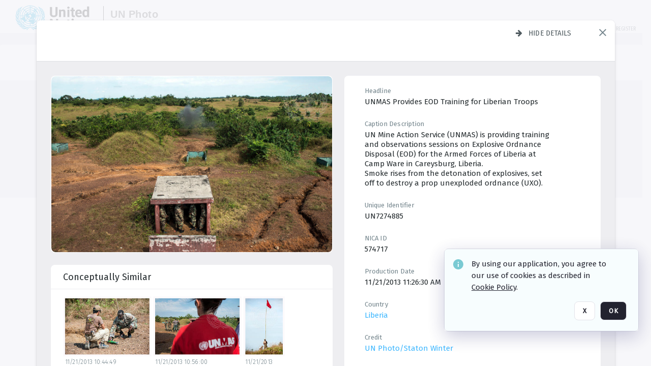

--- FILE ---
content_type: text/html; charset=utf-8
request_url: https://dam.media.un.org/archive/UNMAS-work-in-Liberia-2AM9LOB53GPI.html
body_size: 74837
content:
<!DOCTYPE HTML>
<!--  
              All source code is copyright of Orange Logic
                       http://www.orangelogic.com    
-->
<html lang="en">
    <head>
        <meta charset="utf-8">
        <script nonce-alt="9132cb61153261170dc97422e6d3f7c7" nonce="Yjk2OWExODBjNGFiM2EzMDczOGViZTE1OTMzMjZiYjc=" type="module" src="https://design-system.orangelogic.com/entry.1.0.196.js"></script>
<script nonce-alt="9132cb61153261170dc97422e6d3f7c7" nonce="Yjk2OWExODBjNGFiM2EzMDczOGViZTE1OTMzMjZiYjc="> window.dataLayer = window.dataLayer || []; window.dataLayer.push({'event': 'user_company_data_push', 'user_email': '', 'user_first_name': 'anonymous', 'user_last_name': 'anonymous', 'user_company': '', 'user_authenticated?': false, 'user_ol?': false, 'user_country': 'US', 'user_language': 'English', 'account_id': 'UN0', 'account_name': 'United Nations Photo', 'app_production?': true, 'app_release': 'LONDON'});</script> 
<script nonce-alt="9132cb61153261170dc97422e6d3f7c7" nonce="Yjk2OWExODBjNGFiM2EzMDczOGViZTE1OTMzMjZiYjc="> (function (w, d, s, l, i){w[l]=w[l] || []; w[l].push({"gtm.start": new Date().getTime(), event: "gtm.js"}); var f=d.getElementsByTagName(s)[0], j=d.createElement(s), dl=l !="dataLayer" ? "&l=" + l : ""; j.async=true; j.src="https://www.googletagmanager.com/gtm.js?id=" + i + dl; f.parentNode.insertBefore(j, f);})(window, document, "script", "dataLayer", "GTM-KZDW94R");</script> 
<script nonce-alt="9132cb61153261170dc97422e6d3f7c7" nonce="Yjk2OWExODBjNGFiM2EzMDczOGViZTE1OTMzMjZiYjc="> (function (w, d, s, l, i){w[l]=w[l] || []; w[l].push({"gtm.start": new Date().getTime(), event: "gtm.js"}); var f=d.getElementsByTagName(s)[0], j=d.createElement(s), dl=l !="dataLayer" ? "&l=" + l : ""; j.async=true; j.src="https://www.googletagmanager.com/gtm.js?id=" + i + dl; f.parentNode.insertBefore(j, f);})(window, document, "script", "dataLayer", "GTM-N6B5HX8S");</script> 
 

        <meta http-equiv="X-UA-Compatible" content="IE=edge,chrome=1" />
        <meta http-equiv="content-type" content="text/html; charset=UTF-8" />
        <base href="https://dam.media.un.org/" />
        <link rel="shortcut icon" href="Assets/V2/ChFVTjdTNTAwMDAwMDAwMDAwMxIGVFJNaXNjGiRcVFJNaXNjXDdmXDNjXDY0XDJmXDk3XFVOOU1TQzM2NS5pY28iBAgBEA9iCVVOOU1TQzM2NQ--~/NetyvIl7n7R9rnPW/NetyvIl7n7R9rnPW/UN9MSC365.ico" />
        <link rel="icon" href="Assets/V2/ChFVTjdTNTAwMDAwMDAwMDAwMxIGVFJNaXNjGiRcVFJNaXNjXDdmXDNjXDY0XDJmXDk3XFVOOU1TQzM2NS5pY28iBAgBEA9iCVVOOU1TQzM2NQ--~/NetyvIl7n7R9rnPW/NetyvIl7n7R9rnPW/UN9MSC365.ico" />
        <link rel="preconnect" href="https://fonts.googleapis.com">
<link rel="preconnect" href="https://fonts.gstatic.com" crossorigin>
<link rel="preload" href="https://fonts.googleapis.com/css?family=Muli:400,400i,600,700,800" as="style">
<link href="https://fonts.googleapis.com/css?family=Muli:400,400i,600,700,800" rel="stylesheet" type="text/css">
<link href="https://fonts.googleapis.com/css2?family=Fira+Sans+Condensed:wght@300;400;600&family=Fira+Sans+Extra+Condensed:wght@300;400;600&family=Fira+Sans:wght@300;400&display=swap" rel="preload" as="style">
<link href="https://fonts.googleapis.com/css2?family=Fira+Sans+Condensed:wght@300;400;600&family=Fira+Sans+Extra+Condensed:wght@300;400;600&family=Fira+Sans:wght@300;400&display=swap" rel="stylesheet">
<link rel="preload" href="https://maxcdn.bootstrapcdn.com/font-awesome/4.7.0/css/font-awesome.min.css" as="style">
<link rel="stylesheet" href="https://maxcdn.bootstrapcdn.com/font-awesome/4.7.0/css/font-awesome.min.css">
<meta name="viewport" />
<meta name="description" content="The UN Photo Library's mission is to provide access to and preserve the photo archives from over 75 years of the history of the Organization captured by UN Photographers and partners around the world. The Library’s photo collections are widely accessible to UN Offices, UN Family Organizations, professional media organizations, broadcasters, independent producers, publishers (print and online), governments, institutions and non-governmental organizations, researchers and civil society at large. We also aim to support audiovisual productions and foster public understanding of the United Nations and its goals by providing customer services and photo materials in a timely and efficient manner to professional clients around the world.">
<meta name="keywords" content="Department of Global Communications, UN Global Communications, DGC, Department of Public Information, DPI, United Nations Photo Library, Security Council, General Assembly, Meetings and Conferences, Security Council Stakeout, Economic and Social Council, Trusteeship Council, UN Secretariat, UN Photographers, Multimedia, UN Multimedia, Secretary-General, UN Photo Collections, UN Photo Stories, Peacekeeping Photos, UN Photo DAM, Digital Assets Management System">
<meta name="description" content=" - UN7274885

UN Mine Action Service (UNMAS) is providing training and observations sessions on Explosive Ordnance Disposal (EOD) for the Armed Forces of Liberia at Camp Ware in Careysburg, Liberia.
Smoke rises from the detonation of explosives, set off to destroy a prop unexploded ordnance (UXO)."><link rel="canonical" href="https://dam.media.un.org/archive/UNMAS-work-in-Liberia-2AM9LOB53GPI.html" />
        <title>United Nations Photo - UNMAS work in Liberia</title>
        <script type="text/javascript" nonce="Yjk2OWExODBjNGFiM2EzMDczOGViZTE1OTMzMjZiYjc=" id="inline_initial_script">
  (function () {
    window.CSPEnabled = true;

    UtilsLoadScript = function (_asUrls, _fCallbackSuccess, _fCallBackFail, _bCache) {
      Utils.LoadScriptWithNonce(_asUrls, _fCallbackSuccess, _fCallBackFail, _bCache, 'Yjk2OWExODBjNGFiM2EzMDczOGViZTE1OTMzMjZiYjc=');
    };

   UtilsEvalScripts = function (_sScript) {
       return Utils.EvalScriptsWithNonce(_sScript, 'Yjk2OWExODBjNGFiM2EzMDczOGViZTE1OTMzMjZiYjc=');
   };

   UtilsEvalScriptsWithResult = function (_sScript) {
       return Utils.EvalScriptsResultWithNonce(_sScript, 'Yjk2OWExODBjNGFiM2EzMDczOGViZTE1OTMzMjZiYjc=');
   };

    var oElement = document.getElementById("inline_initial_script");
    oElement.parentNode.removeChild(oElement);

    UtilsValidateNonceAlt = function(_sNonceAlt) {
      return _sNonceAlt=== '9132cb61153261170dc97422e6d3f7c7';
    }

   UtilsValidateNonce = function(_sNonce) {
      return _sNonce === 'Yjk2OWExODBjNGFiM2EzMDczOGViZTE1OTMzMjZiYjc=';
    }
  })();
</script><link rel="preload" href="https://dam.media.un.org/ClientFiles/COR/Styles/TEMP_SFbddb04/FrontEnd_SkinFamilyccbd6ee8e1bcfec15065c6a393c3abddMAC.css" as="style"><link href="https://dam.media.un.org/ClientFiles/COR/Styles/TEMP_SFbddb04/FrontEnd_SkinFamilyccbd6ee8e1bcfec15065c6a393c3abddMAC.css" rel="stylesheet"><link rel="preload" href="https://dam.media.un.org/ClientFiles/COR/Styles/TEMP_SFbddb04/AdminV3_SkinFamily6679bf4fb0546256e487ffb74b16a870MAC.css" as="style"><link href="https://dam.media.un.org/ClientFiles/COR/Styles/TEMP_SFbddb04/AdminV3_SkinFamily6679bf4fb0546256e487ffb74b16a870MAC.css" rel="stylesheet"><link rel="preload" nonce-alt='9132cb61153261170dc97422e6d3f7c7' nonce='Yjk2OWExODBjNGFiM2EzMDczOGViZTE1OTMzMjZiYjc=' href="Include/TEMP3/638884138060000000.js" as="script"><script nonce-alt='9132cb61153261170dc97422e6d3f7c7' nonce='Yjk2OWExODBjNGFiM2EzMDczOGViZTE1OTMzMjZiYjc=' type="text/javascript" src="Include/TEMP3/638884138060000000.js"></script><link rel="preload" nonce-alt='9132cb61153261170dc97422e6d3f7c7' nonce='Yjk2OWExODBjNGFiM2EzMDczOGViZTE1OTMzMjZiYjc=' href="/Include/Matrix5/OnDemand/DamView/SidePanelController.js" as="script"><script nonce-alt='9132cb61153261170dc97422e6d3f7c7' nonce='Yjk2OWExODBjNGFiM2EzMDczOGViZTE1OTMzMjZiYjc=' type="text/javascript" src="/Include/Matrix5/OnDemand/DamView/SidePanelController.js"></script> 
        
    </head>
    <body style="opacity: 0;"  >
        <noscript nonce-alt="9132cb61153261170dc97422e6d3f7c7" nonce="Yjk2OWExODBjNGFiM2EzMDczOGViZTE1OTMzMjZiYjc=" ><iframe src="https://www.googletagmanager.com/ns.html?id=GTM-KZDW94R" height="0" width="0" style="display:none;visibility:hidden"></iframe></noscript> 
 

<script nonce-alt="9132cb61153261170dc97422e6d3f7c7" nonce="Yjk2OWExODBjNGFiM2EzMDczOGViZTE1OTMzMjZiYjc=">
Param.ImageAnnotatorVersion = "V2";
Param.VideoAnnotatorVersion = "V2";
</script>
        <div id="WaitMsg" style="display: none;">
            <div id="WaitMsgContent"></div>
            <a id="WaitMsgClose" class='clickable' style="">Close</a>
        </div>
        <div id="LoadingPopupMask" class="LoadingPopupMaskClass"></div>
        <div class="lds-default lds-position LoadingPopupClass" id="LoadingPopupID"><div></div><div></div><div></div><div></div><div></div><div></div><div></div><div></div></div>
		<input type="hidden" id="Clipboard" />
		<form id="Form1" method="post" enctype="multipart/form-data" onsubmit="return false;" autocomplete="off">
		    <div id="PreRenderContent"></div>
			<div id="BodyContent"><div class="ABS VF A3" id="a2.1" data-p="al,,0,b,,0,,,-1,,,-1," data-r='{"sfa":"A3","PopupType":"-1756"}' data-vf="DefaultRoot_DamView_VForm"><div class="BG"></div><div id="a2.1:MainScrollPnl" class="CT Panel ABS kk5w1830 ScrollBar_Default" data-p=",,0,,,0,,screen,,,,-1," data-r='{"FID":"MainScrollPnl"}'><div class="BG"></div><div id="a2.1:GlobalPage" class="CT Panel ABS" data-p=",,,,,0,,,,,,-1," data-r='{"FID":"SuperContainer","aFx":"if (SidebarPnl.width > 0) { SidebarPnl.r } else { _parent.c }","aFw":"screen-SidebarPnl"}'><header id="a2.1:HeaderPnl" class="CT Panel ABS" style="z-index:2;" data-p=",,,,,0,i,_parent,,,,89," data-r='{"FID":"SuperContainer","aFx":"if (SidebarPnl.width > 0) { 0 } else { _parent.c }"}'><div class="ABS PageHeader_VForm VF CCC" id="a2.1.4" data-p="al,,0,b,,0,,,-1,,,-1," data-r='{"PopupType":"60421"}' data-vf="PageHeader_DamView_VForm"><div class="BG"></div><div id="a2.1.4:PageHeaderBg" class="CT Panel ABS v3pr81oq   " data-p=",,0,,,0,,PageHeaderPnl,,,PageHeaderPnl,-24,"><div class="BG"></div></div><nav id="a2.1.4:PageHeaderPnl" class="CT Panel ABS  FullMode" data-p=",,0,,,0,i,_ancestor:SuperContainer,,,,89," data-r='{"FPR":20,"FPL":30}' name="anchor_Top"><div class="BG"></div><div class="CT Image ABS   ci7pxgj5 " id="a2.1.4:Logo" data-p=",,30,,,10,,,-1,,,50," data-r='{"FID":"HeaderLogo","AutoScalePolicy":"fitheight","AutoScaleVerticalAlign":"top","AutoScaleHorizontalAlign":"left"}' style="z-index:2;"><a href="https://dam.media.un.org/?" style="background: url(ClientFiles/COR/Images/transparent_pixel.png) repeat;" ><img id="a2.1.4:Logo_img" src="Assets/V2/ChFVTjdTNTAwMDAwMDAwMDAwMxIGVFJNaXNjGiVcVFJNaXNjXDZlXGFmXDc0XDI2XGUwXFVON01TQzIyNzcucG5nIgQIARAPYgpVTjdNU0MyMjc3~/Uchsi_F3ZTXXyJHZ/Uchsi_F3ZTXXyJHZ/UN7MSC2277.png" alt="The page header&#x27;s logo" /></a></div><div id="a2.1.4:MastHeadSepPnl" class="CT Panel ABS gq08365j" style="width:1px;" data-p="r,Logo,,c,Logo,,,,1,,,46,"><div class="BG"></div></div><div id="a2.1.4:LogoAdjacent1Lbl" class="CT Label ABS _FL" data-p="r,MastHeadSepPnl,13,c,MastHeadSepPnl,-12,,,100,,,-1," style="width:100px;"><div class="Lbl" id="a2.1.4:LogoAdjacent1Lbl_Lbl"><div style="color: #4d4d4d; font-weight: bold; font-size: 1.7006116208rem; margin-top: 10.8475998092px; font-family: Roboto Condensed, Helvetica Neue, Helvetica, Arial, sans-serif; line-height: 1; letter-spacing: 0.027em; text-decoration: none; padding: 0;">UN Photo</div></div></div><div id="a2.1.4:WorkspaceSelectorContainer" class="CT Panel ABS" data-p="r,,,at,,,,,-1,,,-1," data-r='{"FID":"WorkspaceSelectorContainer","Ethereal":true}'></div><div id="a2.1.4:LogoAdjacent2Lbl" class="CT Label ABS _FL" data-p="al,LogoAdjacent1Lbl,,b,LogoAdjacent1Lbl,-7,,,360,,,-1," style="width:360px;"><div class="Lbl" id="a2.1.4:LogoAdjacent2Lbl_Lbl"><div style="color: #4d4d4d; font-weight: bold; font-size: 1.7006116208rem; margin-top: 5.8475998092px; font-family: Roboto Condensed, Helvetica Neue, Helvetica, Arial, sans-serif; line-height: 1; letter-spacing: 0.027em; text-decoration: none; padding: 0;">Digital Asset Management System</div></div></div><div id="a2.1.4:AsyncTaskNotifierPnl" class="CT Panel ABS" style="z-index:3;" data-p="l,Container4Pnl,,,,,,,-1,,,-1," data-r='{"aFy":"Container4Pnl.at+-2","PG":"screen"}'><div class="ABS VF" id="a2.1.4.2" data-p="al,,0,b,,0,,,250,,,-1," data-r='{"InstanceName":"NotificationManager","PopupType":"88135"}' data-vf="AsyncTaskNotifier_VForm"><div class="BG"></div></div></div><nav id="a2.1.4:Container4Pnl" class="CT PanelFloat ABS ClearFixC" style="z-index:3;" data-p="ar,_parent,-5,ab,_parent,-15,,,-1,,,24," data-r='{"FPR":24,"FPL":10,"FloatHSpacing":"16"}'><div class="BG"></div><div id="a2.1.4:UploadPnl" class="CT Panel ABS" data-p="al,,0,b,,0,,,-1,,,-1,"></div><div id="a2.1.4:LoginLink" class="CT Button ABS s3l741gw r556igfn NoWrap" data-p=",,0,t,,,,,-1,,,-1,"><div class="BG"></div><a href="https://dam.media.un.org/CS.aspx?VP3=LoginRegistration&L=True&R=False" aria-label="Login">Login</a></div><div id="a2.1.4:Sep StandardReg" class="CT Panel ABS y8aev65c" style="width:1px;" data-p="al,,0,b,,0,,,1,,,15,"><div class="BG"></div></div><div id="a2.1.4:StandardLogin" class="CT Button ABS s3l741gw r556igfn NoWrap" data-p=",,0,t,,,,,-1,,,-1,"><div class="BG"></div><a href="https://dam.media.un.org/saml2/login.aspx" aria-label="Staff Login">Staff Login</a></div><div id="a2.1.4:Sep2_5" class="CT Panel ABS y8aev65c" style="width:1px;" data-p="al,,0,b,,0,,,1,,,15,"><div class="BG"></div></div><div id="a2.1.4:RegisterLink" class="CT Button ABS s3l741gw r556igfn NoWrap" data-p=",,0,t,,,,,-1,,,-1,"><div class="BG"></div><a href="https://dam.media.un.org/CS.aspx?VP3=LoginRegistration&L=False&R=True" aria-label="Register">Register</a></div></nav><div id="a2.1.4:BG_Panel_White" class="CT Panel ABS v3pr81oq" data-p="al,,0,at,_parent,,,screen,,,,-1,"><div class="BG"></div></div></nav><div id="a2.1.4:CookieAcceptanceWrapperPnl" class="CT Panel ABS FE" style="z-index:3" data-p="c,_parent,,,,0,,,-1,,,-1," data-r='{"PG":"screen"}'><div class="BG"></div></div><input type="hidden" name="a2.1.4:HiddenUserInfo" id="a2.1.4:HiddenUserInfo" value="anonymous anonymous " data-p="al,,0,b,,0,,,-1,,,-1,"></div></header><div id="a2.1:RootVFormMainPnl" class="CT Panel ABS" data-p="c,_parent,,,,0,i,_parent,,,,-1," data-r='{"FID":"SuperContainer"}'><div class="ABS DamView VF A3" id="a2.1.7" data-p="al,,0,b,,0,,,-1,,,-1," data-r='{"sfa":"A3","PopupType":"-34344"}' data-vf="DamView_VForm"><div class="BG"></div><div id="a2.1.7:Background" class="CT Panel ABS c6427ed1" data-p=",,0,,,0,,_parent,,,_parent,," data-r='{"Ethereal":true}'><div class="BG"></div></div><div id="a2.1.7:PageHeaderPnl" class="CT Panel ABS" data-p=",,0,at,_parent,-1,,_parent,,,,," data-r='{"aFh":"89-22"}'></div><div id="a2.1.7:HeaderPanel" class="CT Panel ABS v3pr81oq   " style="z-index:1;" data-p="al,MainPanel,,,,89,,MainPanel,,,,-1," data-r='{"FID":"SuperContainer","FPT":0,"FPR":16,"FPB":0,"FPL":16,"Ethereal":true}'><div class="BG"></div></div><main id="a2.1.7:MainPanel" class="CT Panel ABS v3pr81oq s7h848i8" data-p="r,LeftMargin,,b,HeaderPanel,-1,,,,,,-1," data-r='{"FID":"SuperContainer","aFw":"_ancestor:SuperContainer.i-LeftMargin-RightMargin"}' name="anchor_Top"><div class="BG"></div><div id="a2.1.7:ScrollTopPnl" class="CT Panel ABS" data-p="al,,0,,,,,,-1,,,-1," data-r='{"aFy":"_ref:PageHeader.at-_ref:ActiveAnnouncements_VForm_AnnouncementsPnl.height"}'></div><div id="a2.1.7:FixedOnScroll" class="CT Panel ABS v3pr81oq" style="z-index:1;" data-p="al,_parent,,,,0,,_parent,,,,-1," data-r='{"FID":"SuperContainer","FPR":24,"FPL":24}'><div class="BG"></div><div id="a2.1.7:NavPanel" class="CT Panel ABS" data-p="al,,0,b,,0,,,-1,,,-1,"></div></div><div id="a2.1.7:ResultsPanel" class="CT Panel ABS" data-p="al,,0,b,FixedOnScroll,,,,-1,,,-1," data-r='{"FPT":0,"FPR":0,"FPB":70,"FPL":0}'></div><div id="a2.1.7:BottomNavPnl" class="CT Panel ABS" data-p="al,_parent,,b,ResultsPanel,-40,,_parent,,,,-1,"></div><div id="a2.1.7:DynamicBottomPnls" class="CT Panel ABS" data-p="al,_parent,,b,,,i,_parent,,,,-1," data-r='{"FID":"SuperContainer"}'></div></main><div id="a2.1.7:SearchResultLoadingPnl" class="CT Panel ABS" style="pointer-events: none" data-p="al,MainPanel,,,,89,,MainPanel,,,,," data-r='{"FID":"SuperContainer","aFh":"max(MainPanel+HeaderPanel,300)"}'></div><div id="a2.1.7:NoLeftPnl" class="CT Panel ABS" style="width:124px;" data-p=",,0,,,89,,,124,,,-1,"></div><div id="a2.1.7:NoRightPnl" class="CT Panel ABS" style="width:124px;" data-p=",,0,,,89,,,124,,,-1,"></div><div id="a2.1.7:LeftShadow" class="CT Panel ABS MustBeIncludedInFixedPos q23p7ue1" style="box-shadow: 0px 10px 35px 0px #4D4D874D; pointer-events:none; z-index:1;" data-p="al,LeftPanel,,at,LeftPanel,,,,,,LeftPanel,," data-r='{"aFw":"max(0, 1-LeftPanelSizer+LeftPanel-16)"}'><div class="BG"></div></div><div id="a2.1.7:RightShadow" class="CT Panel ABS MustBeIncludedInFixedPos q23p7ue1" style="box-shadow: 0px 10px 35px 0px #4D4D874D; pointer-events:none; z-index:1;" data-p="ar,RightPanel,,at,RightPanel,,,,,,RightPanel,," data-r='{"aFw":"max(0, 1-RightPanelSizer+RightPanel-16)"}'><div class="BG"></div></div><div id="a2.1.7:HiddenPnl" class="CT Panel ABS InvisibleC jkr4l617" style=" left:0px;top:0px;width:0px;height:0px;" data-p=",,0,,,0,,,0,,,0," data-r='{"Ethereal":true,"PPA":true}'><div class="BG"></div><div id="a2.1.7:LeftMargin" class="CT Panel ABS InvisibleC" data-p=",,0,b,,0,,,,,,0," data-r='{"aFw":"max(LeftPanelSizer+4*min(LeftPanelSizer,1),ShowLeftPnl+24*min(ShowLeftPnl,1))","Ethereal":true}'><div class="BG"></div></div><div id="a2.1.7:RightMargin" class="CT Panel ABS InvisibleC" data-p=",,0,b,,0,,,,,,0," data-r='{"aFw":"max(RightPanelSizer+4*min(RightPanelSizer,1),ShowRightPnl+24*min(ShowRightPnl,1))+17","Ethereal":true}'><div class="BG"></div></div><div id="a2.1.7:LeftPanelSizer" class="CT Panel ABS InvisibleC" data-p="al,,0,b,,0,,LeftPanel,,,,-1," data-r='{"Ethereal":true}'><div class="BG"></div></div><div id="a2.1.7:RightPanelSizer" class="CT Panel ABS InvisibleC" data-p="al,,0,b,,0,,RightPanel,,,,-1," data-r='{"Ethereal":true}'><div class="BG"></div></div></div><div class="FreeHtml"><style>

@media (hover: hover) {
  [data-side-panel-actions] { visibility:hidden; }
  [data-side-panel]:hover [data-side-panel-actions] { visibility:visible; }
}
[data-side-panel]:focus-within [data-side-panel-actions] { visibility:visible; }

</style></div><div id="a2.1.7:IEScript" class="CT Button ABS NoWrap" data-p="al,,0,b,,0,,,-1,,,-1," data-r='{"Ethereal":true}'><div class="BG"></div><a  tabindex="0" role="presentation"></a></div><div id="a2.1.7:FixedBottomPnl" class="CT Panel ABS InvisibleC" data-p="al,screen,,ab,screen,,,screen,,,,70," data-r='{"FID":"SuperContainer","Ethereal":true}' data-stayinview="true"><div class="ABS DamView_SelectionBar VF" id="a2.1.7.5" data-p="al,,0,b,,0,,,-1,,,-1," data-r='{"InstanceName":"SelectionBarVForm","PopupType":"-3373"}' data-vf="DamView_SelectionBar_VForm" data-pv='{"prop-tic":"0","prop-sel-group":"DamViewDoc_53ma"}' data-state-id="a2.1.7.7"><div class="BG"></div><div id="a2.1.7.5:RefreshBtn" class="CT Button ABS NoWrap" data-p="al,,0,b,,0,,,-1,,,-1,"><div class="BG"></div><a  tabindex="0" role="button"></a></div><div id="a2.1.7.5:BackgroundPnl" class="CT Panel ABS qfn3c27j SelectionBarContainer   InvisibleC" data-p=",,0,,,0,,_ancestor:SuperContainer,,,_ancestor:SuperContainer,,"><div class="BG"></div><div id="a2.1.7.5:MainPnl" class="CT Panel ABS v3pr81oq  SelectionBarMainPnl" data-p=",,0,,,0,i,_parent,,i,_parent,," data-r='{"Ethereal":false}' data-stayinview="true"><div class="BG"></div><div id="a2.1.7.5:MainItemsHolderPnl" class="CT Panel ABS" style="pointer-events:none;" data-p=",_parent,,,_parent,,,_parent,,,_parent,,"><div id="a2.1.7.5:SelectionInfoPnl" class="CT Panel ABS" data-p="al,,0,c,_parent,,,,,,,-1," data-r='{"aFw":"_parent.i-ActionButtonsPnl.i-50"}'><span class="damview-selectionbar-count" style="position:absolute;top:50%;transform:translateY(-50%);">0</span><div id="a2.1.7.5:SelectionControlsPnl" class="CT Panel ABS damview-selectionbar-selectioncontrolspnl InvisibleC" style="pointer-events: auto;" data-p="r,,,c,_parent,,,,-1,,,-1,"><div class="BG"></div><div id="a2.1.7.5:SelectedInfoLbl" class="CT Label ABS k7428n0s kpp02u8s w5cqbv36" data-p=",,0,c,_parent,,,,-1,,,-1," style="width:9999px"><span class="Lbl" id="a2.1.7.5:SelectedInfoLbl_Lbl">Selected&nbsp;</span></div><div id="a2.1.7.5:InvertSelectionBtn" class="CT Button ABS k0b364rc    NoWrap" data-p="r,,20,,,0,,,-1,,,-1,"><div class="BG"></div><a  tabindex="0" role="button" aria-label="Invert selection">Invert selection</a></div><div id="a2.1.7.5:DeselectSomeBtn" class="CT Button ABS k0b364rc    NoWrap" data-p="r,InvertSelectionBtn,16,,,0,,,-1,,,-1," data-r='{"DeselectSomeForGroup":"DamViewDoc_53ma"}'><div class="BG"></div><a  tabindex="0" aria-label="Deselect all" role="presentation">Deselect all</a></div><div id="a2.1.7.5:DeselectFullBtn" class="CT Button ABS k0b364rc    NoWrap" data-p="r,InvertSelectionBtn,16,,,0,,,-1,,,-1," data-r='{"DeselectFullForGroup":"DamViewDoc_53ma"}'><div class="BG"></div><a  tabindex="0" aria-label="Deselect all" role="presentation">Deselect all</a></div></div></div><input type="hidden" name="a2.1.7.5:FLAVFORMS" id="a2.1.7.5:FLAVFORMS" value="0"><div id="a2.1.7.5:ActionButtonsPnl" class="CT PanelFloat ABS" style="pointer-events: auto;" data-p="ar,_parent,-44,c,_parent,,,,-1,,,-1," data-r='{"FloatDirection":"horizontal","FloatSpacing":"16"}'></div><div id="a2.1.7.5:RefreshViewboxBtn" class="CT Button ABS k0b364rc InvisibleC RefreshViewboxBtn NoWrap" data-p="l,,-20,c,ExportDataGridPnl,,,,-1,,,-1," style="pointer-events: auto;"><div class="BG"></div><a  tabindex="0" role="button" aria-label="Refresh the current view"><i class="ico fa fa-refresh">&nbsp;</i>Click here to refresh results</a></div></div><div id="a2.1.7.5:RefreshPnl" class="CT Panel ABS v3pr81oq  SelectionBarMainPnl InvisibleC StandaloneRefreshPnl" style="pointer-events:none;" data-p=",,0,,,0,,_ancestor:SuperContainer,,,_ancestor:SuperContainer,,"><div class="BG"></div><div id="a2.1.7.5:StandalongRefreshBtn" class="CT Button ABS k0b364rc InvisibleC RefreshViewboxBtn NoWrap" data-p="c,_parent,,c,_parent,,,,-1,,,-1,"><div class="BG"></div><a  tabindex="0" role="button" aria-label="Refresh the current view"><i class="ico fa fa-refresh">&nbsp;</i>Click here to refresh results</a></div></div></div></div></div></div><div id="a2.1.7:StatePnl" class="CT Panel ABS InvisibleC" style=" left:0px;top:0px;width:0px;height:0px;" data-p=",,0,,,0,,,0,,,0," data-r='{"Ethereal":true,"PPA":true}'><div class="BG"></div><div class="ABS VF" id="a2.1.7.7" data-p="al,,0,b,,0,,,-1,,,-1," data-r='{"PopupType":"4516"}' data-vf="DamView_State_VForm" data-trigprops='{&quot;STATE_ID&quot;:&quot;SearchResult_VPage.RootID.DamView_VForm.State&quot;}' data-state-id="a2.1.7.7"><div class="BG"></div><div id="a2.1.7.7:UsefulSubVFormsPnl" class="CT Panel ABS" data-p="al,,0,b,,0,,,-1,,,-1,"></div><div id="a2.1.7.7:SelectionChangeBtn" class="CT Button ABS NoWrap" data-p="al,,0,b,,0,,,-1,,,-1,"><div class="BG"></div><a  tabindex="0" role="button"></a></div></div></div></div></div><div id="a2.1:ScreenBottomAnchor" class="CT Anchor ABS" data-p=",,,b,screen,,,,,,,,"></div></div></div><div class="ABS VF" id="a2.1.2" data-p="al,,0,b,,0,,,-1,,,-1," data-r='{"PopupType":"45534"}' data-vf="ActiveAnnouncements_VForm" data-trigprops='{&quot;TPoints&quot;:&quot;:*&quot;}'><div class="BG"></div><div id="a2.1.2:MainPnl" class="CT Panel ABS" data-p="al,,0,b,,0,i,_ancestor:SuperContainer,,,,-1,"><div id="a2.1.2:AnnouncementsPnl" class="CT PanelFloat ABS active-announcements invisible-on-first-render" data-p="al,screen,,at,screen,,i,_parent,,,,-1," data-r='{"FID":"ActiveAnnouncements_VForm_AnnouncementsPnl","Ethereal":true,"FloatDirection":"vertical","FloatSpacing":"0","PG":"popuptitlebar"}'><div class="BG"></div></div><div id="a2.1.2:ScriptPnl" class="CT Panel ABS" style=" left:0px;top:0px;width:0px;height:0px;" data-p=",,0,,,0,,,0,,,0," data-r='{"PPA":true}'><div id="a2.1.2:ActivateAnnouncementScript" class="CT Button ABS NoWrap" data-p="al,,0,b,,0,,,-1,,,-1,"><div class="BG"></div><a  tabindex="0" role="presentation"></a></div></div></div></div><div class="ABS VF" id="a2.1.5" data-p="al,,0,b,,0,,,-1,,,-1," data-r='{"PopupType":"41332"}' data-vf="WebDownloaderV2_VForm"><div class="BG"></div><div id="a2.1.5:ContainerPnl" class="CT Panel ABS" data-p="al,,0,b,,0,,,-1,,,-1,"><div class="ABS VF" id="a2.1.5.2" data-p="al,,0,b,,0,,,-1,,,-1," data-r='{"InstanceName":"Downloader","PopupType":"44992"}' data-vf="ReactHost_Downloader_VForm"><div class="BG"></div><div id="a2.1.5.2:GlobalPnl" class="CT Panel ABS" data-p="al,,0,b,,0,i,_ancestor:SuperContainer,,,,-1," data-r='{"PG":"notification"}'><div class="FreeHtml"><div id="div_host_orangelogic.react.downloader_4egUs1wc2V" style="width: 100%; height: 100%;"></div>
</div></div></div></div><div id="a2.1.5:ProxyPnl" class="CT Panel ABS InvisibleC" style="width:0px;" data-p="al,,0,b,,0,,,0,,,0," data-r='{"Ethereal":true}'><div class="BG"></div><div data-pid="a2.1.5:FolderNameProxyTxt" class="CT TextBox NoLabel  ABS InvisibleC" data-p="al,,0,b,,0,,,0,,,0," data-r='{"Ethereal":true}' style="width:0px;"><div class="Input"><input type="text" id="a2.1.5:FolderNameProxyTxt" name="a2.1.5:FolderNameProxyTxt" value="" aria-label="Input your folder name proxy here" /></div></div></div><div id="a2.1.5:ProxyJS" class="CT Button ABS" data-p="al,,0,b,,0,,,0,,,0," data-r='{"Ethereal":true}' style="width:0px;"><div class="BG"></div><a  tabindex="0" role="presentation"></a></div></div><div class="ABS VF" id="a2.1.8" data-p="al,,0,b,,0,,,-1,,,-1," data-r='{"PopupType":"-90048"}' data-vf="ObjectsRefreshTrigger_VForm"><div class="BG"></div></div><div class="ABS VF" id="a2.1.11" data-p="al,,0,b,,0,,,-1,,,-1," data-r='{"PopupType":"50475"}' data-vf="HiddenCmsLink_VForm"><div class="BG"></div><div id="a2.1.11:NoSizePnl" class="CT Panel ABS kk5w1830" style="overflow: hidden;display: none;width:0px;" data-p="al,,0,b,,0,,,0,,,0,"><div class="BG"></div><div id="a2.1.11:Pnl" class="CT Panel ABS bypass-announcement-top-offset" style="z-index:3;" data-p="al,screen,,at,screen,,,,-1,,,-1," data-r='{"PG":"notification"}'><div class="BG"></div></div><div id="a2.1.11:GoToLoginPage" class="CT Button ABS k0b364rc NoWrap" data-p="al,,0,b,,0,,,-1,,,-1,"><div class="BG"></div><a  tabindex="-1" role="button" aria-label="Go to Login page">Go to Login page</a></div></div></div><div class="ABS VF" id="a2.1.13" data-p="al,,0,b,,0,,,-1,,,-1," data-r='{"PopupType":"36836"}' data-vf="IssueReporting_Overlay_VForm"><div class="BG"></div></div><div class="ABS VF" id="a2.1.15" data-p="al,,0,b,,0,,,-1,,,-1," data-r='{"PopupType":"64404"}' data-vf="Overlay_Wrapper_VForm"><div class="BG"></div><div id="a2.1.15:MainPnl" class="CT Panel ABS bypass-announcement-top-offset" data-p="c,screen,,at,screen,,,,-1,,,-1," data-r='{"Ethereal":true,"PG":"notification"}'><div class="BG"></div><div id="a2.1.15:SecuAnalysisPnl" class="CT Panel ABS" data-p="c,_parent,,at,_parent,,,,-1,,,-1," data-r='{"Ethereal":true}'></div><div id="a2.1.15:DebugBannerPnl" class="CT Panel ABS" data-p="c,_parent,,b,,0,,,-1,,,-1," data-r='{"Ethereal":true}'></div><div id="a2.1.15:SessionBannerPnl" class="CT Panel ABS" data-p="c,_parent,,,,,,,-1,,,-1," data-r='{"aFy":"if (b>0){return b + 1;}else {return _parent.at;}","Ethereal":true}'><div class="ABS VF A3" id="a2.1.15.1" data-p="al,,0,b,,0,,,-1,,,-1," data-r='{"sfa":"A3","PopupType":"-30788"}' data-vf="SessionBanner_Overlay_VForm"><div class="BG"></div></div></div><div id="a2.1.15:IssueReportingPnl" class="CT Panel ABS" data-p="al,,0,b,,0,,,-1,,,-1,"></div></div></div><script type='text/javascript' nonce-alt='9132cb61153261170dc97422e6d3f7c7'  nonce='Yjk2OWExODBjNGFiM2EzMDczOGViZTE1OTMzMjZiYjc='>PreRenderMgr.GetInstance().AddFunction(function(){Matrix3.AddAfterPreRenderCalls(function() {
    BindableElementsMgr.GetInstance().SetupElement(Matrix3.FindScope('a2.1.5'), 
                                               'InstructionsURL', 
                                               'raw', 
                                               "https://dam.media.un.org/CS.aspx?VP3=WebDownloaderV2_Instructions");
});Matrix3.AddAfterPreRenderCalls(function() {
    BindableElementsMgr.GetInstance().SetupElement(Matrix3.FindScope('a2.1.5'), 
                                               'DownloaderReady', 
                                               'raw', 
                                               false);
});Matrix3.AddAfterPreRenderCalls(function() {
    BindableElementsMgr.GetInstance().SetupElement(Matrix3.FindScope('a2.1.5'), 
                                               'DefaultDownloadFolder', 
                                               'raw', 
                                               null);
});Matrix3.AddAfterPreRenderCalls(function() {
    BindableElementsMgr.GetInstance().SetupElement(Matrix3.FindScope('a2.1.5'), 
                                               'UserID', 
                                               'identifier', 
                                               "");
});Matrix3.AddAfterPreRenderCalls(function() {
    BindableElementsMgr.GetInstance().SetupElement(Matrix3.FindScope('a2.1.5'), 
                                               'OpenDownloaderEvent', 
                                               'event', 
                                               null);
});Matrix3.AddAfterPreRenderCalls(function() {
    BindableElementsMgr.GetInstance().SetupElement(Matrix3.FindScope('a2.1.5'), 
                                               'LocationRequestedEvent', 
                                               'event', 
                                               null);
});Matrix3.AddAfterPreRenderCalls(function() {
    BindableElementsMgr.GetInstance().SetupElement(Matrix3.FindScope('a2.1.5'), 
                                               'LocationPickedEvent', 
                                               'event', 
                                               null);
});Matrix3.AddAfterPreRenderCalls(function() {
    BindableElementsMgr.GetInstance().SetupElement(Matrix3.FindScope('a2.1.5'), 
                                               'DownloadRequestedEvent', 
                                               'event', 
                                               null);
});Matrix3.AddAfterPreRenderCalls(function() {
    BindableElementsMgr.GetInstance().SetupElement(Matrix3.FindScope('a2.1.5'), 
                                               'OpenDirectoryPickerAction', 
                                               'action', 
                                               function(_sArg) {
if (typeof _sArg !== 'string') {
    _sArg = JSON.stringify(_sArg);
}
Matrix3.AddEvent('a2.1.5', 'OPEN_DIRECTORY_PICKER', 'VS', 'I', _sArg);
});
});Matrix3.AddAfterPreRenderCalls(function() {
    BindableElementsMgr.GetInstance().SetupElement(Matrix3.FindScope('a2.1.5'), 
                                               'PromptAction', 
                                               'action', 
                                               function(_sArg) {
if (typeof _sArg !== 'string') {
    _sArg = JSON.stringify(_sArg);
}
Matrix3.AddEvent('a2.1.5', 'PROMPT', 'VS', 'I', _sArg);
});
});Matrix3.AddAfterPreRenderCalls(function() {
    BindableElementsMgr.GetInstance().SetupElement(Matrix3.FindScope('a2.1.5'), 
                                               'PromptRepliedEvent', 
                                               'event', 
                                               null);
});Matrix3.AddAfterPreRenderCalls(function() {
    BindableElementsMgr.GetInstance().SetupElement(Matrix3.FindScope('a2.1.5.2'), 
                                               'Value', 
                                               'raw', 
                                               null);
});Matrix3.AddPrePositionCalls(function() {
    var oExecutionContext = new ExecutionContext('https://dam.media.un.org/', 'a2.1.5.2', '[POPUP_ID]', '[EVENT_OPEN_TRACKING_SUMARRY]', 'OPEN_POPUP', 'false', 'MM/DD/YYYY', 'null', {
    "darkMode": "false",

    "instructionsPopupWidth": 470,
    "instructionsPopupHeight": 200,

    "verbose": false,

    "allowForcedDownloadLocation": true,

    "downloadSpeedMonitorDuration": 5,

    "downloadDirectlyFromCloudIfPossible": true,
    "roundRobinCloudURLs": true,

    "chunkSize": 30,
    "minChunkSize": 1,
    "maxChunkSize": 100,
    "maxRetryPerChunk": 3,
    "autoUnlockAfterMinutes": 5,

    "downloadChunkMaxRetries": 3,
    "downloadChunkRetryMinWait": 5000,
    "downloadChunkRetryMaxWait": 5000,

    "backgroundJobDefaultInterval": 1000,

    "defaultMode": "rocket",

    "normalMode": {
        "maxInProgressChunksPerFile": 5,
        "backgroundJobInterval": {
            "FileChunkAssembler": 500,
            "ChunkDownloader": 500,
            "DownloadSpeedMonitor": 2000,
            "LockBreaker": 60000,
        },
        "backgroundJobInstancesCount": {
            "ChunkDownloader": 4,
            "FileChunkSplitter": 2,
            "FileChunkAssembler": 4,
        },
    },

    "rocketMode": {
        "maxInProgressChunksPerFile": 32,
        "backgroundJobInterval": {
            "FileChunkSplitter": 500,
            "FileChunkAssembler": 500,
            "ChunkDownloader": 500,
        },
        "backgroundJobInstancesCount": {
            "ChunkDownloader": 32,
            "FileChunkSplitter": 2,
            "FileChunkAssembler": 4,
        },
    },
    
    "massActionBatchSize": 200,

    "missingFileErrorMessage": "File does not exist",
    "networkErrorMessage": "Unable to connect to the server to download or the download location no longer exists",
    "notEnoughStorageErrorMessage": "Not enough storage to save file",

    "shouldHandlePathLimit": true,
});
    UIComponentLoader.ResolveDependencies('a2.1.5.2', [{"name":"instructionsURL","behavior":"raw"},{"name":"isReady","behavior":"raw"},{"name":"defaultDownloadFolder","behavior":"raw"},{"name":"userID","behavior":"identifier"},{"name":"openDownloaderEvent","behavior":"event"},{"name":"downloadRequestedEvent","behavior":"event"},{"name":"locationRequestedEvent","behavior":"event"},{"name":"locationPickedEvent","behavior":"event"},{"name":"openDirectoryPickerAction","behavior":"action"},{"name":"promptAction","behavior":"action"},{"name":"promptRepliedEvent","behavior":"event"}], {
    "instructionsURL": {name: "InstructionsURL"},
    "isReady": {name: "DownloaderReady"},
    "defaultDownloadFolder": {name: "DefaultDownloadFolder"},
    "userID": {name: "UserID"},
    "openDownloaderEvent": {name: "OpenDownloaderEvent"},
    "downloadRequestedEvent": {name: "DownloadRequestedEvent"},
    "locationRequestedEvent": {name: "LocationRequestedEvent"},
    "locationPickedEvent": {name: "LocationPickedEvent"},
    "openDirectoryPickerAction": {name: "OpenDirectoryPickerAction"},
    "promptAction": {name: "PromptAction"},
    "promptRepliedEvent": {name: "PromptRepliedEvent"}
}, oExecutionContext);
    UIComponentLoader.LoadComponent('a2.1.5.2', 
        [], 
        ['https://dam.media.un.org/webapi/extensibility/uicomponent/file_29_v1?componentName=orangelogic.react.downloader&fileName=js%5C787.a98ef459.chunk.js','https://dam.media.un.org/webapi/extensibility/uicomponent/file_29_v1?componentName=orangelogic.react.downloader&fileName=js%5Cmain.6b17900c.js'], 
        'mountDownloaderComponent', 
        'div_host_orangelogic.react.downloader_4egUs1wc2V', 
        oExecutionContext);
});});</script><script type='text/javascript' nonce-alt='9132cb61153261170dc97422e6d3f7c7'  nonce='Yjk2OWExODBjNGFiM2EzMDczOGViZTE1OTMzMjZiYjc='>PostRenderMgr.GetInstance().AddFunction(function(){Utils.LoadScript('Include/TEMP3/638884138060000000_dyn.js',function(){$AddAction($Control('a2.1.4:PageHeaderBg',PanelCtrl.Const.CONTROL_NAME),'Action_AddClass','Over','DamViewPage','jwtm407v');$AddAction($Control('a2.1.4:PageHeaderBg',PanelCtrl.Const.CONTROL_NAME),'Action_RemoveClass','Leave','DamViewPage','jwtm407v');(function(){RegisterButtonEvent("a2.1.4:Logo","click",function(ev){})})();(function(){RegisterButtonEvent("a2.1.4:LoginLink","click",function(ev){})})();(function(){RegisterButtonEvent("a2.1.4:StandardLogin","click",function(ev){})})();(function(){RegisterButtonEvent("a2.1.4:RegisterLink","click",function(ev){})})();$AddEvent($Control('a2.1.4:PageHeaderPnl',PanelAdvancedCtrl.Const.CONTROL_NAME),'Event_Over','Over','DamViewPage','');$AddEvent($Control('a2.1.4:PageHeaderPnl',PanelAdvancedCtrl.Const.CONTROL_NAME),'Event_Out','Leave','DamViewPage','');FixedPos.Activate('a2.1.7:FixedOnScroll',0,null,false,false,false,false,'gwvnonbo',true,false,'',false,'','');PositionItem.SetProperty_Safe('a2.1.7:MainPanel','mbAnimate',true);FixedPos.Activate('a2.1.7:LeftShadow',0,null,false,false,false,false,null,false,false,'',false,'','');PositionItem.SetProperty_Safe('a2.1.7:LeftShadow','mbAnimate',true);FixedPos.Activate('a2.1.7:RightShadow',0,null,false,false,false,false,null,false,false,'',false,'','');PositionItem.SetProperty_Safe('a2.1.7:RightShadow','mbAnimate',true);(function(){SidePanelController.Activate({panelSelector:'[id="[VFORM_ID]:LeftPanel"]',openTriggerSelector:'[id="[VFORM_ID]:ShowLeftPnl"]',closeTriggerSelector:'[id="[VFORM_ID]:LeftPanelContent"]>[data-vf^="DamView_SidePanel_"] [id$=":CloseBtn"]',sizerSelector:'[id="[VFORM_ID]:LeftPanelSizer"]',changeModeTriggerSelectors:{free:'[id="[VFORM_ID]:LeftPanelContent"]>[data-vf^="DamView_SidePanel_"] [id$=":ChangeModeBtn_Free"]',pinned:'[id="[VFORM_ID]:LeftPanelContent"]>[data-vf^="DamView_SidePanel_"] [id$=":ChangeModeBtn_Pinned"]',},mode:"[LEFT_PANEL_MODE]",prefID:"[LEFT_PANEL_MODE_PREF_ID]",forcedMode:'pinned',onModeChange:function(mode){if(mode==="free"){$E("[VFORM_ID]:LeftPanel").css("z-index",99);}else{$E("[VFORM_ID]:LeftPanel").css("z-index","");}},});if("[LEFT_PANEL_MODE]"==="free"&&Utils.ParseBool("false")){$E("[VFORM_ID]:LeftPanel").css("z-index",99);}else{$E("[VFORM_ID]:LeftPanel").css("z-index","");}
SidePanelController.Activate({panelSelector:'[id="[VFORM_ID]:RightPanel"]',openTriggerSelector:'[id="[VFORM_ID]:ShowRightPnl"]',closeTriggerSelector:'[id="[VFORM_ID]:RightPanelContent"]>[data-vf^="DamView_SidePanel_"] [id$=":CloseBtn"]',sizerSelector:'[id="[VFORM_ID]:RightPanelSizer"]',changeModeTriggerSelectors:{free:'[id="[VFORM_ID]:RightPanelContent"]>[data-vf^="DamView_SidePanel_"] [id$=":ChangeModeBtn_Free"]',pinned:'[id="[VFORM_ID]:RightPanelContent"]>[data-vf^="DamView_SidePanel_"] [id$=":ChangeModeBtn_Pinned"]',},mode:"[RIGHT_PANEL_MODE]",prefID:"[RIGHT_PANEL_MODE_PREF_ID]",forcedMode:'pinned',onModeChange:function(mode){if(mode==="free"){$E("[VFORM_ID]:RightPanel").css("z-index",99);}else{$E("[VFORM_ID]:RightPanel").css("z-index","");}},});if("[RIGHT_PANEL_MODE]"==="free"&&Utils.ParseBool("false")){$E("[VFORM_ID]:RightPanel").css("z-index",99);}else{$E("[VFORM_ID]:RightPanel").css("z-index","");}})();(function(){var sGroup='DamViewDoc_##DAM_VIEW_INSTANCE##';var oMgr=MultipleSelectionMgr.GetInstance();var oCtrMgr=CtrlEventMgr.GetInstance();var bIsGroupInTopPopup=false;var fOnKeyDown=function(e){bIsGroupInTopPopup=oMgr.IsGroupInTopPopup(sGroup);};document.addEventListener('keydown',fOnKeyDown,true);var fOnCtrlKeyDown=function(e){if(bIsGroupInTopPopup){oMgr.SelectAll(sGroup);oCtrMgr.Broadcast('UpdateLists','BatchAttributes');e.preventDefault();}};$(document).bind('keydown','ctrl+a',fOnCtrlKeyDown);var fOnMetaKeyDown=function(e){if(bIsGroupInTopPopup){oMgr.SelectAll(sGroup);oCtrMgr.Broadcast('UpdateLists','BatchAttributes');e.preventDefault();}};$(document).bind('keydown','meta+a',fOnMetaKeyDown);var fOnEscKeyDown=function(e){if(bIsGroupInTopPopup){oMgr.DeselectAll(sGroup);oCtrMgr.Broadcast('UpdateLists','BatchAttributes');e.preventDefault();}};$(document).bind('keydown','esc',fOnEscKeyDown);Matrix3.RegisterForCleanup('[VFORM_ID]','DV_MultiSelection_Shortcuts',function()
{try
{document.removeEventListener('keydown',fOnKeyDown,true);$(document).unbind('keydown',fOnCtrlKeyDown);$(document).unbind('keydown',fOnMetaKeyDown);$(document).unbind('keydown',fOnEscKeyDown);}catch(e){}});})();if(Utils.IsIE())
{$(Utils.GetDocument()).scrollTop(1).bind('scroll',function(){if(Utils.GetScrollTop()==0)
{Utils.GetDocument().scrollTop=1;}});};MultipleSelectionMgr.GetInstance().RegisterVisibleIfSelection("a2.1.7:FixedBottomPnl","DamViewDoc_53ma");(function(){RegisterButtonEvent("a2.1.7.5:RefreshBtn","click",function(ev){$Control('a2.1.7.5:RefreshBtn',ButtonCtrl.Const.CONTROL_NAME).SendEvent('a2.1.7.5','REFRESH','F','I','','GroupSelectionVS','DamViewDoc_53ma','','','',false,'','','','',typeof(ev)==='undefined'?window.event:ev,null,false);})})();$AddAction($Control('a2.1.7.5:RefreshBtn',ButtonCtrl.Const.CONTROL_NAME),'Action_SendEvent','NumberOfItemsAvailable','BatchAttributesa2.1.7.7','');(function(){RegisterButtonEvent("a2.1.7.5:InvertSelectionBtn","click",function(ev){javascript:PostRenderMgr.GetInstance().ExecuteAsap(function(){MultipleSelectionMgr.GetInstance().InvertAll('DamViewDoc_53ma',true);});})})();(function(){RegisterButtonEvent("a2.1.7.5:RefreshViewboxBtn","click",function(ev){$Control('a2.1.7.5:RefreshViewboxBtn',ButtonCtrl.Const.CONTROL_NAME).SendEvent('a2.1.7.5','REFRESH_VIEWBOX','F','I','','','','','','',false,'','','','',typeof(ev)==='undefined'?window.event:ev,null,false);})})();(function(){RegisterButtonEvent("a2.1.7.5:StandalongRefreshBtn","click",function(ev){$Control('a2.1.7.5:StandalongRefreshBtn',ButtonCtrl.Const.CONTROL_NAME).SendEvent('a2.1.7.5','REFRESH_VIEWBOX','F','I','','','','','','',false,'','','','',typeof(ev)==='undefined'?window.event:ev,null,false);})})();FixedPos.Activate('a2.1.7:FixedBottomPnl',null,0,false,false,false,false,null,true,true,'',false,'','');(function(){RegisterButtonEvent("a2.1.7.7:SelectionChangeBtn","click",function(ev){$Control('a2.1.7.7:SelectionChangeBtn',ButtonCtrl.Const.CONTROL_NAME).SendEvent('a2.1.7.7','SELECTION_CHANGE','F','I','','GroupSelectionVS','DamViewDoc_53ma','','','',false,'','','','',typeof(ev)==='undefined'?window.event:ev,null,false);})})();$AddAction($Control('a2.1.7.7:SelectionChangeBtn',ButtonCtrl.Const.CONTROL_NAME),'Action_SendEvent','UpdateLists','BatchAttributesa2.1.7.7','');if(!window.__loadScriptInjected&&!Utils.IsAndroid()){Utils.LoadScript=function(n,t,i,r){n.forEach==='function'&&n.forEach(function(){});typeof UtilsLoadScript!="undefined"&&UtilsLoadScript?UtilsLoadScript(n,t,i,r):Utils.LoadScriptWithNonce(n,t,i,r,null);};window.__loadScriptInjected=true;};$AddEvent($Control('a2.1:GlobalPage',PanelAdvancedCtrl.Const.CONTROL_NAME),'Event_Click','BodyClicked','Global','');Utils.LoadScript(['Include/Matrix5/OnDemand/Announcement/AnnouncementManager.js?v=5797dba062e39cd3cc1e25aa9f891702'],function(){AnnouncementManager.ActivateAnnouncement();},null,true);$AddEvent($Control('a2.1.5:ProxyJS',ButtonCtrl.Const.CONTROL_NAME),'Event_Show','SHOW_PROXY','a2.1.5','setTimeout');$AddAction($Control('a2.1.5:ProxyJS',ButtonCtrl.Const.CONTROL_NAME),'Action_ExecuteScript','SHOW_PROXY','a2.1.5','var folderNameTxt = $E("[VFORMID]:FolderNameProxyTxt"); var defaultDownloadFolderElement = Matrix3.FindAndUseBindableElement("[VFORMID]", "DefaultDownloadFolder"); if (defaultDownloadFolderElement) { defaultDownloadFolderElement.onChanged(function(folderName){ folderNameTxt.val(folderName); }); folderNameTxt.val(defaultDownloadFolderElement.value); }');FixedPos.Activate('a2.1.11:Pnl',0,null,false,false,false,false,null,false,false,'',false,'','');(function(){RegisterButtonEvent("a2.1.11:GoToLoginPage","click",function(ev){$Control('a2.1.11:GoToLoginPage',ButtonCtrl.Const.CONTROL_NAME).SendEvent('a2.1.11','GO_TO_LOGIN_PAGE','F','I','','','','','','',false,'','','','',typeof(ev)==='undefined'?window.event:ev,null,false);})})();$AddEvent($Control('a2.1.11:GoToLoginPage',ButtonCtrl.Const.CONTROL_NAME),'Event_Shortcut','GO_TO_LOGIN_PAGE','GENERAL_SHORTCUT_SYSTEM','76|1|1|0|1|1');$AddAction($Control('a2.1.11:GoToLoginPage',ButtonCtrl.Const.CONTROL_NAME),'Action_SendEvent','GO_TO_LOGIN_PAGE','GENERAL_SHORTCUT_SYSTEM','');Matrix3.ShowNotification("By using our application, you agree to our use of cookies as described in \u003ca style=\u0027text-decoration: underline;\u0027 href=\u0027https://www.orangelogic.com/cookie-policy\u0027 target=\u0027_blank\u0027\u003e Cookie Policy\u003c/a\u003e.","",{timeout:false,notificationType:"info",close:false,buttons:[['<button style="margin-top:16px;">X</button>',function(instance,toast){instance.hide({transitionOut:'fadeOutRight'},toast);instance.hide({transitionOut:'fadeOutRight'},toast);Matrix3.AddEvent('a2.1.4','ACCEPT_COOKIE_POLICY',Matrix3.Const.RETURNTYPE_VIEWSTATE,Matrix3.Const.DELAY_IMMEDIAT,'',null,null,null,null,null,null,null,null,null,null,null,null,false,null);}],['<button style="margin-top:16px;" class="Primary">OK</button>',function(instance,toast){instance.hide({transitionOut:'fadeOutRight'},toast);instance.hide({transitionOut:'fadeOutRight'},toast);Matrix3.AddEvent('a2.1.4','ACCEPT_COOKIE_POLICY',Matrix3.Const.RETURNTYPE_VIEWSTATE,Matrix3.Const.DELAY_IMMEDIAT,'',null,null,null,null,null,null,null,null,null,null,null,null,false,null);}]],id:null,theme:"light",drag:false});EditableTable.SetHasOverviewSidePanel('a2.1.7.7',false);MultipleSelectionMgr.GetInstance().UpdateTopSelectionBarOnSelection('DamViewDoc_53ma','a2.1.7.5');MultipleSelectionMgr.GetInstance().UpdateTopSelectionBarOnSelection('DamViewDoc_53ma','a2.1.7.6');try{ScreenRecorder.Instance.InitialRecordBtn();}
catch(err){Utils.LoadScript(['Include/ScreenRecord/ScreenRecord.js?v=[RUN_VERSION]'],function(){},null,true);}
Utils.RegisterRecordInAnotherTabWindowEvent('a2.1.13');window.name=sessionStorage.getItem(Utils.Const.TAB_ID_KEY);if(0)
{url=new URL(window.location.href);if(url.searchParams.has('ShowSRP')&&sessionStorage.getItem(Utils.Const.SCREEN_RECORDING_REQUEST_KEY)){var channel=new BroadcastChannel(sessionStorage.getItem(Utils.Const.TAB_ID_KEY));channel.postMessage({Event:"ShowLinkRequest"})}};PostRenderMgr.GetInstance().AddDelayedFunction(function(){Utils.PreloadFonts&&Utils.PreloadFonts(['Fira Sans','Fira Sans Condensed','Fira Sans Extra Condensed','Arial']);});Matrix3.RegisterForCleanup("a2.1.5)","BindableElementsProvider_InstructionsURL",function(){setTimeout(function(){BindableElementsMgr.GetInstance().CleanupElement(Matrix3.FindScope('a2.1.5'),'InstructionsURL');},0);});Matrix3.RegisterForCleanup("a2.1.5)","BindableElementsProvider_DownloaderReady",function(){setTimeout(function(){BindableElementsMgr.GetInstance().CleanupElement(Matrix3.FindScope('a2.1.5'),'DownloaderReady');},0);});Matrix3.RegisterForCleanup("a2.1.5)","BindableElementsProvider_DefaultDownloadFolder",function(){setTimeout(function(){BindableElementsMgr.GetInstance().CleanupElement(Matrix3.FindScope('a2.1.5'),'DefaultDownloadFolder');},0);});Matrix3.RegisterForCleanup("a2.1.5)","BindableElementsProvider_UserID",function(){setTimeout(function(){BindableElementsMgr.GetInstance().CleanupElement(Matrix3.FindScope('a2.1.5'),'UserID');},0);});Matrix3.RegisterForCleanup("a2.1.5)","BindableElementsProvider_OpenDownloaderEvent",function(){setTimeout(function(){BindableElementsMgr.GetInstance().CleanupElement(Matrix3.FindScope('a2.1.5'),'OpenDownloaderEvent');},0);});Matrix3.RegisterForCleanup("a2.1.5)","BindableElementsProvider_LocationRequestedEvent",function(){setTimeout(function(){BindableElementsMgr.GetInstance().CleanupElement(Matrix3.FindScope('a2.1.5'),'LocationRequestedEvent');},0);});Matrix3.RegisterForCleanup("a2.1.5)","BindableElementsProvider_LocationPickedEvent",function(){setTimeout(function(){BindableElementsMgr.GetInstance().CleanupElement(Matrix3.FindScope('a2.1.5'),'LocationPickedEvent');},0);});Matrix3.RegisterForCleanup("a2.1.5)","BindableElementsProvider_DownloadRequestedEvent",function(){setTimeout(function(){BindableElementsMgr.GetInstance().CleanupElement(Matrix3.FindScope('a2.1.5'),'DownloadRequestedEvent');},0);});Matrix3.RegisterForCleanup("a2.1.5)","BindableElementsProvider_OpenDirectoryPickerAction",function(){setTimeout(function(){BindableElementsMgr.GetInstance().CleanupElement(Matrix3.FindScope('a2.1.5'),'OpenDirectoryPickerAction');},0);});Matrix3.RegisterForCleanup("a2.1.5)","BindableElementsProvider_PromptAction",function(){setTimeout(function(){BindableElementsMgr.GetInstance().CleanupElement(Matrix3.FindScope('a2.1.5'),'PromptAction');},0);});Matrix3.RegisterForCleanup("a2.1.5)","BindableElementsProvider_PromptRepliedEvent",function(){setTimeout(function(){BindableElementsMgr.GetInstance().CleanupElement(Matrix3.FindScope('a2.1.5'),'PromptRepliedEvent');},0);});Matrix3.RegisterForCleanup("a2.1.5.2)","BindableElementsProvider_Value",function(){setTimeout(function(){BindableElementsMgr.GetInstance().CleanupElement(Matrix3.FindScope('a2.1.5.2'),'Value');},0);});ResizeMgr.SendResToServer();$.ajax({type:"GET",url:"htm/AlterSession.aspx?BrowserTimezoneOffset="+(new Date()).getTimezoneOffset()+"&BrowserTimezone="+Intl.DateTimeFormat().resolvedOptions().timeZone});SimpleTooltip.Setup();WysiwygManager.Setup();Matrix3.RefreshVUCButtons(false);},null,true);});</script></div></div>
                       <div id="PopupLayer"></div>
			<input type="hidden" name="HIDDENFIELDS" id="HIDDENFIELDS" value="%7b%22V%22%3a%223%22%2c%22URL%22%3a%22https%3a%2f%2fdam.media.un.org%2fCS.aspx%3fVP3%3dSearchResult%26ITEMID%3d2AM9LOB53GPI%26DocRID%3d2AM9LOB53GPI%22%2c%22AJTOK%22%3a%22OtuQ5RNi4QzfkxuOdlzGkRzYKrqZm1QoGvGNOdKXVXrOHIUvBZwo17m6JuxbbuGPsYpBDg.Fd.FynF.h.Yp5QA**%22%2c%22P%22%3a%220%22%2c%22RVB%22%3a%5b%5b1259%2c620%5d%2c%5b1579%2c720%5d%5d%2c%22MRW%22%3a320%2c%22BRR%22%3a%221%22%2c%22TL%22%3a%5b%7b%22SVF%22%3a%22a2.1.8%22%2c%22SE%22%3a%22REFRESH%22%2c%22TVF%22%3a%22a2.1.8%22%2c%22TE%22%3a%22REFRESHED%22%2c%22D%22%3a%22I%22%2c%22TRT%22%3a%22VS%22%2c%22CP%22%3anull%7d%2c%7b%22SVF%22%3a%22a2.1.8%22%2c%22SE%22%3a%22REFRESHED%22%2c%22TVF%22%3a%22Obj_TP%7b*%7d%22%2c%22TE%22%3a%22REFRESH%22%2c%22D%22%3a%22I%22%2c%22TRT%22%3a%22F%22%2c%22CP%22%3a%22TPoints%22%7d%2c%7b%22SVF%22%3a%22a2.1.7.5.1%22%2c%22SE%22%3a%22REMOVE%22%2c%22TVF%22%3a%22SearchResult_VPage%7cRootID%7cDamView_VFormDV_OS%7b*%7d%22%2c%22TE%22%3a%22REFRESH%22%2c%22D%22%3a%22I%22%2c%22TRT%22%3a%22VS%22%2c%22CP%22%3anull%7d%2c%7b%22SVF%22%3a%22a2.1.5%22%2c%22SE%22%3a%22BROWSER_SUPPORT_CHECKED%22%2c%22TVF%22%3a%22a2.1.4.5%22%2c%22TE%22%3a%22BROWSER_SUPPORT_CHECKED%22%2c%22D%22%3a%22I%22%2c%22TRT%22%3a%22VS%22%2c%22CP%22%3anull%7d%2c%7b%22SVF%22%3a%22*%22%2c%22SE%22%3anull%2c%22TVF%22%3a%22NOTI_MANAGER%7b*%7d%22%2c%22TE%22%3a%22TOUCH%22%2c%22D%22%3a%22I%22%2c%22TRT%22%3a%22F%22%2c%22CP%22%3anull%7d%2c%7b%22SVF%22%3a%22AddToLightboxCollection%7b*%7d%22%2c%22SE%22%3a%22ADDTOLIGHTBOX%22%2c%22TVF%22%3a%22LBNotifCol%7b*%7d%22%2c%22TE%22%3a%22Refresh%22%2c%22D%22%3a%22I%22%2c%22TRT%22%3a%22VS%22%2c%22CP%22%3anull%7d%2c%7b%22SVF%22%3a%22AddToLightboxCollection%7b*%7d%22%2c%22SE%22%3a%22REMOVEFROMLIGHTBOX%22%2c%22TVF%22%3a%22LBNotifCol%7b*%7d%22%2c%22TE%22%3a%22Refresh%22%2c%22D%22%3a%22I%22%2c%22TRT%22%3a%22VS%22%2c%22CP%22%3anull%7d%2c%7b%22SVF%22%3a%22*%22%2c%22SE%22%3anull%2c%22TVF%22%3a%22a2.1.5%22%2c%22TE%22%3a%22REFRESH%22%2c%22D%22%3a%22I%22%2c%22TRT%22%3a%22F%22%2c%22CP%22%3anull%7d%2c%7b%22SVF%22%3a%22a2.3.2.6%22%2c%22SE%22%3a%22FORWARD_SEARCH_SIMILAR_OR1ND000001481284%22%2c%22TVF%22%3a%22a2.3.2.6.34%22%2c%22TE%22%3a%22SEARCH_SIMILAR%22%2c%22D%22%3a%22I%22%2c%22TRT%22%3a%22F%22%2c%22CP%22%3anull%7d%2c%7b%22SVF%22%3a%22a2.3.2.6.34%22%2c%22SE%22%3anull%2c%22TVF%22%3a%22a2.3.2.6.38%22%2c%22TE%22%3a%22REFRESH%22%2c%22D%22%3a%22I%22%2c%22TRT%22%3a%22F%22%2c%22CP%22%3anull%7d%2c%7b%22SVF%22%3a%22a2.3.2%22%2c%22SE%22%3a%22SAVE%22%2c%22TVF%22%3a%22a2.3%22%2c%22TE%22%3a%22SAVE%22%2c%22D%22%3a%22I%22%2c%22TRT%22%3a%22VS%22%2c%22CP%22%3anull%7d%2c%7b%22SVF%22%3a%22a2.3.2%22%2c%22SE%22%3a%22CANCEL%22%2c%22TVF%22%3a%22a2.3%22%2c%22TE%22%3a%22CANCEL%22%2c%22D%22%3a%22I%22%2c%22TRT%22%3a%22VS%22%2c%22CP%22%3anull%7d%2c%7b%22SVF%22%3a%22a2.3.2%22%2c%22SE%22%3a%22DELETE%22%2c%22TVF%22%3a%22a2.3%22%2c%22TE%22%3a%22DELETE%22%2c%22D%22%3a%22I%22%2c%22TRT%22%3a%22VS%22%2c%22CP%22%3anull%7d%2c%7b%22SVF%22%3a%22AssetDeletableVF%7b*%7d%22%2c%22SE%22%3a%22MAYBE_DELETE%22%2c%22TVF%22%3a%22a2.3%22%2c%22TE%22%3a%22MAYBE_DELETE%22%2c%22D%22%3a%22I%22%2c%22TRT%22%3a%22VS%22%2c%22CP%22%3a%22ID%22%7d%2c%7b%22SVF%22%3a%22a2.3.2.2.1%22%2c%22SE%22%3a%22SELECT%22%2c%22TVF%22%3a%22a2.3.2.2%22%2c%22TE%22%3a%22SelectInBreadCrumb%22%2c%22D%22%3a%22I%22%2c%22TRT%22%3a%22VS%22%2c%22CP%22%3anull%7d%2c%7b%22SVF%22%3a%22a2.1.11%22%2c%22SE%22%3a%22EDITJS2%22%2c%22TVF%22%3a%22PMEditor%7b*%7d%22%2c%22TE%22%3a%22TOGGLE_MODE%22%2c%22D%22%3a%22I%22%2c%22TRT%22%3a%22VS%22%2c%22CP%22%3anull%7d%2c%7b%22SVF%22%3a%22a2.1.11%22%2c%22SE%22%3a%22EDIT_VUCS%22%2c%22TVF%22%3a%22ANNOUNCEMENTS_COLLECTION%7b*%7d%22%2c%22TE%22%3a%22REFRESH%22%2c%22D%22%3a%22I%22%2c%22TRT%22%3a%22VS%22%2c%22CP%22%3anull%7d%2c%7b%22SVF%22%3a%22a2.1.11%22%2c%22SE%22%3a%22EDITJS2%22%2c%22TVF%22%3a%22ANNOUNCEMENTS_COLLECTION%7b*%7d%22%2c%22TE%22%3a%22REFRESH%22%2c%22D%22%3a%22I%22%2c%22TRT%22%3a%22VS%22%2c%22CP%22%3anull%7d%2c%7b%22SVF%22%3a%22a2.1.11%22%2c%22SE%22%3anull%2c%22TVF%22%3a%22LinkFrame%7b*%7d%22%2c%22TE%22%3a%22NO_OPS%22%2c%22D%22%3a%22I%22%2c%22TRT%22%3a%22VS%22%2c%22CP%22%3anull%7d%2c%7b%22SVF%22%3a%22OverlayWCol%7b*%7d%22%2c%22SE%22%3anull%2c%22TVF%22%3a%22a2.1.15%22%2c%22TE%22%3anull%2c%22D%22%3a%22I%22%2c%22TRT%22%3a%22VS%22%2c%22CP%22%3anull%7d%2c%7b%22SVF%22%3a%22a2.3.2.6%22%2c%22SE%22%3a%22FORWARD_VIEWALL_OR1ND000001481259%22%2c%22TVF%22%3a%22a2.3.2.6.31%22%2c%22TE%22%3a%22VIEWALL%22%2c%22D%22%3a%22I%22%2c%22TRT%22%3a%22F%22%2c%22CP%22%3anull%7d%2c%7b%22SVF%22%3a%22a2.3.2.6.31%22%2c%22SE%22%3anull%2c%22TVF%22%3a%22a2.3.2.6.33%22%2c%22TE%22%3a%22REFRESH%22%2c%22D%22%3a%22I%22%2c%22TRT%22%3a%22F%22%2c%22CP%22%3anull%7d%2c%7b%22SVF%22%3a%22SelectionCollection%7b*%7d%22%2c%22SE%22%3a%22REFRESH%22%2c%22TVF%22%3a%22a2.1.7.6.2%22%2c%22TE%22%3a%22SELECTION_CHANGED%22%2c%22D%22%3a%22I%22%2c%22TRT%22%3a%22VS%22%2c%22CP%22%3anull%7d%2c%7b%22SVF%22%3a%22a2.1.7.5%22%2c%22SE%22%3a%22REFRESH_VIEWBOX%22%2c%22TVF%22%3a%22SearchResult_VPage%7cRootID%7cDamView_VFormDV_RefreshOnResultsChange%7b*%7d%22%2c%22TE%22%3a%22REFRESH%22%2c%22D%22%3a%22I%22%2c%22TRT%22%3a%22F%22%2c%22CP%22%3anull%7d%2c%7b%22SVF%22%3a%22a2.1.7.5%22%2c%22SE%22%3a%22REFRESH_VIEWBOX%22%2c%22TVF%22%3a%22SearchResult_VPage%7cRootID%7cDamView_VFormDV_OIMV%7b*%7d%22%2c%22TE%22%3a%22CHILD_DRAGGED%22%2c%22D%22%3a%22I%22%2c%22TRT%22%3a%22F%22%2c%22CP%22%3anull%7d%2c%7b%22SVF%22%3a%22a2.1.7.7%22%2c%22SE%22%3a%22SELECTION_CHANGE%22%2c%22TVF%22%3a%22a2.1.7.5%22%2c%22TE%22%3a%22REFRESH%22%2c%22D%22%3a%22I%22%2c%22TRT%22%3a%22F%22%2c%22CP%22%3anull%7d%2c%7b%22SVF%22%3a%22a2.1.7.7%22%2c%22SE%22%3a%22DISPLAY_CONTENT%22%2c%22TVF%22%3a%22a2.1.7.5%22%2c%22TE%22%3a%22FORCE_REFRESH%22%2c%22D%22%3a%22I%22%2c%22TRT%22%3a%22F%22%2c%22CP%22%3anull%7d%2c%7b%22SVF%22%3a%22AllDbVF%7b*%7d%22%2c%22SE%22%3a%22COPY%22%2c%22TVF%22%3a%22a2.3.2.7%22%2c%22TE%22%3a%22REFRESH_COPY%22%2c%22D%22%3a%22I%22%2c%22TRT%22%3a%22F%22%2c%22CP%22%3anull%7d%2c%7b%22SVF%22%3a%22a2.3.2.7%22%2c%22SE%22%3a%22SAVE_REFRESH%22%2c%22TVF%22%3a%22a2.3.2%22%2c%22TE%22%3a%22REFRESH%22%2c%22D%22%3a%22I%22%2c%22TRT%22%3a%22VS%22%2c%22CP%22%3anull%7d%2c%7b%22SVF%22%3a%22a2.3.2.7%22%2c%22SE%22%3a%22EDIT%22%2c%22TVF%22%3a%22DisplayFieldCollection%7b*%7d%22%2c%22TE%22%3a%22REFRESH%22%2c%22D%22%3a%22I%22%2c%22TRT%22%3a%22F%22%2c%22CP%22%3anull%7d%2c%7b%22SVF%22%3a%22HasPendingChanges%7b*%7d%22%2c%22SE%22%3a%22APPLY_PENDING_CHANGES%22%2c%22TVF%22%3a%22a2.3.2.7%22%2c%22TE%22%3a%22REFRESH%22%2c%22D%22%3a%22I%22%2c%22TRT%22%3a%22F%22%2c%22CP%22%3anull%7d%2c%7b%22SVF%22%3a%22a2.3.2.7%22%2c%22SE%22%3anull%2c%22TVF%22%3a%22UF_VS%7b*%7d%22%2c%22TE%22%3a%22REFRESH%22%2c%22D%22%3a%22I%22%2c%22TRT%22%3a%22VS%22%2c%22CP%22%3anull%7d%2c%7b%22SVF%22%3a%22AllDbVF%7b*%7d%22%2c%22SE%22%3a%22CANCEL%22%2c%22TVF%22%3a%22a2.3.2.7%22%2c%22TE%22%3a%22REFRESH%22%2c%22D%22%3a%22I%22%2c%22TRT%22%3a%22F%22%2c%22CP%22%3anull%7d%2c%7b%22SVF%22%3a%22AllDbVF%7b*%7d%22%2c%22SE%22%3a%22EDIT%22%2c%22TVF%22%3a%22a2.3.2.7%22%2c%22TE%22%3a%22REFRESH%22%2c%22D%22%3a%22I%22%2c%22TRT%22%3a%22F%22%2c%22CP%22%3anull%7d%2c%7b%22SVF%22%3a%22AllDbVF%7b*%7d%22%2c%22SE%22%3a%22SAVE%22%2c%22TVF%22%3a%22a2.3.2.7%22%2c%22TE%22%3a%22REFRESH%22%2c%22D%22%3a%22I%22%2c%22TRT%22%3a%22F%22%2c%22CP%22%3anull%7d%2c%7b%22SVF%22%3a%22a2.3.2.6%22%2c%22SE%22%3a%22REFRESH_FIRST_SIMPLE_MEDIA_VFORM%22%2c%22TVF%22%3a%22a2.3.2.6.2%22%2c%22TE%22%3a%22REFRESH_VISUAL%22%2c%22D%22%3a%22I%22%2c%22TRT%22%3a%22VS%22%2c%22CP%22%3anull%7d%2c%7b%22SVF%22%3a%22SearchResult_VPage%7cRootID%7cDamView_VFormDV_OIMV%7b*%7d%22%2c%22SE%22%3a%22AUTO_TAG%22%2c%22TVF%22%3a%22VisualPreview%7b*%7d%22%2c%22TE%22%3a%22GET_PLAYER_POSITION%22%2c%22D%22%3a%22I%22%2c%22TRT%22%3a%22F%22%2c%22CP%22%3a%22ID%22%7d%2c%7b%22SVF%22%3a%22*%22%2c%22SE%22%3anull%2c%22TVF%22%3a%22DVDSCol%7b*%7d%22%2c%22TE%22%3a%22REFRESH%22%2c%22D%22%3a%22I%22%2c%22TRT%22%3a%22F%22%2c%22CP%22%3anull%7d%2c%7b%22SVF%22%3anull%2c%22SE%22%3a%22DELETE_WORKSPACE%22%2c%22TVF%22%3a%22a2.1.7.7%22%2c%22TE%22%3a%22DELETE_WORKSPACE%22%2c%22D%22%3a%22I%22%2c%22TRT%22%3a%22VS%22%2c%22CP%22%3anull%7d%2c%7b%22SVF%22%3anull%2c%22SE%22%3a%22CHANGE_WORKSPACE%22%2c%22TVF%22%3a%22a2.1.7.7%22%2c%22TE%22%3a%22CHANGE_WORKSPACE%22%2c%22D%22%3a%22I%22%2c%22TRT%22%3a%22VS%22%2c%22CP%22%3anull%7d%2c%7b%22SVF%22%3a%22WORKSPACE_MENU%7b*%7d%22%2c%22SE%22%3a%22SELECT_WORKSPACE_POPUP%22%2c%22TVF%22%3a%22DV_S%7b*%7d%22%2c%22TE%22%3a%22CHANGE_WORKSPACE%22%2c%22D%22%3a%22I%22%2c%22TRT%22%3a%22VS%22%2c%22CP%22%3a%22STATE_ID%22%7d%2c%7b%22SVF%22%3a%22a2.1.7.7%22%2c%22SE%22%3a%22CHANGE_WORKSPACE%22%2c%22TVF%22%3a%22a2.1.7%22%2c%22TE%22%3a%22CHANGE_WORKSPACE%22%2c%22D%22%3a%22I%22%2c%22TRT%22%3a%22VS%22%2c%22CP%22%3anull%7d%2c%7b%22SVF%22%3a%22a2.1.7.7%22%2c%22SE%22%3a%22DELETE_WORKSPACE%22%2c%22TVF%22%3a%22a2.1.7%22%2c%22TE%22%3a%22CHANGE_WORKSPACE%22%2c%22D%22%3a%22I%22%2c%22TRT%22%3a%22VS%22%2c%22CP%22%3anull%7d%2c%7b%22SVF%22%3a%22a2.1.7%22%2c%22SE%22%3a%22Lightbox_Close%22%2c%22TVF%22%3a%22GlobalLightboxItems%7b*%7d%22%2c%22TE%22%3a%22REFRESH%22%2c%22D%22%3a%22I%22%2c%22TRT%22%3a%22VS%22%2c%22CP%22%3anull%7d%2c%7b%22SVF%22%3a%22a2.1.7.7%22%2c%22SE%22%3a%22DISPLAY_CONTENT%22%2c%22TVF%22%3anull%2c%22TE%22%3a%22HIDE_TITLE%22%2c%22D%22%3a%22I%22%2c%22TRT%22%3a%22F%22%2c%22CP%22%3anull%7d%2c%7b%22SVF%22%3a%22a2.1.7.7%22%2c%22SE%22%3a%22DISPLAY_CONTENT%22%2c%22TVF%22%3anull%2c%22TE%22%3a%22REFRESH_ON_STATE_DISPLAY_CONTENT%22%2c%22D%22%3a%22I%22%2c%22TRT%22%3a%22F%22%2c%22CP%22%3anull%7d%2c%7b%22SVF%22%3a%22a2.3.2.6%22%2c%22SE%22%3a%22LOAD_SAVED_SEARCH%22%2c%22TVF%22%3a%22a2.3.2.6.34%22%2c%22TE%22%3a%22RefreshFromParent%22%2c%22D%22%3a%22I%22%2c%22TRT%22%3a%22VS%22%2c%22CP%22%3anull%7d%2c%7b%22SVF%22%3a%22a2.3.2.6%22%2c%22SE%22%3a%22REFRESH%22%2c%22TVF%22%3a%22a2.3.2.6.34%22%2c%22TE%22%3a%22RefreshFromParent%22%2c%22D%22%3a%22I%22%2c%22TRT%22%3a%22F%22%2c%22CP%22%3anull%7d%2c%7b%22SVF%22%3a%22a2.3.2%22%2c%22SE%22%3a%22EDIT_LAYOUT%22%2c%22TVF%22%3a%22a2.3.2.6%22%2c%22TE%22%3a%22ENTER_ADV_EDIT_MODE%22%2c%22D%22%3a%22I%22%2c%22TRT%22%3a%22VS%22%2c%22CP%22%3a%22ID%22%7d%2c%7b%22SVF%22%3a%22a2.3.2%22%2c%22SE%22%3a%22EDIT_LAYOUT_LEGACY%22%2c%22TVF%22%3a%22a2.3.2.6%22%2c%22TE%22%3a%22EDIT_RULES%22%2c%22D%22%3a%22I%22%2c%22TRT%22%3a%22VS%22%2c%22CP%22%3a%22ID%22%7d%2c%7b%22SVF%22%3anull%2c%22SE%22%3a%22NEW%22%2c%22TVF%22%3a%22a2.3.2%22%2c%22TE%22%3a%22NEW%22%2c%22D%22%3a%22I%22%2c%22TRT%22%3a%22VS%22%2c%22CP%22%3anull%7d%2c%7b%22SVF%22%3anull%2c%22SE%22%3a%22COPY%22%2c%22TVF%22%3a%22a2.3.2%22%2c%22TE%22%3a%22COPY%22%2c%22D%22%3a%22I%22%2c%22TRT%22%3a%22VS%22%2c%22CP%22%3anull%7d%2c%7b%22SVF%22%3anull%2c%22SE%22%3a%22SAVE%22%2c%22TVF%22%3a%22a2.3.2%22%2c%22TE%22%3a%22SAVE%22%2c%22D%22%3a%22I%22%2c%22TRT%22%3a%22VS%22%2c%22CP%22%3anull%7d%2c%7b%22SVF%22%3anull%2c%22SE%22%3a%22EDIT%22%2c%22TVF%22%3a%22a2.3.2%22%2c%22TE%22%3a%22EDIT%22%2c%22D%22%3a%22I%22%2c%22TRT%22%3a%22VS%22%2c%22CP%22%3anull%7d%2c%7b%22SVF%22%3anull%2c%22SE%22%3a%22CANCEL%22%2c%22TVF%22%3a%22a2.3.2%22%2c%22TE%22%3a%22CANCEL%22%2c%22D%22%3a%22I%22%2c%22TRT%22%3a%22VS%22%2c%22CP%22%3anull%7d%2c%7b%22SVF%22%3anull%2c%22SE%22%3a%22DELETE%22%2c%22TVF%22%3a%22a2.3.2%22%2c%22TE%22%3a%22DELETE%22%2c%22D%22%3a%22I%22%2c%22TRT%22%3a%22VS%22%2c%22CP%22%3anull%7d%2c%7b%22SVF%22%3anull%2c%22SE%22%3a%22UNDELETE%22%2c%22TVF%22%3a%22a2.3.2%22%2c%22TE%22%3a%22UNDELETE%22%2c%22D%22%3a%22I%22%2c%22TRT%22%3a%22VS%22%2c%22CP%22%3anull%7d%2c%7b%22SVF%22%3a%22a2.3.2%22%2c%22SE%22%3anull%2c%22TVF%22%3a%22HasPendingChanges%7b*%7d%22%2c%22TE%22%3a%22APPLY_PENDING_CHANGES%22%2c%22D%22%3a%22I%22%2c%22TRT%22%3a%22F%22%2c%22CP%22%3anull%7d%2c%7b%22SVF%22%3a%22a2.3%22%2c%22SE%22%3a%22ClosePopup%22%2c%22TVF%22%3a%22a2.3.2%22%2c%22TE%22%3a%22SAVE_CLOSE%22%2c%22D%22%3a%22I%22%2c%22TRT%22%3a%22F%22%2c%22CP%22%3anull%7d%2c%7b%22SVF%22%3a%22a2.3%22%2c%22SE%22%3a%22SAVE_CLOSE%22%2c%22TVF%22%3a%22a2.3.2%22%2c%22TE%22%3a%22SAVE_CLOSE%22%2c%22D%22%3a%22I%22%2c%22TRT%22%3a%22F%22%2c%22CP%22%3anull%7d%2c%7b%22SVF%22%3a%22a2.3.2%22%2c%22SE%22%3a%22SAVE_CLOSE%22%2c%22TVF%22%3a%22DocumentRoot%7b*%7d%22%2c%22TE%22%3a%22SAVE%22%2c%22D%22%3a%22I%22%2c%22TRT%22%3a%22VS%22%2c%22CP%22%3a%22ID%22%7d%2c%7b%22SVF%22%3a%22AllDbVF%7b*%7d%22%2c%22SE%22%3a%22NEW%22%2c%22TVF%22%3a%22a2.3.2%22%2c%22TE%22%3a%22NEW%22%2c%22D%22%3a%22I%22%2c%22TRT%22%3a%22F%22%2c%22CP%22%3a%22ID%22%7d%2c%7b%22SVF%22%3a%22AllDbVF%7b*%7d%22%2c%22SE%22%3a%22COPY%22%2c%22TVF%22%3a%22a2.3.2%22%2c%22TE%22%3a%22COPY%22%2c%22D%22%3a%22I%22%2c%22TRT%22%3a%22F%22%2c%22CP%22%3a%22ID%22%7d%2c%7b%22SVF%22%3a%22AllDbVF%7b*%7d%22%2c%22SE%22%3a%22DELETE%22%2c%22TVF%22%3a%22a2.3.2%22%2c%22TE%22%3a%22DELETE%22%2c%22D%22%3a%22I%22%2c%22TRT%22%3a%22F%22%2c%22CP%22%3a%22ID%22%7d%2c%7b%22SVF%22%3a%22AllDbVF%7b*%7d%22%2c%22SE%22%3a%22UNDELETE%22%2c%22TVF%22%3a%22a2.3.2%22%2c%22TE%22%3a%22UNDELETE%22%2c%22D%22%3a%22I%22%2c%22TRT%22%3a%22F%22%2c%22CP%22%3a%22ID%22%7d%2c%7b%22SVF%22%3a%22AllDbVF%7b*%7d%22%2c%22SE%22%3a%22DEEP_REFRESH%22%2c%22TVF%22%3a%22a2.3.2%22%2c%22TE%22%3a%22DEEP_REFRESH%22%2c%22D%22%3a%22I%22%2c%22TRT%22%3a%22F%22%2c%22CP%22%3a%22ID%22%7d%2c%7b%22SVF%22%3a%22AllDbVF%7b*%7d%22%2c%22SE%22%3a%22CHANGE_SUBTYPE%22%2c%22TVF%22%3a%22a2.3.2%22%2c%22TE%22%3a%22DEEP_REFRESH%22%2c%22D%22%3a%22I%22%2c%22TRT%22%3a%22F%22%2c%22CP%22%3a%22ID%22%7d%2c%7b%22SVF%22%3a%22a2.3.2.6.31.41%22%2c%22SE%22%3a%22VIEW_SIDEPANEL%22%2c%22TVF%22%3a%22a2.1.7.10%22%2c%22TE%22%3a%22SELECT_ITEM_FOR_PANEL%22%2c%22D%22%3a%22I%22%2c%22TRT%22%3a%22F%22%2c%22CP%22%3anull%7d%2c%7b%22SVF%22%3a%22a2.3.2.6.31.41%22%2c%22SE%22%3a%22VIEW_SIDEPANEL%22%2c%22TVF%22%3anull%2c%22TE%22%3a%22SELECT_ITEM_FOR_PANEL%22%2c%22D%22%3a%22I%22%2c%22TRT%22%3a%22F%22%2c%22CP%22%3anull%7d%2c%7b%22SVF%22%3a%22a2.3.2.6.31.41%22%2c%22SE%22%3a%22ADVANCEDEDIT%22%2c%22TVF%22%3a%22a2.1.7.10%22%2c%22TE%22%3a%22SELECT_PANEL%22%2c%22D%22%3a%22I%22%2c%22TRT%22%3a%22F%22%2c%22CP%22%3anull%7d%2c%7b%22SVF%22%3a%22a2.3.2.6.31.41%22%2c%22SE%22%3a%22ADVANCEDEDIT%22%2c%22TVF%22%3anull%2c%22TE%22%3a%22SELECT_PANEL%22%2c%22D%22%3a%22I%22%2c%22TRT%22%3a%22F%22%2c%22CP%22%3anull%7d%2c%7b%22SVF%22%3a%22a2.3.2.6.31.41%22%2c%22SE%22%3a%22ADD_TO_CART_CONFIRM%22%2c%22TVF%22%3a%22CollCartItemPageHeader%7b*%7d%22%2c%22TE%22%3a%22Refresh%22%2c%22D%22%3a%22I%22%2c%22TRT%22%3a%22VS%22%2c%22CP%22%3anull%7d%2c%7b%22SVF%22%3a%22a2.3.2.6.31.41%22%2c%22SE%22%3a%22SET_REPRESENTATIVE%22%2c%22TVF%22%3a%22VisualPreviewContainer%7b*%7d%22%2c%22TE%22%3a%22REFRESH_FIRST_SIMPLE_MEDIA_VFORM%22%2c%22D%22%3a%22I%22%2c%22TRT%22%3a%22VS%22%2c%22CP%22%3anull%7d%2c%7b%22SVF%22%3a%22a2.3.2.6.31.41%22%2c%22SE%22%3a%22SET_REPRESENTATIVE%22%2c%22TVF%22%3a%22BatchMultiValued%7b*%7d%22%2c%22TE%22%3a%22REFRESH%22%2c%22D%22%3a%22I%22%2c%22TRT%22%3a%22VS%22%2c%22CP%22%3anull%7d%2c%7b%22SVF%22%3a%22a2.3.2.6.31.41%22%2c%22SE%22%3a%22STACK%22%2c%22TVF%22%3a%22BatchMultiValued%7b*%7d%22%2c%22TE%22%3a%22REFRESH%22%2c%22D%22%3a%22I%22%2c%22TRT%22%3a%22VS%22%2c%22CP%22%3anull%7d%2c%7b%22SVF%22%3a%22a2.3.2.6.31.41%22%2c%22SE%22%3a%22REMOVE_FROM_STACK%22%2c%22TVF%22%3a%22BatchMultiValued%7b*%7d%22%2c%22TE%22%3a%22REFRESH%22%2c%22D%22%3a%22I%22%2c%22TRT%22%3a%22VS%22%2c%22CP%22%3anull%7d%2c%7b%22SVF%22%3a%22a2.3.2.6.31.41%22%2c%22SE%22%3a%22EXPLODE_STACK_CONFIRMED%22%2c%22TVF%22%3a%22BatchMultiValued%7b*%7d%22%2c%22TE%22%3a%22REFRESH%22%2c%22D%22%3a%22I%22%2c%22TRT%22%3a%22VS%22%2c%22CP%22%3anull%7d%2c%7b%22SVF%22%3a%22a2.3.2.6.31.27%22%2c%22SE%22%3a%22VIEW_SIDEPANEL%22%2c%22TVF%22%3a%22a2.1.7.10%22%2c%22TE%22%3a%22SELECT_ITEM_FOR_PANEL%22%2c%22D%22%3a%22I%22%2c%22TRT%22%3a%22F%22%2c%22CP%22%3anull%7d%2c%7b%22SVF%22%3a%22a2.3.2.6.31.27%22%2c%22SE%22%3a%22VIEW_SIDEPANEL%22%2c%22TVF%22%3anull%2c%22TE%22%3a%22SELECT_ITEM_FOR_PANEL%22%2c%22D%22%3a%22I%22%2c%22TRT%22%3a%22F%22%2c%22CP%22%3anull%7d%2c%7b%22SVF%22%3a%22a2.3.2.6.31.27%22%2c%22SE%22%3a%22ADVANCEDEDIT%22%2c%22TVF%22%3a%22a2.1.7.10%22%2c%22TE%22%3a%22SELECT_PANEL%22%2c%22D%22%3a%22I%22%2c%22TRT%22%3a%22F%22%2c%22CP%22%3anull%7d%2c%7b%22SVF%22%3a%22a2.3.2.6.31.27%22%2c%22SE%22%3a%22ADVANCEDEDIT%22%2c%22TVF%22%3anull%2c%22TE%22%3a%22SELECT_PANEL%22%2c%22D%22%3a%22I%22%2c%22TRT%22%3a%22F%22%2c%22CP%22%3anull%7d%2c%7b%22SVF%22%3a%22a2.3.2.6.31.27%22%2c%22SE%22%3a%22ADD_TO_CART_CONFIRM%22%2c%22TVF%22%3a%22CollCartItemPageHeader%7b*%7d%22%2c%22TE%22%3a%22Refresh%22%2c%22D%22%3a%22I%22%2c%22TRT%22%3a%22VS%22%2c%22CP%22%3anull%7d%2c%7b%22SVF%22%3a%22a2.3.2.6.31.27%22%2c%22SE%22%3a%22SET_REPRESENTATIVE%22%2c%22TVF%22%3a%22VisualPreviewContainer%7b*%7d%22%2c%22TE%22%3a%22REFRESH_FIRST_SIMPLE_MEDIA_VFORM%22%2c%22D%22%3a%22I%22%2c%22TRT%22%3a%22VS%22%2c%22CP%22%3anull%7d%2c%7b%22SVF%22%3a%22a2.3.2.6.31.27%22%2c%22SE%22%3a%22SET_REPRESENTATIVE%22%2c%22TVF%22%3a%22BatchMultiValued%7b*%7d%22%2c%22TE%22%3a%22REFRESH%22%2c%22D%22%3a%22I%22%2c%22TRT%22%3a%22VS%22%2c%22CP%22%3anull%7d%2c%7b%22SVF%22%3a%22a2.3.2.6.31.27%22%2c%22SE%22%3a%22STACK%22%2c%22TVF%22%3a%22BatchMultiValued%7b*%7d%22%2c%22TE%22%3a%22REFRESH%22%2c%22D%22%3a%22I%22%2c%22TRT%22%3a%22VS%22%2c%22CP%22%3anull%7d%2c%7b%22SVF%22%3a%22a2.3.2.6.31.27%22%2c%22SE%22%3a%22REMOVE_FROM_STACK%22%2c%22TVF%22%3a%22BatchMultiValued%7b*%7d%22%2c%22TE%22%3a%22REFRESH%22%2c%22D%22%3a%22I%22%2c%22TRT%22%3a%22VS%22%2c%22CP%22%3anull%7d%2c%7b%22SVF%22%3a%22a2.3.2.6.31.27%22%2c%22SE%22%3a%22EXPLODE_STACK_CONFIRMED%22%2c%22TVF%22%3a%22BatchMultiValued%7b*%7d%22%2c%22TE%22%3a%22REFRESH%22%2c%22D%22%3a%22I%22%2c%22TRT%22%3a%22VS%22%2c%22CP%22%3anull%7d%2c%7b%22SVF%22%3a%22a2.3.2.6.31.29%22%2c%22SE%22%3a%22VIEW_SIDEPANEL%22%2c%22TVF%22%3a%22a2.1.7.10%22%2c%22TE%22%3a%22SELECT_ITEM_FOR_PANEL%22%2c%22D%22%3a%22I%22%2c%22TRT%22%3a%22F%22%2c%22CP%22%3anull%7d%2c%7b%22SVF%22%3a%22a2.3.2.6.31.29%22%2c%22SE%22%3a%22VIEW_SIDEPANEL%22%2c%22TVF%22%3anull%2c%22TE%22%3a%22SELECT_ITEM_FOR_PANEL%22%2c%22D%22%3a%22I%22%2c%22TRT%22%3a%22F%22%2c%22CP%22%3anull%7d%2c%7b%22SVF%22%3a%22a2.3.2.6.31.29%22%2c%22SE%22%3a%22ADVANCEDEDIT%22%2c%22TVF%22%3a%22a2.1.7.10%22%2c%22TE%22%3a%22SELECT_PANEL%22%2c%22D%22%3a%22I%22%2c%22TRT%22%3a%22F%22%2c%22CP%22%3anull%7d%2c%7b%22SVF%22%3a%22a2.3.2.6.31.29%22%2c%22SE%22%3a%22ADVANCEDEDIT%22%2c%22TVF%22%3anull%2c%22TE%22%3a%22SELECT_PANEL%22%2c%22D%22%3a%22I%22%2c%22TRT%22%3a%22F%22%2c%22CP%22%3anull%7d%2c%7b%22SVF%22%3a%22a2.3.2.6.31.29%22%2c%22SE%22%3a%22ADD_TO_CART_CONFIRM%22%2c%22TVF%22%3a%22CollCartItemPageHeader%7b*%7d%22%2c%22TE%22%3a%22Refresh%22%2c%22D%22%3a%22I%22%2c%22TRT%22%3a%22VS%22%2c%22CP%22%3anull%7d%2c%7b%22SVF%22%3a%22a2.3.2.6.31.29%22%2c%22SE%22%3a%22SET_REPRESENTATIVE%22%2c%22TVF%22%3a%22VisualPreviewContainer%7b*%7d%22%2c%22TE%22%3a%22REFRESH_FIRST_SIMPLE_MEDIA_VFORM%22%2c%22D%22%3a%22I%22%2c%22TRT%22%3a%22VS%22%2c%22CP%22%3anull%7d%2c%7b%22SVF%22%3a%22a2.3.2.6.31.29%22%2c%22SE%22%3a%22SET_REPRESENTATIVE%22%2c%22TVF%22%3a%22BatchMultiValued%7b*%7d%22%2c%22TE%22%3a%22REFRESH%22%2c%22D%22%3a%22I%22%2c%22TRT%22%3a%22VS%22%2c%22CP%22%3anull%7d%2c%7b%22SVF%22%3a%22a2.3.2.6.31.29%22%2c%22SE%22%3a%22STACK%22%2c%22TVF%22%3a%22BatchMultiValued%7b*%7d%22%2c%22TE%22%3a%22REFRESH%22%2c%22D%22%3a%22I%22%2c%22TRT%22%3a%22VS%22%2c%22CP%22%3anull%7d%2c%7b%22SVF%22%3a%22a2.3.2.6.31.29%22%2c%22SE%22%3a%22REMOVE_FROM_STACK%22%2c%22TVF%22%3a%22BatchMultiValued%7b*%7d%22%2c%22TE%22%3a%22REFRESH%22%2c%22D%22%3a%22I%22%2c%22TRT%22%3a%22VS%22%2c%22CP%22%3anull%7d%2c%7b%22SVF%22%3a%22a2.3.2.6.31.29%22%2c%22SE%22%3a%22EXPLODE_STACK_CONFIRMED%22%2c%22TVF%22%3a%22BatchMultiValued%7b*%7d%22%2c%22TE%22%3a%22REFRESH%22%2c%22D%22%3a%22I%22%2c%22TRT%22%3a%22VS%22%2c%22CP%22%3anull%7d%2c%7b%22SVF%22%3a%22a2.3.2.6.31.32%22%2c%22SE%22%3a%22VIEW_SIDEPANEL%22%2c%22TVF%22%3a%22a2.1.7.10%22%2c%22TE%22%3a%22SELECT_ITEM_FOR_PANEL%22%2c%22D%22%3a%22I%22%2c%22TRT%22%3a%22F%22%2c%22CP%22%3anull%7d%2c%7b%22SVF%22%3a%22a2.3.2.6.31.32%22%2c%22SE%22%3a%22VIEW_SIDEPANEL%22%2c%22TVF%22%3anull%2c%22TE%22%3a%22SELECT_ITEM_FOR_PANEL%22%2c%22D%22%3a%22I%22%2c%22TRT%22%3a%22F%22%2c%22CP%22%3anull%7d%2c%7b%22SVF%22%3a%22a2.3.2.6.31.32%22%2c%22SE%22%3a%22ADVANCEDEDIT%22%2c%22TVF%22%3a%22a2.1.7.10%22%2c%22TE%22%3a%22SELECT_PANEL%22%2c%22D%22%3a%22I%22%2c%22TRT%22%3a%22F%22%2c%22CP%22%3anull%7d%2c%7b%22SVF%22%3a%22a2.3.2.6.31.32%22%2c%22SE%22%3a%22ADVANCEDEDIT%22%2c%22TVF%22%3anull%2c%22TE%22%3a%22SELECT_PANEL%22%2c%22D%22%3a%22I%22%2c%22TRT%22%3a%22F%22%2c%22CP%22%3anull%7d%2c%7b%22SVF%22%3a%22a2.3.2.6.31.32%22%2c%22SE%22%3a%22ADD_TO_CART_CONFIRM%22%2c%22TVF%22%3a%22CollCartItemPageHeader%7b*%7d%22%2c%22TE%22%3a%22Refresh%22%2c%22D%22%3a%22I%22%2c%22TRT%22%3a%22VS%22%2c%22CP%22%3anull%7d%2c%7b%22SVF%22%3a%22a2.3.2.6.31.32%22%2c%22SE%22%3a%22SET_REPRESENTATIVE%22%2c%22TVF%22%3a%22VisualPreviewContainer%7b*%7d%22%2c%22TE%22%3a%22REFRESH_FIRST_SIMPLE_MEDIA_VFORM%22%2c%22D%22%3a%22I%22%2c%22TRT%22%3a%22VS%22%2c%22CP%22%3anull%7d%2c%7b%22SVF%22%3a%22a2.3.2.6.31.32%22%2c%22SE%22%3a%22SET_REPRESENTATIVE%22%2c%22TVF%22%3a%22BatchMultiValued%7b*%7d%22%2c%22TE%22%3a%22REFRESH%22%2c%22D%22%3a%22I%22%2c%22TRT%22%3a%22VS%22%2c%22CP%22%3anull%7d%2c%7b%22SVF%22%3a%22a2.3.2.6.31.32%22%2c%22SE%22%3a%22STACK%22%2c%22TVF%22%3a%22BatchMultiValued%7b*%7d%22%2c%22TE%22%3a%22REFRESH%22%2c%22D%22%3a%22I%22%2c%22TRT%22%3a%22VS%22%2c%22CP%22%3anull%7d%2c%7b%22SVF%22%3a%22a2.3.2.6.31.32%22%2c%22SE%22%3a%22REMOVE_FROM_STACK%22%2c%22TVF%22%3a%22BatchMultiValued%7b*%7d%22%2c%22TE%22%3a%22REFRESH%22%2c%22D%22%3a%22I%22%2c%22TRT%22%3a%22VS%22%2c%22CP%22%3anull%7d%2c%7b%22SVF%22%3a%22a2.3.2.6.31.32%22%2c%22SE%22%3a%22EXPLODE_STACK_CONFIRMED%22%2c%22TVF%22%3a%22BatchMultiValued%7b*%7d%22%2c%22TE%22%3a%22REFRESH%22%2c%22D%22%3a%22I%22%2c%22TRT%22%3a%22VS%22%2c%22CP%22%3anull%7d%2c%7b%22SVF%22%3a%22a2.3.2.6.31.36%22%2c%22SE%22%3a%22VIEW_SIDEPANEL%22%2c%22TVF%22%3a%22a2.1.7.10%22%2c%22TE%22%3a%22SELECT_ITEM_FOR_PANEL%22%2c%22D%22%3a%22I%22%2c%22TRT%22%3a%22F%22%2c%22CP%22%3anull%7d%2c%7b%22SVF%22%3a%22a2.3.2.6.31.36%22%2c%22SE%22%3a%22VIEW_SIDEPANEL%22%2c%22TVF%22%3anull%2c%22TE%22%3a%22SELECT_ITEM_FOR_PANEL%22%2c%22D%22%3a%22I%22%2c%22TRT%22%3a%22F%22%2c%22CP%22%3anull%7d%2c%7b%22SVF%22%3a%22a2.3.2.6.31.36%22%2c%22SE%22%3a%22ADVANCEDEDIT%22%2c%22TVF%22%3a%22a2.1.7.10%22%2c%22TE%22%3a%22SELECT_PANEL%22%2c%22D%22%3a%22I%22%2c%22TRT%22%3a%22F%22%2c%22CP%22%3anull%7d%2c%7b%22SVF%22%3a%22a2.3.2.6.31.36%22%2c%22SE%22%3a%22ADVANCEDEDIT%22%2c%22TVF%22%3anull%2c%22TE%22%3a%22SELECT_PANEL%22%2c%22D%22%3a%22I%22%2c%22TRT%22%3a%22F%22%2c%22CP%22%3anull%7d%2c%7b%22SVF%22%3a%22a2.3.2.6.31.36%22%2c%22SE%22%3a%22ADD_TO_CART_CONFIRM%22%2c%22TVF%22%3a%22CollCartItemPageHeader%7b*%7d%22%2c%22TE%22%3a%22Refresh%22%2c%22D%22%3a%22I%22%2c%22TRT%22%3a%22VS%22%2c%22CP%22%3anull%7d%2c%7b%22SVF%22%3a%22a2.3.2.6.31.36%22%2c%22SE%22%3a%22SET_REPRESENTATIVE%22%2c%22TVF%22%3a%22VisualPreviewContainer%7b*%7d%22%2c%22TE%22%3a%22REFRESH_FIRST_SIMPLE_MEDIA_VFORM%22%2c%22D%22%3a%22I%22%2c%22TRT%22%3a%22VS%22%2c%22CP%22%3anull%7d%2c%7b%22SVF%22%3a%22a2.3.2.6.31.36%22%2c%22SE%22%3a%22SET_REPRESENTATIVE%22%2c%22TVF%22%3a%22BatchMultiValued%7b*%7d%22%2c%22TE%22%3a%22REFRESH%22%2c%22D%22%3a%22I%22%2c%22TRT%22%3a%22VS%22%2c%22CP%22%3anull%7d%2c%7b%22SVF%22%3a%22a2.3.2.6.31.36%22%2c%22SE%22%3a%22STACK%22%2c%22TVF%22%3a%22BatchMultiValued%7b*%7d%22%2c%22TE%22%3a%22REFRESH%22%2c%22D%22%3a%22I%22%2c%22TRT%22%3a%22VS%22%2c%22CP%22%3anull%7d%2c%7b%22SVF%22%3a%22a2.3.2.6.31.36%22%2c%22SE%22%3a%22REMOVE_FROM_STACK%22%2c%22TVF%22%3a%22BatchMultiValued%7b*%7d%22%2c%22TE%22%3a%22REFRESH%22%2c%22D%22%3a%22I%22%2c%22TRT%22%3a%22VS%22%2c%22CP%22%3anull%7d%2c%7b%22SVF%22%3a%22a2.3.2.6.31.36%22%2c%22SE%22%3a%22EXPLODE_STACK_CONFIRMED%22%2c%22TVF%22%3a%22BatchMultiValued%7b*%7d%22%2c%22TE%22%3a%22REFRESH%22%2c%22D%22%3a%22I%22%2c%22TRT%22%3a%22VS%22%2c%22CP%22%3anull%7d%2c%7b%22SVF%22%3a%22a2.3.2.6.31.30%22%2c%22SE%22%3a%22VIEW_SIDEPANEL%22%2c%22TVF%22%3a%22a2.1.7.10%22%2c%22TE%22%3a%22SELECT_ITEM_FOR_PANEL%22%2c%22D%22%3a%22I%22%2c%22TRT%22%3a%22F%22%2c%22CP%22%3anull%7d%2c%7b%22SVF%22%3a%22a2.3.2.6.31.30%22%2c%22SE%22%3a%22VIEW_SIDEPANEL%22%2c%22TVF%22%3anull%2c%22TE%22%3a%22SELECT_ITEM_FOR_PANEL%22%2c%22D%22%3a%22I%22%2c%22TRT%22%3a%22F%22%2c%22CP%22%3anull%7d%2c%7b%22SVF%22%3a%22a2.3.2.6.31.30%22%2c%22SE%22%3a%22ADVANCEDEDIT%22%2c%22TVF%22%3a%22a2.1.7.10%22%2c%22TE%22%3a%22SELECT_PANEL%22%2c%22D%22%3a%22I%22%2c%22TRT%22%3a%22F%22%2c%22CP%22%3anull%7d%2c%7b%22SVF%22%3a%22a2.3.2.6.31.30%22%2c%22SE%22%3a%22ADVANCEDEDIT%22%2c%22TVF%22%3anull%2c%22TE%22%3a%22SELECT_PANEL%22%2c%22D%22%3a%22I%22%2c%22TRT%22%3a%22F%22%2c%22CP%22%3anull%7d%2c%7b%22SVF%22%3a%22a2.3.2.6.31.30%22%2c%22SE%22%3a%22ADD_TO_CART_CONFIRM%22%2c%22TVF%22%3a%22CollCartItemPageHeader%7b*%7d%22%2c%22TE%22%3a%22Refresh%22%2c%22D%22%3a%22I%22%2c%22TRT%22%3a%22VS%22%2c%22CP%22%3anull%7d%2c%7b%22SVF%22%3a%22a2.3.2.6.31.30%22%2c%22SE%22%3a%22SET_REPRESENTATIVE%22%2c%22TVF%22%3a%22VisualPreviewContainer%7b*%7d%22%2c%22TE%22%3a%22REFRESH_FIRST_SIMPLE_MEDIA_VFORM%22%2c%22D%22%3a%22I%22%2c%22TRT%22%3a%22VS%22%2c%22CP%22%3anull%7d%2c%7b%22SVF%22%3a%22a2.3.2.6.31.30%22%2c%22SE%22%3a%22SET_REPRESENTATIVE%22%2c%22TVF%22%3a%22BatchMultiValued%7b*%7d%22%2c%22TE%22%3a%22REFRESH%22%2c%22D%22%3a%22I%22%2c%22TRT%22%3a%22VS%22%2c%22CP%22%3anull%7d%2c%7b%22SVF%22%3a%22a2.3.2.6.31.30%22%2c%22SE%22%3a%22STACK%22%2c%22TVF%22%3a%22BatchMultiValued%7b*%7d%22%2c%22TE%22%3a%22REFRESH%22%2c%22D%22%3a%22I%22%2c%22TRT%22%3a%22VS%22%2c%22CP%22%3anull%7d%2c%7b%22SVF%22%3a%22a2.3.2.6.31.30%22%2c%22SE%22%3a%22REMOVE_FROM_STACK%22%2c%22TVF%22%3a%22BatchMultiValued%7b*%7d%22%2c%22TE%22%3a%22REFRESH%22%2c%22D%22%3a%22I%22%2c%22TRT%22%3a%22VS%22%2c%22CP%22%3anull%7d%2c%7b%22SVF%22%3a%22a2.3.2.6.31.30%22%2c%22SE%22%3a%22EXPLODE_STACK_CONFIRMED%22%2c%22TVF%22%3a%22BatchMultiValued%7b*%7d%22%2c%22TE%22%3a%22REFRESH%22%2c%22D%22%3a%22I%22%2c%22TRT%22%3a%22VS%22%2c%22CP%22%3anull%7d%2c%7b%22SVF%22%3a%22a2.3.2.6.31.45%22%2c%22SE%22%3a%22VIEW_SIDEPANEL%22%2c%22TVF%22%3a%22a2.1.7.10%22%2c%22TE%22%3a%22SELECT_ITEM_FOR_PANEL%22%2c%22D%22%3a%22I%22%2c%22TRT%22%3a%22F%22%2c%22CP%22%3anull%7d%2c%7b%22SVF%22%3a%22a2.3.2.6.31.45%22%2c%22SE%22%3a%22VIEW_SIDEPANEL%22%2c%22TVF%22%3anull%2c%22TE%22%3a%22SELECT_ITEM_FOR_PANEL%22%2c%22D%22%3a%22I%22%2c%22TRT%22%3a%22F%22%2c%22CP%22%3anull%7d%2c%7b%22SVF%22%3a%22a2.3.2.6.31.45%22%2c%22SE%22%3a%22ADVANCEDEDIT%22%2c%22TVF%22%3a%22a2.1.7.10%22%2c%22TE%22%3a%22SELECT_PANEL%22%2c%22D%22%3a%22I%22%2c%22TRT%22%3a%22F%22%2c%22CP%22%3anull%7d%2c%7b%22SVF%22%3a%22a2.3.2.6.31.45%22%2c%22SE%22%3a%22ADVANCEDEDIT%22%2c%22TVF%22%3anull%2c%22TE%22%3a%22SELECT_PANEL%22%2c%22D%22%3a%22I%22%2c%22TRT%22%3a%22F%22%2c%22CP%22%3anull%7d%2c%7b%22SVF%22%3a%22a2.3.2.6.31.45%22%2c%22SE%22%3a%22ADD_TO_CART_CONFIRM%22%2c%22TVF%22%3a%22CollCartItemPageHeader%7b*%7d%22%2c%22TE%22%3a%22Refresh%22%2c%22D%22%3a%22I%22%2c%22TRT%22%3a%22VS%22%2c%22CP%22%3anull%7d%2c%7b%22SVF%22%3a%22a2.3.2.6.31.45%22%2c%22SE%22%3a%22SET_REPRESENTATIVE%22%2c%22TVF%22%3a%22VisualPreviewContainer%7b*%7d%22%2c%22TE%22%3a%22REFRESH_FIRST_SIMPLE_MEDIA_VFORM%22%2c%22D%22%3a%22I%22%2c%22TRT%22%3a%22VS%22%2c%22CP%22%3anull%7d%2c%7b%22SVF%22%3a%22a2.3.2.6.31.45%22%2c%22SE%22%3a%22SET_REPRESENTATIVE%22%2c%22TVF%22%3a%22BatchMultiValued%7b*%7d%22%2c%22TE%22%3a%22REFRESH%22%2c%22D%22%3a%22I%22%2c%22TRT%22%3a%22VS%22%2c%22CP%22%3anull%7d%2c%7b%22SVF%22%3a%22a2.3.2.6.31.45%22%2c%22SE%22%3a%22STACK%22%2c%22TVF%22%3a%22BatchMultiValued%7b*%7d%22%2c%22TE%22%3a%22REFRESH%22%2c%22D%22%3a%22I%22%2c%22TRT%22%3a%22VS%22%2c%22CP%22%3anull%7d%2c%7b%22SVF%22%3a%22a2.3.2.6.31.45%22%2c%22SE%22%3a%22REMOVE_FROM_STACK%22%2c%22TVF%22%3a%22BatchMultiValued%7b*%7d%22%2c%22TE%22%3a%22REFRESH%22%2c%22D%22%3a%22I%22%2c%22TRT%22%3a%22VS%22%2c%22CP%22%3anull%7d%2c%7b%22SVF%22%3a%22a2.3.2.6.31.45%22%2c%22SE%22%3a%22EXPLODE_STACK_CONFIRMED%22%2c%22TVF%22%3a%22BatchMultiValued%7b*%7d%22%2c%22TE%22%3a%22REFRESH%22%2c%22D%22%3a%22I%22%2c%22TRT%22%3a%22VS%22%2c%22CP%22%3anull%7d%2c%7b%22SVF%22%3a%22a2.3.2.6.31.33%22%2c%22SE%22%3a%22VIEW_SIDEPANEL%22%2c%22TVF%22%3a%22a2.1.7.10%22%2c%22TE%22%3a%22SELECT_ITEM_FOR_PANEL%22%2c%22D%22%3a%22I%22%2c%22TRT%22%3a%22F%22%2c%22CP%22%3anull%7d%2c%7b%22SVF%22%3a%22a2.3.2.6.31.33%22%2c%22SE%22%3a%22VIEW_SIDEPANEL%22%2c%22TVF%22%3anull%2c%22TE%22%3a%22SELECT_ITEM_FOR_PANEL%22%2c%22D%22%3a%22I%22%2c%22TRT%22%3a%22F%22%2c%22CP%22%3anull%7d%2c%7b%22SVF%22%3a%22a2.3.2.6.31.33%22%2c%22SE%22%3a%22ADVANCEDEDIT%22%2c%22TVF%22%3a%22a2.1.7.10%22%2c%22TE%22%3a%22SELECT_PANEL%22%2c%22D%22%3a%22I%22%2c%22TRT%22%3a%22F%22%2c%22CP%22%3anull%7d%2c%7b%22SVF%22%3a%22a2.3.2.6.31.33%22%2c%22SE%22%3a%22ADVANCEDEDIT%22%2c%22TVF%22%3anull%2c%22TE%22%3a%22SELECT_PANEL%22%2c%22D%22%3a%22I%22%2c%22TRT%22%3a%22F%22%2c%22CP%22%3anull%7d%2c%7b%22SVF%22%3a%22a2.3.2.6.31.33%22%2c%22SE%22%3a%22ADD_TO_CART_CONFIRM%22%2c%22TVF%22%3a%22CollCartItemPageHeader%7b*%7d%22%2c%22TE%22%3a%22Refresh%22%2c%22D%22%3a%22I%22%2c%22TRT%22%3a%22VS%22%2c%22CP%22%3anull%7d%2c%7b%22SVF%22%3a%22a2.3.2.6.31.33%22%2c%22SE%22%3a%22SET_REPRESENTATIVE%22%2c%22TVF%22%3a%22VisualPreviewContainer%7b*%7d%22%2c%22TE%22%3a%22REFRESH_FIRST_SIMPLE_MEDIA_VFORM%22%2c%22D%22%3a%22I%22%2c%22TRT%22%3a%22VS%22%2c%22CP%22%3anull%7d%2c%7b%22SVF%22%3a%22a2.3.2.6.31.33%22%2c%22SE%22%3a%22SET_REPRESENTATIVE%22%2c%22TVF%22%3a%22BatchMultiValued%7b*%7d%22%2c%22TE%22%3a%22REFRESH%22%2c%22D%22%3a%22I%22%2c%22TRT%22%3a%22VS%22%2c%22CP%22%3anull%7d%2c%7b%22SVF%22%3a%22a2.3.2.6.31.33%22%2c%22SE%22%3a%22STACK%22%2c%22TVF%22%3a%22BatchMultiValued%7b*%7d%22%2c%22TE%22%3a%22REFRESH%22%2c%22D%22%3a%22I%22%2c%22TRT%22%3a%22VS%22%2c%22CP%22%3anull%7d%2c%7b%22SVF%22%3a%22a2.3.2.6.31.33%22%2c%22SE%22%3a%22REMOVE_FROM_STACK%22%2c%22TVF%22%3a%22BatchMultiValued%7b*%7d%22%2c%22TE%22%3a%22REFRESH%22%2c%22D%22%3a%22I%22%2c%22TRT%22%3a%22VS%22%2c%22CP%22%3anull%7d%2c%7b%22SVF%22%3a%22a2.3.2.6.31.33%22%2c%22SE%22%3a%22EXPLODE_STACK_CONFIRMED%22%2c%22TVF%22%3a%22BatchMultiValued%7b*%7d%22%2c%22TE%22%3a%22REFRESH%22%2c%22D%22%3a%22I%22%2c%22TRT%22%3a%22VS%22%2c%22CP%22%3anull%7d%2c%7b%22SVF%22%3a%22a2.3.2.6.31.50%22%2c%22SE%22%3a%22VIEW_SIDEPANEL%22%2c%22TVF%22%3a%22a2.1.7.10%22%2c%22TE%22%3a%22SELECT_ITEM_FOR_PANEL%22%2c%22D%22%3a%22I%22%2c%22TRT%22%3a%22F%22%2c%22CP%22%3anull%7d%2c%7b%22SVF%22%3a%22a2.3.2.6.31.50%22%2c%22SE%22%3a%22VIEW_SIDEPANEL%22%2c%22TVF%22%3anull%2c%22TE%22%3a%22SELECT_ITEM_FOR_PANEL%22%2c%22D%22%3a%22I%22%2c%22TRT%22%3a%22F%22%2c%22CP%22%3anull%7d%2c%7b%22SVF%22%3a%22a2.3.2.6.31.50%22%2c%22SE%22%3a%22ADVANCEDEDIT%22%2c%22TVF%22%3a%22a2.1.7.10%22%2c%22TE%22%3a%22SELECT_PANEL%22%2c%22D%22%3a%22I%22%2c%22TRT%22%3a%22F%22%2c%22CP%22%3anull%7d%2c%7b%22SVF%22%3a%22a2.3.2.6.31.50%22%2c%22SE%22%3a%22ADVANCEDEDIT%22%2c%22TVF%22%3anull%2c%22TE%22%3a%22SELECT_PANEL%22%2c%22D%22%3a%22I%22%2c%22TRT%22%3a%22F%22%2c%22CP%22%3anull%7d%2c%7b%22SVF%22%3a%22a2.3.2.6.31.50%22%2c%22SE%22%3a%22ADD_TO_CART_CONFIRM%22%2c%22TVF%22%3a%22CollCartItemPageHeader%7b*%7d%22%2c%22TE%22%3a%22Refresh%22%2c%22D%22%3a%22I%22%2c%22TRT%22%3a%22VS%22%2c%22CP%22%3anull%7d%2c%7b%22SVF%22%3a%22a2.3.2.6.31.50%22%2c%22SE%22%3a%22SET_REPRESENTATIVE%22%2c%22TVF%22%3a%22VisualPreviewContainer%7b*%7d%22%2c%22TE%22%3a%22REFRESH_FIRST_SIMPLE_MEDIA_VFORM%22%2c%22D%22%3a%22I%22%2c%22TRT%22%3a%22VS%22%2c%22CP%22%3anull%7d%2c%7b%22SVF%22%3a%22a2.3.2.6.31.50%22%2c%22SE%22%3a%22SET_REPRESENTATIVE%22%2c%22TVF%22%3a%22BatchMultiValued%7b*%7d%22%2c%22TE%22%3a%22REFRESH%22%2c%22D%22%3a%22I%22%2c%22TRT%22%3a%22VS%22%2c%22CP%22%3anull%7d%2c%7b%22SVF%22%3a%22a2.3.2.6.31.50%22%2c%22SE%22%3a%22STACK%22%2c%22TVF%22%3a%22BatchMultiValued%7b*%7d%22%2c%22TE%22%3a%22REFRESH%22%2c%22D%22%3a%22I%22%2c%22TRT%22%3a%22VS%22%2c%22CP%22%3anull%7d%2c%7b%22SVF%22%3a%22a2.3.2.6.31.50%22%2c%22SE%22%3a%22REMOVE_FROM_STACK%22%2c%22TVF%22%3a%22BatchMultiValued%7b*%7d%22%2c%22TE%22%3a%22REFRESH%22%2c%22D%22%3a%22I%22%2c%22TRT%22%3a%22VS%22%2c%22CP%22%3anull%7d%2c%7b%22SVF%22%3a%22a2.3.2.6.31.50%22%2c%22SE%22%3a%22EXPLODE_STACK_CONFIRMED%22%2c%22TVF%22%3a%22BatchMultiValued%7b*%7d%22%2c%22TE%22%3a%22REFRESH%22%2c%22D%22%3a%22I%22%2c%22TRT%22%3a%22VS%22%2c%22CP%22%3anull%7d%2c%7b%22SVF%22%3a%22a2.3.2.6.31.43%22%2c%22SE%22%3a%22VIEW_SIDEPANEL%22%2c%22TVF%22%3a%22a2.1.7.10%22%2c%22TE%22%3a%22SELECT_ITEM_FOR_PANEL%22%2c%22D%22%3a%22I%22%2c%22TRT%22%3a%22F%22%2c%22CP%22%3anull%7d%2c%7b%22SVF%22%3a%22a2.3.2.6.31.43%22%2c%22SE%22%3a%22VIEW_SIDEPANEL%22%2c%22TVF%22%3anull%2c%22TE%22%3a%22SELECT_ITEM_FOR_PANEL%22%2c%22D%22%3a%22I%22%2c%22TRT%22%3a%22F%22%2c%22CP%22%3anull%7d%2c%7b%22SVF%22%3a%22a2.3.2.6.31.43%22%2c%22SE%22%3a%22ADVANCEDEDIT%22%2c%22TVF%22%3a%22a2.1.7.10%22%2c%22TE%22%3a%22SELECT_PANEL%22%2c%22D%22%3a%22I%22%2c%22TRT%22%3a%22F%22%2c%22CP%22%3anull%7d%2c%7b%22SVF%22%3a%22a2.3.2.6.31.43%22%2c%22SE%22%3a%22ADVANCEDEDIT%22%2c%22TVF%22%3anull%2c%22TE%22%3a%22SELECT_PANEL%22%2c%22D%22%3a%22I%22%2c%22TRT%22%3a%22F%22%2c%22CP%22%3anull%7d%2c%7b%22SVF%22%3a%22a2.3.2.6.31.43%22%2c%22SE%22%3a%22ADD_TO_CART_CONFIRM%22%2c%22TVF%22%3a%22CollCartItemPageHeader%7b*%7d%22%2c%22TE%22%3a%22Refresh%22%2c%22D%22%3a%22I%22%2c%22TRT%22%3a%22VS%22%2c%22CP%22%3anull%7d%2c%7b%22SVF%22%3a%22a2.3.2.6.31.43%22%2c%22SE%22%3a%22SET_REPRESENTATIVE%22%2c%22TVF%22%3a%22VisualPreviewContainer%7b*%7d%22%2c%22TE%22%3a%22REFRESH_FIRST_SIMPLE_MEDIA_VFORM%22%2c%22D%22%3a%22I%22%2c%22TRT%22%3a%22VS%22%2c%22CP%22%3anull%7d%2c%7b%22SVF%22%3a%22a2.3.2.6.31.43%22%2c%22SE%22%3a%22SET_REPRESENTATIVE%22%2c%22TVF%22%3a%22BatchMultiValued%7b*%7d%22%2c%22TE%22%3a%22REFRESH%22%2c%22D%22%3a%22I%22%2c%22TRT%22%3a%22VS%22%2c%22CP%22%3anull%7d%2c%7b%22SVF%22%3a%22a2.3.2.6.31.43%22%2c%22SE%22%3a%22STACK%22%2c%22TVF%22%3a%22BatchMultiValued%7b*%7d%22%2c%22TE%22%3a%22REFRESH%22%2c%22D%22%3a%22I%22%2c%22TRT%22%3a%22VS%22%2c%22CP%22%3anull%7d%2c%7b%22SVF%22%3a%22a2.3.2.6.31.43%22%2c%22SE%22%3a%22REMOVE_FROM_STACK%22%2c%22TVF%22%3a%22BatchMultiValued%7b*%7d%22%2c%22TE%22%3a%22REFRESH%22%2c%22D%22%3a%22I%22%2c%22TRT%22%3a%22VS%22%2c%22CP%22%3anull%7d%2c%7b%22SVF%22%3a%22a2.3.2.6.31.43%22%2c%22SE%22%3a%22EXPLODE_STACK_CONFIRMED%22%2c%22TVF%22%3a%22BatchMultiValued%7b*%7d%22%2c%22TE%22%3a%22REFRESH%22%2c%22D%22%3a%22I%22%2c%22TRT%22%3a%22VS%22%2c%22CP%22%3anull%7d%2c%7b%22SVF%22%3a%22a2.3.2.6.31.17%22%2c%22SE%22%3a%22VIEW_SIDEPANEL%22%2c%22TVF%22%3a%22a2.1.7.10%22%2c%22TE%22%3a%22SELECT_ITEM_FOR_PANEL%22%2c%22D%22%3a%22I%22%2c%22TRT%22%3a%22F%22%2c%22CP%22%3anull%7d%2c%7b%22SVF%22%3a%22a2.3.2.6.31.17%22%2c%22SE%22%3a%22VIEW_SIDEPANEL%22%2c%22TVF%22%3anull%2c%22TE%22%3a%22SELECT_ITEM_FOR_PANEL%22%2c%22D%22%3a%22I%22%2c%22TRT%22%3a%22F%22%2c%22CP%22%3anull%7d%2c%7b%22SVF%22%3a%22a2.3.2.6.31.17%22%2c%22SE%22%3a%22ADVANCEDEDIT%22%2c%22TVF%22%3a%22a2.1.7.10%22%2c%22TE%22%3a%22SELECT_PANEL%22%2c%22D%22%3a%22I%22%2c%22TRT%22%3a%22F%22%2c%22CP%22%3anull%7d%2c%7b%22SVF%22%3a%22a2.3.2.6.31.17%22%2c%22SE%22%3a%22ADVANCEDEDIT%22%2c%22TVF%22%3anull%2c%22TE%22%3a%22SELECT_PANEL%22%2c%22D%22%3a%22I%22%2c%22TRT%22%3a%22F%22%2c%22CP%22%3anull%7d%2c%7b%22SVF%22%3a%22a2.3.2.6.31.17%22%2c%22SE%22%3a%22ADD_TO_CART_CONFIRM%22%2c%22TVF%22%3a%22CollCartItemPageHeader%7b*%7d%22%2c%22TE%22%3a%22Refresh%22%2c%22D%22%3a%22I%22%2c%22TRT%22%3a%22VS%22%2c%22CP%22%3anull%7d%2c%7b%22SVF%22%3a%22a2.3.2.6.31.17%22%2c%22SE%22%3a%22SET_REPRESENTATIVE%22%2c%22TVF%22%3a%22VisualPreviewContainer%7b*%7d%22%2c%22TE%22%3a%22REFRESH_FIRST_SIMPLE_MEDIA_VFORM%22%2c%22D%22%3a%22I%22%2c%22TRT%22%3a%22VS%22%2c%22CP%22%3anull%7d%2c%7b%22SVF%22%3a%22a2.3.2.6.31.17%22%2c%22SE%22%3a%22SET_REPRESENTATIVE%22%2c%22TVF%22%3a%22BatchMultiValued%7b*%7d%22%2c%22TE%22%3a%22REFRESH%22%2c%22D%22%3a%22I%22%2c%22TRT%22%3a%22VS%22%2c%22CP%22%3anull%7d%2c%7b%22SVF%22%3a%22a2.3.2.6.31.17%22%2c%22SE%22%3a%22STACK%22%2c%22TVF%22%3a%22BatchMultiValued%7b*%7d%22%2c%22TE%22%3a%22REFRESH%22%2c%22D%22%3a%22I%22%2c%22TRT%22%3a%22VS%22%2c%22CP%22%3anull%7d%2c%7b%22SVF%22%3a%22a2.3.2.6.31.17%22%2c%22SE%22%3a%22REMOVE_FROM_STACK%22%2c%22TVF%22%3a%22BatchMultiValued%7b*%7d%22%2c%22TE%22%3a%22REFRESH%22%2c%22D%22%3a%22I%22%2c%22TRT%22%3a%22VS%22%2c%22CP%22%3anull%7d%2c%7b%22SVF%22%3a%22a2.3.2.6.31.17%22%2c%22SE%22%3a%22EXPLODE_STACK_CONFIRMED%22%2c%22TVF%22%3a%22BatchMultiValued%7b*%7d%22%2c%22TE%22%3a%22REFRESH%22%2c%22D%22%3a%22I%22%2c%22TRT%22%3a%22VS%22%2c%22CP%22%3anull%7d%2c%7b%22SVF%22%3a%22a2.3.2.6.31.25%22%2c%22SE%22%3a%22VIEW_SIDEPANEL%22%2c%22TVF%22%3a%22a2.1.7.10%22%2c%22TE%22%3a%22SELECT_ITEM_FOR_PANEL%22%2c%22D%22%3a%22I%22%2c%22TRT%22%3a%22F%22%2c%22CP%22%3anull%7d%2c%7b%22SVF%22%3a%22a2.3.2.6.31.25%22%2c%22SE%22%3a%22VIEW_SIDEPANEL%22%2c%22TVF%22%3anull%2c%22TE%22%3a%22SELECT_ITEM_FOR_PANEL%22%2c%22D%22%3a%22I%22%2c%22TRT%22%3a%22F%22%2c%22CP%22%3anull%7d%2c%7b%22SVF%22%3a%22a2.3.2.6.31.25%22%2c%22SE%22%3a%22ADVANCEDEDIT%22%2c%22TVF%22%3a%22a2.1.7.10%22%2c%22TE%22%3a%22SELECT_PANEL%22%2c%22D%22%3a%22I%22%2c%22TRT%22%3a%22F%22%2c%22CP%22%3anull%7d%2c%7b%22SVF%22%3a%22a2.3.2.6.31.25%22%2c%22SE%22%3a%22ADVANCEDEDIT%22%2c%22TVF%22%3anull%2c%22TE%22%3a%22SELECT_PANEL%22%2c%22D%22%3a%22I%22%2c%22TRT%22%3a%22F%22%2c%22CP%22%3anull%7d%2c%7b%22SVF%22%3a%22a2.3.2.6.31.25%22%2c%22SE%22%3a%22ADD_TO_CART_CONFIRM%22%2c%22TVF%22%3a%22CollCartItemPageHeader%7b*%7d%22%2c%22TE%22%3a%22Refresh%22%2c%22D%22%3a%22I%22%2c%22TRT%22%3a%22VS%22%2c%22CP%22%3anull%7d%2c%7b%22SVF%22%3a%22a2.3.2.6.31.25%22%2c%22SE%22%3a%22SET_REPRESENTATIVE%22%2c%22TVF%22%3a%22VisualPreviewContainer%7b*%7d%22%2c%22TE%22%3a%22REFRESH_FIRST_SIMPLE_MEDIA_VFORM%22%2c%22D%22%3a%22I%22%2c%22TRT%22%3a%22VS%22%2c%22CP%22%3anull%7d%2c%7b%22SVF%22%3a%22a2.3.2.6.31.25%22%2c%22SE%22%3a%22SET_REPRESENTATIVE%22%2c%22TVF%22%3a%22BatchMultiValued%7b*%7d%22%2c%22TE%22%3a%22REFRESH%22%2c%22D%22%3a%22I%22%2c%22TRT%22%3a%22VS%22%2c%22CP%22%3anull%7d%2c%7b%22SVF%22%3a%22a2.3.2.6.31.25%22%2c%22SE%22%3a%22STACK%22%2c%22TVF%22%3a%22BatchMultiValued%7b*%7d%22%2c%22TE%22%3a%22REFRESH%22%2c%22D%22%3a%22I%22%2c%22TRT%22%3a%22VS%22%2c%22CP%22%3anull%7d%2c%7b%22SVF%22%3a%22a2.3.2.6.31.25%22%2c%22SE%22%3a%22REMOVE_FROM_STACK%22%2c%22TVF%22%3a%22BatchMultiValued%7b*%7d%22%2c%22TE%22%3a%22REFRESH%22%2c%22D%22%3a%22I%22%2c%22TRT%22%3a%22VS%22%2c%22CP%22%3anull%7d%2c%7b%22SVF%22%3a%22a2.3.2.6.31.25%22%2c%22SE%22%3a%22EXPLODE_STACK_CONFIRMED%22%2c%22TVF%22%3a%22BatchMultiValued%7b*%7d%22%2c%22TE%22%3a%22REFRESH%22%2c%22D%22%3a%22I%22%2c%22TRT%22%3a%22VS%22%2c%22CP%22%3anull%7d%2c%7b%22SVF%22%3a%22a2.3.2.6.31.14%22%2c%22SE%22%3a%22VIEW_SIDEPANEL%22%2c%22TVF%22%3a%22a2.1.7.10%22%2c%22TE%22%3a%22SELECT_ITEM_FOR_PANEL%22%2c%22D%22%3a%22I%22%2c%22TRT%22%3a%22F%22%2c%22CP%22%3anull%7d%2c%7b%22SVF%22%3a%22a2.3.2.6.31.14%22%2c%22SE%22%3a%22VIEW_SIDEPANEL%22%2c%22TVF%22%3anull%2c%22TE%22%3a%22SELECT_ITEM_FOR_PANEL%22%2c%22D%22%3a%22I%22%2c%22TRT%22%3a%22F%22%2c%22CP%22%3anull%7d%2c%7b%22SVF%22%3a%22a2.3.2.6.31.14%22%2c%22SE%22%3a%22ADVANCEDEDIT%22%2c%22TVF%22%3a%22a2.1.7.10%22%2c%22TE%22%3a%22SELECT_PANEL%22%2c%22D%22%3a%22I%22%2c%22TRT%22%3a%22F%22%2c%22CP%22%3anull%7d%2c%7b%22SVF%22%3a%22a2.3.2.6.31.14%22%2c%22SE%22%3a%22ADVANCEDEDIT%22%2c%22TVF%22%3anull%2c%22TE%22%3a%22SELECT_PANEL%22%2c%22D%22%3a%22I%22%2c%22TRT%22%3a%22F%22%2c%22CP%22%3anull%7d%2c%7b%22SVF%22%3a%22a2.3.2.6.31.14%22%2c%22SE%22%3a%22ADD_TO_CART_CONFIRM%22%2c%22TVF%22%3a%22CollCartItemPageHeader%7b*%7d%22%2c%22TE%22%3a%22Refresh%22%2c%22D%22%3a%22I%22%2c%22TRT%22%3a%22VS%22%2c%22CP%22%3anull%7d%2c%7b%22SVF%22%3a%22a2.3.2.6.31.14%22%2c%22SE%22%3a%22SET_REPRESENTATIVE%22%2c%22TVF%22%3a%22VisualPreviewContainer%7b*%7d%22%2c%22TE%22%3a%22REFRESH_FIRST_SIMPLE_MEDIA_VFORM%22%2c%22D%22%3a%22I%22%2c%22TRT%22%3a%22VS%22%2c%22CP%22%3anull%7d%2c%7b%22SVF%22%3a%22a2.3.2.6.31.14%22%2c%22SE%22%3a%22SET_REPRESENTATIVE%22%2c%22TVF%22%3a%22BatchMultiValued%7b*%7d%22%2c%22TE%22%3a%22REFRESH%22%2c%22D%22%3a%22I%22%2c%22TRT%22%3a%22VS%22%2c%22CP%22%3anull%7d%2c%7b%22SVF%22%3a%22a2.3.2.6.31.14%22%2c%22SE%22%3a%22STACK%22%2c%22TVF%22%3a%22BatchMultiValued%7b*%7d%22%2c%22TE%22%3a%22REFRESH%22%2c%22D%22%3a%22I%22%2c%22TRT%22%3a%22VS%22%2c%22CP%22%3anull%7d%2c%7b%22SVF%22%3a%22a2.3.2.6.31.14%22%2c%22SE%22%3a%22REMOVE_FROM_STACK%22%2c%22TVF%22%3a%22BatchMultiValued%7b*%7d%22%2c%22TE%22%3a%22REFRESH%22%2c%22D%22%3a%22I%22%2c%22TRT%22%3a%22VS%22%2c%22CP%22%3anull%7d%2c%7b%22SVF%22%3a%22a2.3.2.6.31.14%22%2c%22SE%22%3a%22EXPLODE_STACK_CONFIRMED%22%2c%22TVF%22%3a%22BatchMultiValued%7b*%7d%22%2c%22TE%22%3a%22REFRESH%22%2c%22D%22%3a%22I%22%2c%22TRT%22%3a%22VS%22%2c%22CP%22%3anull%7d%2c%7b%22SVF%22%3a%22a2.3.2.6.31.19%22%2c%22SE%22%3a%22VIEW_SIDEPANEL%22%2c%22TVF%22%3a%22a2.1.7.10%22%2c%22TE%22%3a%22SELECT_ITEM_FOR_PANEL%22%2c%22D%22%3a%22I%22%2c%22TRT%22%3a%22F%22%2c%22CP%22%3anull%7d%2c%7b%22SVF%22%3a%22a2.3.2.6.31.19%22%2c%22SE%22%3a%22VIEW_SIDEPANEL%22%2c%22TVF%22%3anull%2c%22TE%22%3a%22SELECT_ITEM_FOR_PANEL%22%2c%22D%22%3a%22I%22%2c%22TRT%22%3a%22F%22%2c%22CP%22%3anull%7d%2c%7b%22SVF%22%3a%22a2.3.2.6.31.19%22%2c%22SE%22%3a%22ADVANCEDEDIT%22%2c%22TVF%22%3a%22a2.1.7.10%22%2c%22TE%22%3a%22SELECT_PANEL%22%2c%22D%22%3a%22I%22%2c%22TRT%22%3a%22F%22%2c%22CP%22%3anull%7d%2c%7b%22SVF%22%3a%22a2.3.2.6.31.19%22%2c%22SE%22%3a%22ADVANCEDEDIT%22%2c%22TVF%22%3anull%2c%22TE%22%3a%22SELECT_PANEL%22%2c%22D%22%3a%22I%22%2c%22TRT%22%3a%22F%22%2c%22CP%22%3anull%7d%2c%7b%22SVF%22%3a%22a2.3.2.6.31.19%22%2c%22SE%22%3a%22ADD_TO_CART_CONFIRM%22%2c%22TVF%22%3a%22CollCartItemPageHeader%7b*%7d%22%2c%22TE%22%3a%22Refresh%22%2c%22D%22%3a%22I%22%2c%22TRT%22%3a%22VS%22%2c%22CP%22%3anull%7d%2c%7b%22SVF%22%3a%22a2.3.2.6.31.19%22%2c%22SE%22%3a%22SET_REPRESENTATIVE%22%2c%22TVF%22%3a%22VisualPreviewContainer%7b*%7d%22%2c%22TE%22%3a%22REFRESH_FIRST_SIMPLE_MEDIA_VFORM%22%2c%22D%22%3a%22I%22%2c%22TRT%22%3a%22VS%22%2c%22CP%22%3anull%7d%2c%7b%22SVF%22%3a%22a2.3.2.6.31.19%22%2c%22SE%22%3a%22SET_REPRESENTATIVE%22%2c%22TVF%22%3a%22BatchMultiValued%7b*%7d%22%2c%22TE%22%3a%22REFRESH%22%2c%22D%22%3a%22I%22%2c%22TRT%22%3a%22VS%22%2c%22CP%22%3anull%7d%2c%7b%22SVF%22%3a%22a2.3.2.6.31.19%22%2c%22SE%22%3a%22STACK%22%2c%22TVF%22%3a%22BatchMultiValued%7b*%7d%22%2c%22TE%22%3a%22REFRESH%22%2c%22D%22%3a%22I%22%2c%22TRT%22%3a%22VS%22%2c%22CP%22%3anull%7d%2c%7b%22SVF%22%3a%22a2.3.2.6.31.19%22%2c%22SE%22%3a%22REMOVE_FROM_STACK%22%2c%22TVF%22%3a%22BatchMultiValued%7b*%7d%22%2c%22TE%22%3a%22REFRESH%22%2c%22D%22%3a%22I%22%2c%22TRT%22%3a%22VS%22%2c%22CP%22%3anull%7d%2c%7b%22SVF%22%3a%22a2.3.2.6.31.19%22%2c%22SE%22%3a%22EXPLODE_STACK_CONFIRMED%22%2c%22TVF%22%3a%22BatchMultiValued%7b*%7d%22%2c%22TE%22%3a%22REFRESH%22%2c%22D%22%3a%22I%22%2c%22TRT%22%3a%22VS%22%2c%22CP%22%3anull%7d%2c%7b%22SVF%22%3a%22a2.3.2.6.31.38%22%2c%22SE%22%3a%22VIEW_SIDEPANEL%22%2c%22TVF%22%3a%22a2.1.7.10%22%2c%22TE%22%3a%22SELECT_ITEM_FOR_PANEL%22%2c%22D%22%3a%22I%22%2c%22TRT%22%3a%22F%22%2c%22CP%22%3anull%7d%2c%7b%22SVF%22%3a%22a2.3.2.6.31.38%22%2c%22SE%22%3a%22VIEW_SIDEPANEL%22%2c%22TVF%22%3anull%2c%22TE%22%3a%22SELECT_ITEM_FOR_PANEL%22%2c%22D%22%3a%22I%22%2c%22TRT%22%3a%22F%22%2c%22CP%22%3anull%7d%2c%7b%22SVF%22%3a%22a2.3.2.6.31.38%22%2c%22SE%22%3a%22ADVANCEDEDIT%22%2c%22TVF%22%3a%22a2.1.7.10%22%2c%22TE%22%3a%22SELECT_PANEL%22%2c%22D%22%3a%22I%22%2c%22TRT%22%3a%22F%22%2c%22CP%22%3anull%7d%2c%7b%22SVF%22%3a%22a2.3.2.6.31.38%22%2c%22SE%22%3a%22ADVANCEDEDIT%22%2c%22TVF%22%3anull%2c%22TE%22%3a%22SELECT_PANEL%22%2c%22D%22%3a%22I%22%2c%22TRT%22%3a%22F%22%2c%22CP%22%3anull%7d%2c%7b%22SVF%22%3a%22a2.3.2.6.31.38%22%2c%22SE%22%3a%22ADD_TO_CART_CONFIRM%22%2c%22TVF%22%3a%22CollCartItemPageHeader%7b*%7d%22%2c%22TE%22%3a%22Refresh%22%2c%22D%22%3a%22I%22%2c%22TRT%22%3a%22VS%22%2c%22CP%22%3anull%7d%2c%7b%22SVF%22%3a%22a2.3.2.6.31.11%22%2c%22SE%22%3a%22VIEW_SIDEPANEL%22%2c%22TVF%22%3a%22a2.1.7.10%22%2c%22TE%22%3a%22SELECT_ITEM_FOR_PANEL%22%2c%22D%22%3a%22I%22%2c%22TRT%22%3a%22F%22%2c%22CP%22%3anull%7d%2c%7b%22SVF%22%3a%22a2.3.2.6.31.11%22%2c%22SE%22%3a%22VIEW_SIDEPANEL%22%2c%22TVF%22%3anull%2c%22TE%22%3a%22SELECT_ITEM_FOR_PANEL%22%2c%22D%22%3a%22I%22%2c%22TRT%22%3a%22F%22%2c%22CP%22%3anull%7d%2c%7b%22SVF%22%3a%22a2.3.2.6.31.11%22%2c%22SE%22%3a%22ADVANCEDEDIT%22%2c%22TVF%22%3a%22a2.1.7.10%22%2c%22TE%22%3a%22SELECT_PANEL%22%2c%22D%22%3a%22I%22%2c%22TRT%22%3a%22F%22%2c%22CP%22%3anull%7d%2c%7b%22SVF%22%3a%22a2.3.2.6.31.11%22%2c%22SE%22%3a%22ADVANCEDEDIT%22%2c%22TVF%22%3anull%2c%22TE%22%3a%22SELECT_PANEL%22%2c%22D%22%3a%22I%22%2c%22TRT%22%3a%22F%22%2c%22CP%22%3anull%7d%2c%7b%22SVF%22%3a%22a2.3.2.6.31.11%22%2c%22SE%22%3a%22ADD_TO_CART_CONFIRM%22%2c%22TVF%22%3a%22CollCartItemPageHeader%7b*%7d%22%2c%22TE%22%3a%22Refresh%22%2c%22D%22%3a%22I%22%2c%22TRT%22%3a%22VS%22%2c%22CP%22%3anull%7d%2c%7b%22SVF%22%3a%22a2.3.2.6.31.11%22%2c%22SE%22%3a%22SET_REPRESENTATIVE%22%2c%22TVF%22%3a%22VisualPreviewContainer%7b*%7d%22%2c%22TE%22%3a%22REFRESH_FIRST_SIMPLE_MEDIA_VFORM%22%2c%22D%22%3a%22I%22%2c%22TRT%22%3a%22VS%22%2c%22CP%22%3anull%7d%2c%7b%22SVF%22%3a%22a2.3.2.6.31.11%22%2c%22SE%22%3a%22SET_REPRESENTATIVE%22%2c%22TVF%22%3a%22BatchMultiValued%7b*%7d%22%2c%22TE%22%3a%22REFRESH%22%2c%22D%22%3a%22I%22%2c%22TRT%22%3a%22VS%22%2c%22CP%22%3anull%7d%2c%7b%22SVF%22%3a%22a2.3.2.6.31.11%22%2c%22SE%22%3a%22STACK%22%2c%22TVF%22%3a%22BatchMultiValued%7b*%7d%22%2c%22TE%22%3a%22REFRESH%22%2c%22D%22%3a%22I%22%2c%22TRT%22%3a%22VS%22%2c%22CP%22%3anull%7d%2c%7b%22SVF%22%3a%22a2.3.2.6.31.11%22%2c%22SE%22%3a%22REMOVE_FROM_STACK%22%2c%22TVF%22%3a%22BatchMultiValued%7b*%7d%22%2c%22TE%22%3a%22REFRESH%22%2c%22D%22%3a%22I%22%2c%22TRT%22%3a%22VS%22%2c%22CP%22%3anull%7d%2c%7b%22SVF%22%3a%22a2.3.2.6.31.11%22%2c%22SE%22%3a%22EXPLODE_STACK_CONFIRMED%22%2c%22TVF%22%3a%22BatchMultiValued%7b*%7d%22%2c%22TE%22%3a%22REFRESH%22%2c%22D%22%3a%22I%22%2c%22TRT%22%3a%22VS%22%2c%22CP%22%3anull%7d%2c%7b%22SVF%22%3a%22a2.3.2.6.31.38%22%2c%22SE%22%3a%22SET_REPRESENTATIVE%22%2c%22TVF%22%3a%22VisualPreviewContainer%7b*%7d%22%2c%22TE%22%3a%22REFRESH_FIRST_SIMPLE_MEDIA_VFORM%22%2c%22D%22%3a%22I%22%2c%22TRT%22%3a%22VS%22%2c%22CP%22%3anull%7d%2c%7b%22SVF%22%3a%22a2.3.2.6.31.38%22%2c%22SE%22%3a%22SET_REPRESENTATIVE%22%2c%22TVF%22%3a%22BatchMultiValued%7b*%7d%22%2c%22TE%22%3a%22REFRESH%22%2c%22D%22%3a%22I%22%2c%22TRT%22%3a%22VS%22%2c%22CP%22%3anull%7d%2c%7b%22SVF%22%3a%22a2.3.2.6.31.38%22%2c%22SE%22%3a%22STACK%22%2c%22TVF%22%3a%22BatchMultiValued%7b*%7d%22%2c%22TE%22%3a%22REFRESH%22%2c%22D%22%3a%22I%22%2c%22TRT%22%3a%22VS%22%2c%22CP%22%3anull%7d%2c%7b%22SVF%22%3a%22a2.3.2.6.31.38%22%2c%22SE%22%3a%22REMOVE_FROM_STACK%22%2c%22TVF%22%3a%22BatchMultiValued%7b*%7d%22%2c%22TE%22%3a%22REFRESH%22%2c%22D%22%3a%22I%22%2c%22TRT%22%3a%22VS%22%2c%22CP%22%3anull%7d%2c%7b%22SVF%22%3a%22a2.3.2.6.31.38%22%2c%22SE%22%3a%22EXPLODE_STACK_CONFIRMED%22%2c%22TVF%22%3a%22BatchMultiValued%7b*%7d%22%2c%22TE%22%3a%22REFRESH%22%2c%22D%22%3a%22I%22%2c%22TRT%22%3a%22VS%22%2c%22CP%22%3anull%7d%2c%7b%22SVF%22%3a%22a2.3.2.6.31.1%22%2c%22SE%22%3a%22VIEW_SIDEPANEL%22%2c%22TVF%22%3a%22a2.1.7.10%22%2c%22TE%22%3a%22SELECT_ITEM_FOR_PANEL%22%2c%22D%22%3a%22I%22%2c%22TRT%22%3a%22F%22%2c%22CP%22%3anull%7d%2c%7b%22SVF%22%3a%22a2.3.2.6.31.1%22%2c%22SE%22%3a%22VIEW_SIDEPANEL%22%2c%22TVF%22%3anull%2c%22TE%22%3a%22SELECT_ITEM_FOR_PANEL%22%2c%22D%22%3a%22I%22%2c%22TRT%22%3a%22F%22%2c%22CP%22%3anull%7d%2c%7b%22SVF%22%3a%22a2.3.2.6.31.1%22%2c%22SE%22%3a%22ADVANCEDEDIT%22%2c%22TVF%22%3a%22a2.1.7.10%22%2c%22TE%22%3a%22SELECT_PANEL%22%2c%22D%22%3a%22I%22%2c%22TRT%22%3a%22F%22%2c%22CP%22%3anull%7d%2c%7b%22SVF%22%3a%22a2.3.2.6.31.1%22%2c%22SE%22%3a%22ADVANCEDEDIT%22%2c%22TVF%22%3anull%2c%22TE%22%3a%22SELECT_PANEL%22%2c%22D%22%3a%22I%22%2c%22TRT%22%3a%22F%22%2c%22CP%22%3anull%7d%2c%7b%22SVF%22%3a%22a2.3.2.6.31.1%22%2c%22SE%22%3a%22ADD_TO_CART_CONFIRM%22%2c%22TVF%22%3a%22CollCartItemPageHeader%7b*%7d%22%2c%22TE%22%3a%22Refresh%22%2c%22D%22%3a%22I%22%2c%22TRT%22%3a%22VS%22%2c%22CP%22%3anull%7d%2c%7b%22SVF%22%3a%22a2.3.2.6.31.1%22%2c%22SE%22%3a%22SET_REPRESENTATIVE%22%2c%22TVF%22%3a%22VisualPreviewContainer%7b*%7d%22%2c%22TE%22%3a%22REFRESH_FIRST_SIMPLE_MEDIA_VFORM%22%2c%22D%22%3a%22I%22%2c%22TRT%22%3a%22VS%22%2c%22CP%22%3anull%7d%2c%7b%22SVF%22%3a%22a2.3.2.6.31.1%22%2c%22SE%22%3a%22SET_REPRESENTATIVE%22%2c%22TVF%22%3a%22BatchMultiValued%7b*%7d%22%2c%22TE%22%3a%22REFRESH%22%2c%22D%22%3a%22I%22%2c%22TRT%22%3a%22VS%22%2c%22CP%22%3anull%7d%2c%7b%22SVF%22%3a%22a2.3.2.6.31.1%22%2c%22SE%22%3a%22STACK%22%2c%22TVF%22%3a%22BatchMultiValued%7b*%7d%22%2c%22TE%22%3a%22REFRESH%22%2c%22D%22%3a%22I%22%2c%22TRT%22%3a%22VS%22%2c%22CP%22%3anull%7d%2c%7b%22SVF%22%3a%22a2.3.2.6.31.1%22%2c%22SE%22%3a%22REMOVE_FROM_STACK%22%2c%22TVF%22%3a%22BatchMultiValued%7b*%7d%22%2c%22TE%22%3a%22REFRESH%22%2c%22D%22%3a%22I%22%2c%22TRT%22%3a%22VS%22%2c%22CP%22%3anull%7d%2c%7b%22SVF%22%3a%22a2.3.2.6.31.1%22%2c%22SE%22%3a%22EXPLODE_STACK_CONFIRMED%22%2c%22TVF%22%3a%22BatchMultiValued%7b*%7d%22%2c%22TE%22%3a%22REFRESH%22%2c%22D%22%3a%22I%22%2c%22TRT%22%3a%22VS%22%2c%22CP%22%3anull%7d%2c%7b%22SVF%22%3a%22a2.3.2.6.31.23%22%2c%22SE%22%3a%22VIEW_SIDEPANEL%22%2c%22TVF%22%3a%22a2.1.7.10%22%2c%22TE%22%3a%22SELECT_ITEM_FOR_PANEL%22%2c%22D%22%3a%22I%22%2c%22TRT%22%3a%22F%22%2c%22CP%22%3anull%7d%2c%7b%22SVF%22%3a%22a2.3.2.6.31.23%22%2c%22SE%22%3a%22VIEW_SIDEPANEL%22%2c%22TVF%22%3anull%2c%22TE%22%3a%22SELECT_ITEM_FOR_PANEL%22%2c%22D%22%3a%22I%22%2c%22TRT%22%3a%22F%22%2c%22CP%22%3anull%7d%2c%7b%22SVF%22%3a%22a2.3.2.6.31.23%22%2c%22SE%22%3a%22ADVANCEDEDIT%22%2c%22TVF%22%3a%22a2.1.7.10%22%2c%22TE%22%3a%22SELECT_PANEL%22%2c%22D%22%3a%22I%22%2c%22TRT%22%3a%22F%22%2c%22CP%22%3anull%7d%2c%7b%22SVF%22%3a%22a2.3.2.6.31.23%22%2c%22SE%22%3a%22ADVANCEDEDIT%22%2c%22TVF%22%3anull%2c%22TE%22%3a%22SELECT_PANEL%22%2c%22D%22%3a%22I%22%2c%22TRT%22%3a%22F%22%2c%22CP%22%3anull%7d%2c%7b%22SVF%22%3a%22a2.3.2.6.31.23%22%2c%22SE%22%3a%22ADD_TO_CART_CONFIRM%22%2c%22TVF%22%3a%22CollCartItemPageHeader%7b*%7d%22%2c%22TE%22%3a%22Refresh%22%2c%22D%22%3a%22I%22%2c%22TRT%22%3a%22VS%22%2c%22CP%22%3anull%7d%2c%7b%22SVF%22%3a%22a2.3.2.6.31.23%22%2c%22SE%22%3a%22SET_REPRESENTATIVE%22%2c%22TVF%22%3a%22VisualPreviewContainer%7b*%7d%22%2c%22TE%22%3a%22REFRESH_FIRST_SIMPLE_MEDIA_VFORM%22%2c%22D%22%3a%22I%22%2c%22TRT%22%3a%22VS%22%2c%22CP%22%3anull%7d%2c%7b%22SVF%22%3a%22a2.3.2.6.31.23%22%2c%22SE%22%3a%22SET_REPRESENTATIVE%22%2c%22TVF%22%3a%22BatchMultiValued%7b*%7d%22%2c%22TE%22%3a%22REFRESH%22%2c%22D%22%3a%22I%22%2c%22TRT%22%3a%22VS%22%2c%22CP%22%3anull%7d%2c%7b%22SVF%22%3a%22a2.3.2.6.31.23%22%2c%22SE%22%3a%22STACK%22%2c%22TVF%22%3a%22BatchMultiValued%7b*%7d%22%2c%22TE%22%3a%22REFRESH%22%2c%22D%22%3a%22I%22%2c%22TRT%22%3a%22VS%22%2c%22CP%22%3anull%7d%2c%7b%22SVF%22%3a%22a2.3.2.6.31.23%22%2c%22SE%22%3a%22REMOVE_FROM_STACK%22%2c%22TVF%22%3a%22BatchMultiValued%7b*%7d%22%2c%22TE%22%3a%22REFRESH%22%2c%22D%22%3a%22I%22%2c%22TRT%22%3a%22VS%22%2c%22CP%22%3anull%7d%2c%7b%22SVF%22%3a%22a2.3.2.6.31.23%22%2c%22SE%22%3a%22EXPLODE_STACK_CONFIRMED%22%2c%22TVF%22%3a%22BatchMultiValued%7b*%7d%22%2c%22TE%22%3a%22REFRESH%22%2c%22D%22%3a%22I%22%2c%22TRT%22%3a%22VS%22%2c%22CP%22%3anull%7d%2c%7b%22SVF%22%3a%22RelatedThumbCollection%7b*%7d%22%2c%22SE%22%3a%22SELECT%22%2c%22TVF%22%3a%22a2.3.2.6.31%22%2c%22TE%22%3a%22SELECT%22%2c%22D%22%3a%22I%22%2c%22TRT%22%3a%22VS%22%2c%22CP%22%3anull%7d%2c%7b%22SVF%22%3a%22*%22%2c%22SE%22%3anull%2c%22TVF%22%3a%22DV_S%7b*%7d%22%2c%22TE%22%3a%22REFRESH%22%2c%22D%22%3a%22I%22%2c%22TRT%22%3a%22F%22%2c%22CP%22%3anull%7d%2c%7b%22SVF%22%3a%22SearchResult_VPage%7cRootID%7cDamView_VFormDV_OIMV%7b*%7d%22%2c%22SE%22%3a%22DISPLAY_CONTENT%22%2c%22TVF%22%3a%22a2.1.7.7%22%2c%22TE%22%3a%22DISPLAY_CONTENT%22%2c%22D%22%3a%22I%22%2c%22TRT%22%3a%22VS%22%2c%22CP%22%3anull%7d%2c%7b%22SVF%22%3a%22a2.1.7.7%22%2c%22SE%22%3a%22DISPLAY_CONTENT%22%2c%22TVF%22%3a%22a2.1.7.7%22%2c%22TE%22%3a%22CHANGE_WORKSPACE%22%2c%22D%22%3a%22I%22%2c%22TRT%22%3a%22VS%22%2c%22CP%22%3anull%7d%2c%7b%22SVF%22%3a%22SearchResult_VPage%7cRootID%7cDamView_VFormDV_OIMV%7b*%7d%22%2c%22SE%22%3a%22DISPLAY_CONTENT_IN_BROWSER_AND_MAIN_VIEW%22%2c%22TVF%22%3a%22a2.1.7.7%22%2c%22TE%22%3a%22DISPLAY_CONTENT%22%2c%22D%22%3a%22I%22%2c%22TRT%22%3a%22VS%22%2c%22CP%22%3anull%7d%2c%7b%22SVF%22%3a%22SearchResult_VPage%7cRootID%7cDamView_VFormDV_OIMV%7b*%7d%22%2c%22SE%22%3a%22DISPLAY_CONTENT_IN_BROWSER_AND_MAIN_VIEW%22%2c%22TVF%22%3a%22BrowserTreeCol%7b*%7d%22%2c%22TE%22%3a%22REFRESH%22%2c%22D%22%3a%22I%22%2c%22TRT%22%3a%22VS%22%2c%22CP%22%3anull%7d%2c%7b%22SVF%22%3a%22SearchResult_VPage%7cRootID%7cDamView_VFormDV_OIMV%7b*%7d%22%2c%22SE%22%3a%22DROP%22%2c%22TVF%22%3a%22a2.1.7.7%22%2c%22TE%22%3a%22UPDATE_ON_DROP%22%2c%22D%22%3a%22I%22%2c%22TRT%22%3a%22VS%22%2c%22CP%22%3anull%7d%2c%7b%22SVF%22%3a%22SearchResult_VPage%7cRootID%7cDamView_VFormSP_SLT%7b*%7d%22%2c%22SE%22%3a%22SELECT_PANEL%22%2c%22TVF%22%3a%22a2.1.7.7%22%2c%22TE%22%3a%22REFRESH%22%2c%22D%22%3a%22I%22%2c%22TRT%22%3a%22VS%22%2c%22CP%22%3anull%7d%2c%7b%22SVF%22%3a%22SearchResult_VPage%7cRootID%7cDamView_VFormDV_OIMV%7b*%7d%22%2c%22SE%22%3a%22DISPLAY_CONTENT%22%2c%22TVF%22%3a%22SearchResult_VPage%7cRootID%7cDamView_VFormDV_OS%7b*%7d%22%2c%22TE%22%3a%22REFRESH%22%2c%22D%22%3a%22I%22%2c%22TRT%22%3a%22F%22%2c%22CP%22%3anull%7d%2c%7b%22SVF%22%3a%22a2.1.7.7%22%2c%22SE%22%3a%22SHOW_START_SCREEN%22%2c%22TVF%22%3a%22SearchResult_VPage%7cRootID%7cDamView_VFormDV_OS%7b*%7d%22%2c%22TE%22%3a%22REFRESH%22%2c%22D%22%3a%22I%22%2c%22TRT%22%3a%22F%22%2c%22CP%22%3anull%7d%2c%7b%22SVF%22%3a%22a2.1.7.7%22%2c%22SE%22%3a%22REMOVE_CRITERION%22%2c%22TVF%22%3a%22SearchResult_VPage%7cRootID%7cDamView_VFormDV_OS%7b*%7d%22%2c%22TE%22%3a%22REFRESH%22%2c%22D%22%3a%22I%22%2c%22TRT%22%3a%22F%22%2c%22CP%22%3anull%7d%2c%7b%22SVF%22%3a%22SearchResult_VPage%7cRootID%7cDamView_VFormDV_OIMV%7b*%7d%22%2c%22SE%22%3a%22DISPLAY_CONTENT%22%2c%22TVF%22%3a%22SearchResult_VPage%7cRootID%7cDamView_VFormDV_OIMV%7b*%7d%22%2c%22TE%22%3a%22REFRESH%22%2c%22D%22%3a%22I%22%2c%22TRT%22%3a%22F%22%2c%22CP%22%3a%22ID%22%7d%2c%7b%22SVF%22%3a%22SearchResult_VPage%7cRootID%7cDamView_VFormDV_OIMV%7b*%7d%22%2c%22SE%22%3a%22DRAG%22%2c%22TVF%22%3a%22SearchResult_VPage%7cRootID%7cDamView_VFormDV_OIMV%7b*%7d%22%2c%22TE%22%3a%22CHILD_DRAGGED%22%2c%22D%22%3a%22I%22%2c%22TRT%22%3a%22F%22%2c%22CP%22%3a%22ID%22%7d%2c%7b%22SVF%22%3a%22SearchResult_VPage%7cRootID%7cDamView_VFormDV_OIMV%7b*%7d%22%2c%22SE%22%3a%22DROP%22%2c%22TVF%22%3a%22SearchResult_VPage%7cRootID%7cDamView_VFormDV_OIMV%7b*%7d%22%2c%22TE%22%3a%22NEW_CHILD%22%2c%22D%22%3a%22I%22%2c%22TRT%22%3a%22F%22%2c%22CP%22%3a%22ID%22%7d%2c%7b%22SVF%22%3a%22SearchResult_VPage%7cRootID%7cDamView_VFormDV_OIMV%7b*%7d%22%2c%22SE%22%3a%22DROP_ON_CHILD%22%2c%22TVF%22%3a%22SearchResult_VPage%7cRootID%7cDamView_VFormDV_OIMV%7b*%7d%22%2c%22TE%22%3a%22NEW_CHILD%22%2c%22D%22%3a%22I%22%2c%22TRT%22%3a%22F%22%2c%22CP%22%3a%22ID%22%7d%2c%7b%22SVF%22%3a%22SearchResult_VPage%7cRootID%7cDamView_VFormDV_D%7b*%7d%22%2c%22SE%22%3a%22DOCUMENTs_DELETED%22%2c%22TVF%22%3a%22SearchResult_VPage%7cRootID%7cDamView_VFormDV_D%7b*%7d%22%2c%22TE%22%3a%22RENDER_FALSE%22%2c%22D%22%3a%22I%22%2c%22TRT%22%3a%22F%22%2c%22CP%22%3a%22ID%22%7d%2c%7b%22SVF%22%3a%22SearchResult_VPage%7cRootID%7cDamView_VFormDV_D%7b*%7d%22%2c%22SE%22%3a%22DOCUMENTS_RESTORED%22%2c%22TVF%22%3a%22SearchResult_VPage%7cRootID%7cDamView_VFormDV_D%7b*%7d%22%2c%22TE%22%3a%22RENDER_FALSE%22%2c%22D%22%3a%22I%22%2c%22TRT%22%3a%22F%22%2c%22CP%22%3a%22ID%22%7d%2c%7b%22SVF%22%3a%22SearchResult_VPage%7cRootID%7cDamView_VFormDV_OIMV%7b*%7d%22%2c%22SE%22%3a%22DOCUMENT_CREATED%22%2c%22TVF%22%3a%22SearchResult_VPage%7cRootID%7cDamView_VFormDV_OIMV%7b*%7d%22%2c%22TE%22%3a%22NEW_CHILD%22%2c%22D%22%3a%22I%22%2c%22TRT%22%3a%22F%22%2c%22CP%22%3a%22ID%22%7d%2c%7b%22SVF%22%3a%22SearchResult_VPage%7cRootID%7cDamView_VFormDV_OIMV%7b*%7d%22%2c%22SE%22%3a%22DOCUMENT_CREATED%22%2c%22TVF%22%3a%22a2.1.7.7%22%2c%22TE%22%3a%22DOCUMENT_CREATED%22%2c%22D%22%3a%22I%22%2c%22TRT%22%3a%22VS%22%2c%22CP%22%3anull%7d%2c%7b%22SVF%22%3a%22SearchResult_VPage%7cRootID%7cDamView_VFormDV_OIMV%7b*%7d%22%2c%22SE%22%3a%22GetAllVForms%22%2c%22TVF%22%3a%22SearchResult_VPage%7cRootID%7cDamView_VFormDV_D%7b*%7d%22%2c%22TE%22%3a%22REFRESH%22%2c%22D%22%3a%22I%22%2c%22TRT%22%3a%22F%22%2c%22CP%22%3a%22ID%22%7d%2c%7b%22SVF%22%3a%22SearchResult_VPage%7cRootID%7cDamView_VFormDV_OIMV%7b*%7d%22%2c%22SE%22%3a%22DRAG%22%2c%22TVF%22%3a%22SearchResult_VPage%7cRootID%7cDamView_VFormDV_OIMV%7b*%7d%22%2c%22TE%22%3a%22REFRESH%22%2c%22D%22%3a%22I%22%2c%22TRT%22%3a%22VS%22%2c%22CP%22%3a%22ID%22%7d%2c%7b%22SVF%22%3a%22DocumentRoot%7b*%7d%22%2c%22SE%22%3a%22SAVE%22%2c%22TVF%22%3a%22a2.1.7.7%22%2c%22TE%22%3a%22REFRESH_AFTER_DOCUMENT_EDIT%22%2c%22D%22%3a%22I%22%2c%22TRT%22%3a%22VS%22%2c%22CP%22%3anull%7d%2c%7b%22SVF%22%3a%22RemoveDialog%7b*%7d%22%2c%22SE%22%3a%22DELETE_ASSETS%22%2c%22TVF%22%3a%22SearchResult_VPage%7cRootID%7cDamView_VFormDV_OIMV%7b*%7d%22%2c%22TE%22%3a%22REFRESH_BEFORE_DELETE%22%2c%22D%22%3a%22I%22%2c%22TRT%22%3a%22VS%22%2c%22CP%22%3a%22ID%22%7d%2c%7b%22SVF%22%3a%22RestoreDialog%7b*%7d%22%2c%22SE%22%3a%22RESTORE_ASSETS%22%2c%22TVF%22%3a%22SearchResult_VPage%7cRootID%7cDamView_VFormDV_OIMV%7b*%7d%22%2c%22TE%22%3a%22REFRESH_BEFORE_DELETE%22%2c%22D%22%3a%22I%22%2c%22TRT%22%3a%22VS%22%2c%22CP%22%3a%22ID%22%7d%2c%7b%22SVF%22%3a%22a2.1.7.7%22%2c%22SE%22%3a%22REFRESH_VIEWBOX_PRESERVE_PAGE%22%2c%22TVF%22%3a%22SearchResult_VPage%7cRootID%7cDamView_VFormDV_RefreshOnResultsChange%7b*%7d%22%2c%22TE%22%3a%22REFRESH%22%2c%22D%22%3a%22I%22%2c%22TRT%22%3a%22F%22%2c%22CP%22%3anull%7d%2c%7b%22SVF%22%3a%22a2.1.7.7%22%2c%22SE%22%3a%22LOAD_DEFERRED%22%2c%22TVF%22%3a%22SearchResult_VPage%7cRootID%7cDamView_VFormDV_RefreshOnResultsChange%7b*%7d%22%2c%22TE%22%3a%22REFRESH%22%2c%22D%22%3a%22I%22%2c%22TRT%22%3a%22F%22%2c%22CP%22%3anull%7d%2c%7b%22SVF%22%3a%22a2.1.7.7%22%2c%22SE%22%3a%22DOCUMENT_CREATED%22%2c%22TVF%22%3a%22SearchResult_VPage%7cRootID%7cDamView_VFormDV_RefreshOnResultsChange%7b*%7d%22%2c%22TE%22%3a%22REFRESH%22%2c%22D%22%3a%22I%22%2c%22TRT%22%3a%22F%22%2c%22CP%22%3anull%7d%2c%7b%22SVF%22%3a%22a2.1.7.7%22%2c%22SE%22%3a%22DOCUMENT_CREATED%22%2c%22TVF%22%3a%22SearchResult_VPage%7cRootID%7cDamView_VFormDV_OS%7b*%7d%22%2c%22TE%22%3a%22REFRESH%22%2c%22D%22%3a%22I%22%2c%22TRT%22%3a%22F%22%2c%22CP%22%3anull%7d%2c%7b%22SVF%22%3a%22DocumentRoot%7b*%7d%22%2c%22SE%22%3a%22DELETE%22%2c%22TVF%22%3a%22SearchResult_VPage%7cRootID%7cDamView_VFormDV_OIMV%7b*%7d%22%2c%22TE%22%3a%22REFRESH_BEFORE_DELETE%22%2c%22D%22%3a%22I%22%2c%22TRT%22%3a%22VS%22%2c%22CP%22%3a%22ID%22%7d%2c%7b%22SVF%22%3a%22DocumentRoot%7b*%7d%22%2c%22SE%22%3a%22DELETE%22%2c%22TVF%22%3a%22a2.1.7.7%22%2c%22TE%22%3a%22DOCUMENT_DELETED%22%2c%22D%22%3a%22I%22%2c%22TRT%22%3a%22F%22%2c%22CP%22%3anull%7d%2c%7b%22SVF%22%3a%22DocumentRoot%7b*%7d%22%2c%22SE%22%3a%22MAYBE_DELETE%22%2c%22TVF%22%3a%22a2.1.7.7%22%2c%22TE%22%3a%22SINGLE_DOCUMENT_MAYBE_DELETED_FROM_EDIT_POPUP%22%2c%22D%22%3a%22I%22%2c%22TRT%22%3a%22F%22%2c%22CP%22%3anull%7d%2c%7b%22SVF%22%3a%22SearchResult_VPage%7cRootID%7cDamView_VFormDV_OIMV%7b*%7d%22%2c%22SE%22%3a%22UNGROUP%22%2c%22TVF%22%3a%22a2.1.7.7%22%2c%22TE%22%3a%22DISPLAY_CONTENT%22%2c%22D%22%3a%22I%22%2c%22TRT%22%3a%22VS%22%2c%22CP%22%3anull%7d%2c%7b%22SVF%22%3a%22SearchResult_VPage%7cRootID%7cDamView_VFormDV_SearchForms%7b*%7d%22%2c%22SE%22%3a%22SearchNoRedirect%22%2c%22TVF%22%3a%22a2.1.7.7%22%2c%22TE%22%3a%22DISPLAY_SEARCH_RESULTS%22%2c%22D%22%3a%22I%22%2c%22TRT%22%3a%22VS%22%2c%22CP%22%3anull%7d%2c%7b%22SVF%22%3a%22SearchVForms%7b*%7d%22%2c%22SE%22%3a%22SearchNoRedirect%22%2c%22TVF%22%3a%22a2.1.7.7%22%2c%22TE%22%3a%22DISPLAY_SEARCH_RESULTS%22%2c%22D%22%3a%22I%22%2c%22TRT%22%3a%22VS%22%2c%22CP%22%3anull%7d%2c%7b%22SVF%22%3a%22SearchResult_VPage%7cRootID%7cDamView_VFormDV_SearchForms%7b*%7d%22%2c%22SE%22%3a%22SearchWithin%22%2c%22TVF%22%3a%22a2.1.7.7%22%2c%22TE%22%3a%22DISPLAY_SEARCH_RESULTS%22%2c%22D%22%3a%22I%22%2c%22TRT%22%3a%22VS%22%2c%22CP%22%3anull%7d%2c%7b%22SVF%22%3a%22SearchResult_VPage%7cRootID%7cDamView_VFormDV_SearchForms%7b*%7d%22%2c%22SE%22%3a%22RUN_TARGET_SAVED_SEARCH%22%2c%22TVF%22%3a%22a2.1.7.7%22%2c%22TE%22%3a%22DISPLAY_SEARCH_RESULTS%22%2c%22D%22%3a%22I%22%2c%22TRT%22%3a%22VS%22%2c%22CP%22%3anull%7d%2c%7b%22SVF%22%3a%22SearchResult_VPage%7cRootID%7cDamView_VFormDV_SearchForms%7b*%7d%22%2c%22SE%22%3a%22RUN_TARGET_SAVED_SEARCH%22%2c%22TVF%22%3a%22BrowserTreeCol%7b*%7d%22%2c%22TE%22%3a%22REFRESH%22%2c%22D%22%3a%22I%22%2c%22TRT%22%3a%22VS%22%2c%22CP%22%3anull%7d%2c%7b%22SVF%22%3a%22SearchResult_VPage%7cRootID%7cDamView_VFormDV_SearchForms%7b*%7d%22%2c%22SE%22%3a%22SearchFromFacet%22%2c%22TVF%22%3a%22a2.1.7.7%22%2c%22TE%22%3a%22REFINE_RESULTS%22%2c%22D%22%3a%22I%22%2c%22TRT%22%3a%22VS%22%2c%22CP%22%3anull%7d%2c%7b%22SVF%22%3a%22SearchResult_VPage%7cRootID%7cDamView_VFormDV_SearchForms%7b*%7d%22%2c%22SE%22%3a%22SHOW_START_SCREEN%22%2c%22TVF%22%3a%22a2.1.7.7%22%2c%22TE%22%3a%22SHOW_START_SCREEN%22%2c%22D%22%3a%22I%22%2c%22TRT%22%3a%22VS%22%2c%22CP%22%3anull%7d%2c%7b%22SVF%22%3a%22SearchResult_VPage%7cRootID%7cDamView_VFormDV_SortSelector%7b*%7d%22%2c%22SE%22%3a%22DISPLAY_CONTENT%22%2c%22TVF%22%3a%22a2.1.7.7%22%2c%22TE%22%3a%22DISPLAY_SEARCH_RESULTS%22%2c%22D%22%3a%22I%22%2c%22TRT%22%3a%22VS%22%2c%22CP%22%3anull%7d%2c%7b%22SVF%22%3a%22a2.1.7.7%22%2c%22SE%22%3a%22DISPLAY_CONTENT%22%2c%22TVF%22%3a%22SearchResult_VPage%7cRootID%7cDamView_VFormDV_RefreshOnResultsChange%7b*%7d%22%2c%22TE%22%3a%22REFRESH%22%2c%22D%22%3a%22I%22%2c%22TRT%22%3a%22F%22%2c%22CP%22%3anull%7d%2c%7b%22SVF%22%3a%22a2.1.7.7%22%2c%22SE%22%3a%22DISPLAY_SEARCH_RESULTS%22%2c%22TVF%22%3a%22SearchResult_VPage%7cRootID%7cDamView_VFormDV_RefreshOnResultsChange%7b*%7d%22%2c%22TE%22%3a%22REFRESH%22%2c%22D%22%3a%22I%22%2c%22TRT%22%3a%22F%22%2c%22CP%22%3anull%7d%2c%7b%22SVF%22%3a%22SearchResult_VPage%7cRootID%7cDamView_VFormDV_SortSelector%7b*%7d%22%2c%22SE%22%3a%22SortOrderChanged%22%2c%22TVF%22%3a%22SearchResult_VPage%7cRootID%7cDamView_VFormDV_RefreshOnResultsChange%7b*%7d%22%2c%22TE%22%3a%22REFRESH%22%2c%22D%22%3a%22I%22%2c%22TRT%22%3a%22F%22%2c%22CP%22%3anull%7d%2c%7b%22SVF%22%3a%22SearchResult_VPage%7cRootID%7cDamView_VFormDV_SortSelector%7b*%7d%22%2c%22SE%22%3a%22SortOrderChanged%22%2c%22TVF%22%3a%22SearchResult_VPage%7cRootID%7cDamView_VFormDV_RefreshOnSortOrderChange%7b*%7d%22%2c%22TE%22%3a%22REFRESH%22%2c%22D%22%3a%22I%22%2c%22TRT%22%3a%22F%22%2c%22CP%22%3anull%7d%2c%7b%22SVF%22%3a%22a2.1.7.7%22%2c%22SE%22%3a%22REFINE_RESULTS%22%2c%22TVF%22%3a%22SearchResult_VPage%7cRootID%7cDamView_VFormDV_RefreshOnResultsChange%7b*%7d%22%2c%22TE%22%3a%22REFRESH%22%2c%22D%22%3a%22I%22%2c%22TRT%22%3a%22F%22%2c%22CP%22%3anull%7d%2c%7b%22SVF%22%3a%22a2.1.7.7%22%2c%22SE%22%3a%22UPLOAD_COMPLETE%22%2c%22TVF%22%3a%22SearchResult_VPage%7cRootID%7cDamView_VFormDV_RefreshOnResultsChange%7b*%7d%22%2c%22TE%22%3a%22REFRESH%22%2c%22D%22%3a%22I%22%2c%22TRT%22%3a%22F%22%2c%22CP%22%3anull%7d%2c%7b%22SVF%22%3a%22a2.1.7.7%22%2c%22SE%22%3a%22CLEAR_FACETS%22%2c%22TVF%22%3a%22SearchResult_VPage%7cRootID%7cDamView_VFormDV_RefreshOnResultsChange%7b*%7d%22%2c%22TE%22%3a%22REFRESH%22%2c%22D%22%3a%22I%22%2c%22TRT%22%3a%22F%22%2c%22CP%22%3anull%7d%2c%7b%22SVF%22%3a%22SearchResult_VPage%7cRootID%7cDamView_VFormDV_RefreshOnResultsChange%7b*%7d%22%2c%22SE%22%3a%22RESET_FACETS%22%2c%22TVF%22%3a%22a2.1.7.7%22%2c%22TE%22%3a%22CLEAR_FACETS%22%2c%22D%22%3a%22I%22%2c%22TRT%22%3a%22F%22%2c%22CP%22%3anull%7d%2c%7b%22SVF%22%3a%22SearchResult_VPage%7cRootID%7cDamView_VFormDV_RefreshOnResultsChange%7b*%7d%22%2c%22SE%22%3a%22REMOVE_CRITERION%22%2c%22TVF%22%3a%22a2.1.7.7%22%2c%22TE%22%3a%22REMOVE_CRITERION%22%2c%22D%22%3a%22I%22%2c%22TRT%22%3a%22F%22%2c%22CP%22%3anull%7d%2c%7b%22SVF%22%3a%22SearchResult_VPage%7cRootID%7cDamView_VFormDV_RefreshOnResultsChange%7b*%7d%22%2c%22SE%22%3a%22REMOVE_CRITERION%22%2c%22TVF%22%3a%22SearchResult_VPage%7cRootID%7cDamView_VFormDV_OIMV%7b*%7d%22%2c%22TE%22%3a%22REFRESH%22%2c%22D%22%3a%22I%22%2c%22TRT%22%3a%22F%22%2c%22CP%22%3a%22ID%22%7d%2c%7b%22SVF%22%3a%22a2.1.7.7%22%2c%22SE%22%3a%22REMOVE_CRITERION%22%2c%22TVF%22%3a%22SearchResult_VPage%7cRootID%7cDamView_VFormDV_RefreshOnResultsChange%7b*%7d%22%2c%22TE%22%3a%22REFRESH%22%2c%22D%22%3a%22I%22%2c%22TRT%22%3a%22F%22%2c%22CP%22%3anull%7d%2c%7b%22SVF%22%3a%22a2.1.7.7%22%2c%22SE%22%3a%22SIDE_PANEL_CHANGED%22%2c%22TVF%22%3a%22SearchResult_VPage%7cRootID%7cDamView_VFormDV_RefreshOnSidePanelChange%7b*%7d%22%2c%22TE%22%3a%22REFRESH%22%2c%22D%22%3a%22I%22%2c%22TRT%22%3a%22F%22%2c%22CP%22%3anull%7d%2c%7b%22SVF%22%3a%22a2.1.7.7%22%2c%22SE%22%3a%22VIEW_MODE_SETTINGS_APPLIED%22%2c%22TVF%22%3a%22SearchResult_VPage%7cRootID%7cDamView_VFormDV_Paging%7b*%7d%22%2c%22TE%22%3a%22Refresh%22%2c%22D%22%3a%22I%22%2c%22TRT%22%3a%22VS%22%2c%22CP%22%3anull%7d%2c%7b%22SVF%22%3a%22a2.1.7.7%22%2c%22SE%22%3a%22VIEW_MODE_SETTINGS_APPLIED%22%2c%22TVF%22%3a%22SearchResult_VPage%7cRootID%7cDamView_VFormDV_RefreshOnSortOrderChange%7b*%7d%22%2c%22TE%22%3a%22REFRESH%22%2c%22D%22%3a%22I%22%2c%22TRT%22%3a%22F%22%2c%22CP%22%3anull%7d%2c%7b%22SVF%22%3a%22a2.1.7.7%22%2c%22SE%22%3a%22VIEW_MODE_SETTINGS_APPLIED%22%2c%22TVF%22%3a%22SearchResult_VPage%7cRootID%7cDamView_VFormDV_Paging%7b*%7d%22%2c%22TE%22%3a%22Refresh%22%2c%22D%22%3a%22I%22%2c%22TRT%22%3a%22VS%22%2c%22CP%22%3anull%7d%2c%7b%22SVF%22%3a%22a2.1.7.7%22%2c%22SE%22%3a%22VIEW_MODE_SETTINGS_APPLIED%22%2c%22TVF%22%3a%22SearchResult_VPage%7cRootID%7cDamView_VFormDV_RefreshOnResultsChange%7b*%7d%22%2c%22TE%22%3a%22REFRESH%22%2c%22D%22%3a%22I%22%2c%22TRT%22%3a%22F%22%2c%22CP%22%3anull%7d%2c%7b%22SVF%22%3a%22a2.1.7.7%22%2c%22SE%22%3a%22VIEW_MODE_SETTINGS_APPLIED%22%2c%22TVF%22%3a%22SearchResult_VPage%7cRootID%7cDamView_VFormBR_SP%7b*%7d%22%2c%22TE%22%3a%22Reload%22%2c%22D%22%3a%22I%22%2c%22TRT%22%3a%22VS%22%2c%22CP%22%3anull%7d%2c%7b%22SVF%22%3a%22a2.1.7.7%22%2c%22SE%22%3a%22VIEW_MODE_SETTINGS_APPLIED%22%2c%22TVF%22%3a%22SearchResult_VPage%7cRootID%7cDamView_VFormDV_HDVF%7b*%7d%22%2c%22TE%22%3a%22VIEW_MODE_CHANGED%22%2c%22D%22%3a%22I%22%2c%22TRT%22%3a%22VS%22%2c%22CP%22%3anull%7d%2c%7b%22SVF%22%3a%22SearchResult_VPage%7cRootID%7cDamView_VFormDV_TemplateSelector%7b*%7d%22%2c%22SE%22%3a%22TemplateChanged%22%2c%22TVF%22%3a%22a2.1.7.7%22%2c%22TE%22%3a%22TEMPLATE_CHANGED%22%2c%22D%22%3a%22I%22%2c%22TRT%22%3a%22VS%22%2c%22CP%22%3anull%7d%2c%7b%22SVF%22%3a%22SearchResult_VPage%7cRootID%7cDamView_VFormDV_SortSelector%7b*%7d%22%2c%22SE%22%3a%22SortOrderChanged%22%2c%22TVF%22%3a%22a2.1.7.7%22%2c%22TE%22%3a%22SORT_ORDER_CHANGED%22%2c%22D%22%3a%22I%22%2c%22TRT%22%3a%22VS%22%2c%22CP%22%3anull%7d%2c%7b%22SVF%22%3a%22SearchResult_VPage%7cRootID%7cDamView_VFormDV_TemplateSelector%7b*%7d%22%2c%22SE%22%3a%22TemplateChanged%22%2c%22TVF%22%3a%22SearchResult_VPage%7cRootID%7cDamView_VFormDV_Paging%7b*%7d%22%2c%22TE%22%3a%22Refresh%22%2c%22D%22%3a%22I%22%2c%22TRT%22%3a%22VS%22%2c%22CP%22%3anull%7d%2c%7b%22SVF%22%3a%22SearchResult_VPage%7cRootID%7cDamView_VFormDV_SortSelector%7b*%7d%22%2c%22SE%22%3a%22SortOrderChanged%22%2c%22TVF%22%3a%22SearchResult_VPage%7cRootID%7cDamView_VFormDV_Paging%7b*%7d%22%2c%22TE%22%3a%22Refresh%22%2c%22D%22%3a%22I%22%2c%22TRT%22%3a%22VS%22%2c%22CP%22%3anull%7d%2c%7b%22SVF%22%3a%22SearchResult_VPage%7cRootID%7cDamView_VFormDV_PageLength%7b*%7d%22%2c%22SE%22%3a%22ItemPerPageChanged%22%2c%22TVF%22%3a%22SearchResult_VPage%7cRootID%7cDamView_VFormDV_Paging%7b*%7d%22%2c%22TE%22%3a%22Refresh%22%2c%22D%22%3a%22I%22%2c%22TRT%22%3a%22VS%22%2c%22CP%22%3anull%7d%2c%7b%22SVF%22%3a%22SearchResult_VPage%7cRootID%7cDamView_VFormDV_TemplateSelector%7b*%7d%22%2c%22SE%22%3a%22TemplateChanged%22%2c%22TVF%22%3a%22SearchResult_VPage%7cRootID%7cDamView_VFormDV_Paging%7b*%7d%22%2c%22TE%22%3a%22REFRESH%22%2c%22D%22%3a%22I%22%2c%22TRT%22%3a%22VS%22%2c%22CP%22%3anull%7d%2c%7b%22SVF%22%3a%22SearchResult_VPage%7cRootID%7cDamView_VFormDV_SortSelector%7b*%7d%22%2c%22SE%22%3a%22SortOrderChanged%22%2c%22TVF%22%3a%22SearchResult_VPage%7cRootID%7cDamView_VFormDV_Paging%7b*%7d%22%2c%22TE%22%3a%22REFRESH%22%2c%22D%22%3a%22I%22%2c%22TRT%22%3a%22VS%22%2c%22CP%22%3anull%7d%2c%7b%22SVF%22%3a%22SearchResult_VPage%7cRootID%7cDamView_VFormDV_PageLength%7b*%7d%22%2c%22SE%22%3a%22ItemPerPageChanged%22%2c%22TVF%22%3a%22SearchResult_VPage%7cRootID%7cDamView_VFormDV_Paging%7b*%7d%22%2c%22TE%22%3a%22REFRESH%22%2c%22D%22%3a%22I%22%2c%22TRT%22%3a%22VS%22%2c%22CP%22%3anull%7d%2c%7b%22SVF%22%3a%22SearchResult_VPage%7cRootID%7cDamView_VFormDV_Paging%7b*%7d%22%2c%22SE%22%3a%22GoToPage%22%2c%22TVF%22%3a%22a2.1.7.7%22%2c%22TE%22%3a%22PAGE_CHANGED%22%2c%22D%22%3a%22I%22%2c%22TRT%22%3a%22VS%22%2c%22CP%22%3anull%7d%2c%7b%22SVF%22%3a%22SearchResult_VPage%7cRootID%7cDamView_VFormDV_Paging%7b*%7d%22%2c%22SE%22%3a%22PageChange%22%2c%22TVF%22%3a%22a2.1.7.7%22%2c%22TE%22%3a%22PAGE_CHANGED%22%2c%22D%22%3a%22I%22%2c%22TRT%22%3a%22VS%22%2c%22CP%22%3anull%7d%2c%7b%22SVF%22%3a%22a2.1.7.7%22%2c%22SE%22%3a%22PAGE_CHANGED%22%2c%22TVF%22%3a%22SearchResult_VPage%7cRootID%7cDamView_VFormDV_Paging%7b*%7d%22%2c%22TE%22%3a%22REFRESH%22%2c%22D%22%3a%22I%22%2c%22TRT%22%3a%22VS%22%2c%22CP%22%3anull%7d%2c%7b%22SVF%22%3a%22a2.1.7.7%22%2c%22SE%22%3a%22VIEW_MODE_SETTINGS_APPLIED%22%2c%22TVF%22%3a%22SearchResult_VPage%7cRootID%7cDamView_VFormDV_Paging%7b*%7d%22%2c%22TE%22%3a%22REFRESH%22%2c%22D%22%3a%22I%22%2c%22TRT%22%3a%22VS%22%2c%22CP%22%3anull%7d%2c%7b%22SVF%22%3a%22a2.1.7.7%22%2c%22SE%22%3a%22TEMPLATE_CHANGED%22%2c%22TVF%22%3a%22SearchResult_VPage%7cRootID%7cDamView_VFormDV_Paging%7b*%7d%22%2c%22TE%22%3a%22REFRESH%22%2c%22D%22%3a%22I%22%2c%22TRT%22%3a%22VS%22%2c%22CP%22%3anull%7d%2c%7b%22SVF%22%3a%22SearchResult_VPage%7cRootID%7cDamView_VFormDV_PageLength%7b*%7d%22%2c%22SE%22%3a%22ItemPerPageChanged%22%2c%22TVF%22%3a%22a2.1.7.7%22%2c%22TE%22%3a%22REFRESH_MAIN_VIEW_ITEMS%22%2c%22D%22%3a%22I%22%2c%22TRT%22%3a%22VS%22%2c%22CP%22%3anull%7d%2c%7b%22SVF%22%3a%22DV_Actions%7b*%7d%22%2c%22SE%22%3anull%2c%22TVF%22%3a%22_parent%22%2c%22TE%22%3a%22NO_OP%22%2c%22D%22%3a%22I%22%2c%22TRT%22%3a%22VS%22%2c%22CP%22%3anull%7d%2c%7b%22SVF%22%3a%22SearchResult_VPage%7cRootID%7cDamView_VFormDV_OIMV%7b*%7d%22%2c%22SE%22%3a%22FETCH_FULL_RESULTS%22%2c%22TVF%22%3a%22a2.1.7.7%22%2c%22TE%22%3a%22FETCH_FULL_RESULTS%22%2c%22D%22%3a%22I%22%2c%22TRT%22%3a%22VS%22%2c%22CP%22%3anull%7d%2c%7b%22SVF%22%3a%22SearchResult_VPage%7cRootID%7cDamView_VFormDV_LightBoxSelector%7b*%7d%22%2c%22SE%22%3a%22SELECT%22%2c%22TVF%22%3a%22CollectionLightboxToolbar%7b*%7d%22%2c%22TE%22%3a%22DEEP_REFRESH%22%2c%22D%22%3a%22I%22%2c%22TRT%22%3a%22VS%22%2c%22CP%22%3anull%7d%2c%7b%22SVF%22%3a%22CollectionLightboxToolbar%7b*%7d%22%2c%22SE%22%3a%22LightboxChanged%22%2c%22TVF%22%3a%22CollectionLightboxToolbar%7b*%7d%22%2c%22TE%22%3a%22DEEP_REFRESH%22%2c%22D%22%3a%22I%22%2c%22TRT%22%3a%22VS%22%2c%22CP%22%3anull%7d%2c%7b%22SVF%22%3a%22LightboxList%7b*%7d%22%2c%22SE%22%3a%22LIGHTBOX_CREATED%22%2c%22TVF%22%3a%22AddToLightboxCollection%7b*%7d%22%2c%22TE%22%3a%22UPDATE_STATUS%22%2c%22D%22%3a%22I%22%2c%22TRT%22%3a%22VS%22%2c%22CP%22%3anull%7d%2c%7b%22SVF%22%3a%22SearchResult_VPage%7cRootID%7cDamView_VFormDV_LightBoxSelector%7b*%7d%22%2c%22SE%22%3a%22DROP%22%2c%22TVF%22%3a%22SearchResult_VPage%7cRootID%7cDamView_VFormDV_LightBoxSelector%7b*%7d%22%2c%22TE%22%3a%22DEEP_REFRESH%22%2c%22D%22%3a%22I%22%2c%22TRT%22%3a%22VS%22%2c%22CP%22%3anull%7d%2c%7b%22SVF%22%3a%22SearchResult_VPage%7cRootID%7cDamView_VFormDV_LightBoxSelector%7b*%7d%22%2c%22SE%22%3a%22LightboxChanged%22%2c%22TVF%22%3a%22AddToLightboxCollection%7b*%7d%22%2c%22TE%22%3a%22UPDATE_STATUS%22%2c%22D%22%3a%22I%22%2c%22TRT%22%3a%22VS%22%2c%22CP%22%3anull%7d%2c%7b%22SVF%22%3a%22SearchResult_VPage%7cRootID%7cDamView_VFormDV_LightBoxSelector%7b*%7d%22%2c%22SE%22%3a%22DEEP_REFRESH%22%2c%22TVF%22%3a%22AddToLightboxCollection%7b*%7d%22%2c%22TE%22%3a%22UPDATE_STATUS%22%2c%22D%22%3a%22I%22%2c%22TRT%22%3a%22VS%22%2c%22CP%22%3anull%7d%2c%7b%22SVF%22%3a%22AddToLightboxCollection%7b*%7d%22%2c%22SE%22%3a%22ADDTOLIGHTBOX%22%2c%22TVF%22%3a%22SearchResult_VPage%7cRootID%7cDamView_VFormDV_LightBoxSelector%7b*%7d%22%2c%22TE%22%3a%22REFRESH%22%2c%22D%22%3a%22I%22%2c%22TRT%22%3a%22VS%22%2c%22CP%22%3anull%7d%2c%7b%22SVF%22%3a%22AddToLightboxCollection%7b*%7d%22%2c%22SE%22%3a%22REMOVEFROMLIGHTBOX%22%2c%22TVF%22%3a%22SearchResult_VPage%7cRootID%7cDamView_VFormDV_LightBoxSelector%7b*%7d%22%2c%22TE%22%3a%22REFRESH%22%2c%22D%22%3a%22I%22%2c%22TRT%22%3a%22VS%22%2c%22CP%22%3anull%7d%2c%7b%22SVF%22%3a%22SearchResult_VPage%7cRootID%7cDamView_VFormDV_D%7b*%7d%22%2c%22SE%22%3a%22REMOVE_FROM_CONTAINER%22%2c%22TVF%22%3a%22AddToLightboxCollection%7b*%7d%22%2c%22TE%22%3a%22UPDATE_STATUS%22%2c%22D%22%3a%22I%22%2c%22TRT%22%3a%22VS%22%2c%22CP%22%3a%22ID%22%7d%2c%7b%22SVF%22%3a%22AddToLightboxCollection%7b*%7d%22%2c%22SE%22%3a%22ADDTOLIGHTBOX%22%2c%22TVF%22%3a%22LBNotifCol%7b*%7d%22%2c%22TE%22%3a%22Refresh%22%2c%22D%22%3a%22I%22%2c%22TRT%22%3a%22VS%22%2c%22CP%22%3anull%7d%2c%7b%22SVF%22%3a%22AddToLightboxCollection%7b*%7d%22%2c%22SE%22%3a%22REMOVEFROMLIGHTBOX%22%2c%22TVF%22%3a%22LBNotifCol%7b*%7d%22%2c%22TE%22%3a%22Refresh%22%2c%22D%22%3a%22I%22%2c%22TRT%22%3a%22VS%22%2c%22CP%22%3anull%7d%2c%7b%22SVF%22%3a%22LightboxEditorsCollection%7b*%7d%22%2c%22SE%22%3anull%2c%22TVF%22%3a%22SearchResult_VPage%7cRootID%7cDamView_VFormDV_LightBoxSelector%7b*%7d%22%2c%22TE%22%3anull%2c%22D%22%3a%22I%22%2c%22TRT%22%3a%22VS%22%2c%22CP%22%3anull%7d%2c%7b%22SVF%22%3a%22SearchResult_VPage%7cRootID%7cDamView_VFormDV_D%7b*%7d%22%2c%22SE%22%3a%22UNDO_REMOVE_FROM_CONTAINER%22%2c%22TVF%22%3a%22SearchResult_VPage%7cRootID%7cDamView_VFormDV_OS%7b*%7d%22%2c%22TE%22%3a%22REFRESH%22%2c%22D%22%3a%22I%22%2c%22TRT%22%3a%22VS%22%2c%22CP%22%3anull%7d%2c%7b%22SVF%22%3a%22SearchResult_VPage%7cRootID%7cDamView_VFormDV_D%7b*%7d%22%2c%22SE%22%3a%22REMOVE_FROM_CONTAINER%22%2c%22TVF%22%3a%22SearchResult_VPage%7cRootID%7cDamView_VFormDV_OS%7b*%7d%22%2c%22TE%22%3a%22REFRESH%22%2c%22D%22%3a%22I%22%2c%22TRT%22%3a%22VS%22%2c%22CP%22%3anull%7d%2c%7b%22SVF%22%3a%22SearchResult_VPage%7cRootID%7cDamView_VFormDV_D%7b*%7d%22%2c%22SE%22%3a%22SET_REPRESENTATIVE%22%2c%22TVF%22%3a%22GlobalLightboxItems%7b*%7d%22%2c%22TE%22%3a%22REFRESH%22%2c%22D%22%3a%22I%22%2c%22TRT%22%3a%22F%22%2c%22CP%22%3a%22TRLI%22%7d%2c%7b%22SVF%22%3a%22SearchResult_VPage%7cRootID%7cDamView_VFormDV_OIMV%7b*%7d%22%2c%22SE%22%3a%22ADD_TO_CART%22%2c%22TVF%22%3a%22CollCartItemPageHeader%7b*%7d%22%2c%22TE%22%3a%22Refresh%22%2c%22D%22%3a%22I%22%2c%22TRT%22%3a%22VS%22%2c%22CP%22%3anull%7d%2c%7b%22SVF%22%3a%22SearchResult_VPage%7cRootID%7cDamView_VFormDV_OIMV%7b*%7d%22%2c%22SE%22%3a%22REMOVE_FROM_CART%22%2c%22TVF%22%3a%22CollCartItemPageHeader%7b*%7d%22%2c%22TE%22%3a%22Refresh%22%2c%22D%22%3a%22I%22%2c%22TRT%22%3a%22VS%22%2c%22CP%22%3anull%7d%2c%7b%22SVF%22%3a%22SearchResult_VPage%7cRootID%7cDamView_VFormDV_OIMV%7b*%7d%22%2c%22SE%22%3a%22ADD_TO_CART%22%2c%22TVF%22%3a%22DamViewTreeItemCol%7b*%7d%22%2c%22TE%22%3a%22REFRESH%22%2c%22D%22%3a%22I%22%2c%22TRT%22%3a%22VS%22%2c%22CP%22%3a%22ID%22%7d%2c%7b%22SVF%22%3a%22SearchResult_VPage%7cRootID%7cDamView_VFormDV_OIMV%7b*%7d%22%2c%22SE%22%3a%22REMOVE_FROM_CART%22%2c%22TVF%22%3a%22DamViewTreeItemCol%7b*%7d%22%2c%22TE%22%3a%22REFRESH%22%2c%22D%22%3a%22I%22%2c%22TRT%22%3a%22VS%22%2c%22CP%22%3a%22ID%22%7d%2c%7b%22SVF%22%3a%22SearchResult_VPage%7cRootID%7cDamView_VFormDV_D%7b*%7d%22%2c%22SE%22%3a%22REMOVE_RELATION%22%2c%22TVF%22%3a%22a2.1.7.7%22%2c%22TE%22%3a%22REFRESH_VIEWBOX_PRESERVE_SCROLL%22%2c%22D%22%3a%22I%22%2c%22TRT%22%3a%22VS%22%2c%22CP%22%3anull%7d%2c%7b%22SVF%22%3a%22a2.3%22%2c%22SE%22%3a%22ClosePopup%22%2c%22TVF%22%3a%22a2.1.7%22%2c%22TE%22%3a%22RELOAD_PAGE_WITHOUT_POPUP%22%2c%22D%22%3a%22I%22%2c%22TRT%22%3a%22F%22%2c%22CP%22%3anull%7d%2c%7b%22SVF%22%3a%22a2.1.7.7%22%2c%22SE%22%3a%22VIEW_MODE_SETTINGS_APPLIED%22%2c%22TVF%22%3a%22SearchResult_VPage%7cRootID%7cDamView_VFormDV_RefreshOnViewModeChange%7b*%7d%22%2c%22TE%22%3a%22REFRESH%22%2c%22D%22%3a%22I%22%2c%22TRT%22%3a%22VS%22%2c%22CP%22%3anull%7d%2c%7b%22SVF%22%3a%22a2.1.7.7%22%2c%22SE%22%3a%22VIEW_MODE_SETTINGS_APPLIED%22%2c%22TVF%22%3a%22a2.1.7.7%22%2c%22TE%22%3a%22REMOVE_CRITERION%22%2c%22D%22%3a%22I%22%2c%22TRT%22%3a%22VS%22%2c%22CP%22%3anull%7d%2c%7b%22SVF%22%3a%22SearchResult_VPage%7cRootID%7cDamView_VFormShowAllAssetsBrowserTree%7b*%7d%22%2c%22SE%22%3a%22SHOW_ALL%22%2c%22TVF%22%3a%22SearchResult_VPage%7cRootID%7cDamView_VFormBrowserFilterCol%7b*%7d%22%2c%22TE%22%3a%22FORCE_REFRESH%22%2c%22D%22%3a%22I%22%2c%22TRT%22%3a%22F%22%2c%22CP%22%3anull%7d%2c%7b%22SVF%22%3a%22SearchResult_VPage%7cRootID%7cDamView_VFormShowAllAssetsBrowserTree%7b*%7d%22%2c%22SE%22%3a%22SHOW_ALL%22%2c%22TVF%22%3a%22SearchResult_VPage%7cRootID%7cDamView_VFormBrowserFilterCol%7b*%7d%22%2c%22TE%22%3a%22SHOW_ALL%22%2c%22D%22%3a%22I%22%2c%22TRT%22%3a%22F%22%2c%22CP%22%3anull%7d%2c%7b%22SVF%22%3a%22SearchResult_VPage%7cRootID%7cDamView_VFormShowAllAssetsBrowserTree%7b*%7d%22%2c%22SE%22%3a%22SHOW_ALL%22%2c%22TVF%22%3a%22SearchResult_VPage%7cRootID%7cDamView_VFormBrowserTreeCol%7b*%7d%22%2c%22TE%22%3a%22REFRESH%22%2c%22D%22%3a%22I%22%2c%22TRT%22%3a%22F%22%2c%22CP%22%3anull%7d%2c%7b%22SVF%22%3a%22SearchResult_VPage%7cRootID%7cDamView_VFormShowAllAssetsBrowserTree%7b*%7d%22%2c%22SE%22%3a%22SHOW_ALL%22%2c%22TVF%22%3a%22SearchResult_VPage%7cRootID%7cDamView_VFormShowAllAssetsBrowserTree%7b*%7d%22%2c%22TE%22%3a%22REFRESH%22%2c%22D%22%3a%22I%22%2c%22TRT%22%3a%22F%22%2c%22CP%22%3anull%7d%2c%7b%22SVF%22%3a%22a2.3.2.6.31.49%22%2c%22SE%22%3a%22VIEW_SIDEPANEL%22%2c%22TVF%22%3a%22a2.1.7.10%22%2c%22TE%22%3a%22SELECT_ITEM_FOR_PANEL%22%2c%22D%22%3a%22I%22%2c%22TRT%22%3a%22F%22%2c%22CP%22%3anull%7d%2c%7b%22SVF%22%3a%22a2.3.2.6.31.49%22%2c%22SE%22%3a%22VIEW_SIDEPANEL%22%2c%22TVF%22%3anull%2c%22TE%22%3a%22SELECT_ITEM_FOR_PANEL%22%2c%22D%22%3a%22I%22%2c%22TRT%22%3a%22F%22%2c%22CP%22%3anull%7d%2c%7b%22SVF%22%3a%22a2.3.2.6.31.49%22%2c%22SE%22%3a%22ADVANCEDEDIT%22%2c%22TVF%22%3a%22a2.1.7.10%22%2c%22TE%22%3a%22SELECT_PANEL%22%2c%22D%22%3a%22I%22%2c%22TRT%22%3a%22F%22%2c%22CP%22%3anull%7d%2c%7b%22SVF%22%3a%22a2.3.2.6.31.49%22%2c%22SE%22%3a%22ADVANCEDEDIT%22%2c%22TVF%22%3anull%2c%22TE%22%3a%22SELECT_PANEL%22%2c%22D%22%3a%22I%22%2c%22TRT%22%3a%22F%22%2c%22CP%22%3anull%7d%2c%7b%22SVF%22%3a%22a2.3.2.6.31.49%22%2c%22SE%22%3a%22ADD_TO_CART_CONFIRM%22%2c%22TVF%22%3a%22CollCartItemPageHeader%7b*%7d%22%2c%22TE%22%3a%22Refresh%22%2c%22D%22%3a%22I%22%2c%22TRT%22%3a%22VS%22%2c%22CP%22%3anull%7d%2c%7b%22SVF%22%3a%22a2.3.2.6.31.49%22%2c%22SE%22%3a%22SET_REPRESENTATIVE%22%2c%22TVF%22%3a%22VisualPreviewContainer%7b*%7d%22%2c%22TE%22%3a%22REFRESH_FIRST_SIMPLE_MEDIA_VFORM%22%2c%22D%22%3a%22I%22%2c%22TRT%22%3a%22VS%22%2c%22CP%22%3anull%7d%2c%7b%22SVF%22%3a%22a2.3.2.6.31.49%22%2c%22SE%22%3a%22SET_REPRESENTATIVE%22%2c%22TVF%22%3a%22BatchMultiValued%7b*%7d%22%2c%22TE%22%3a%22REFRESH%22%2c%22D%22%3a%22I%22%2c%22TRT%22%3a%22VS%22%2c%22CP%22%3anull%7d%2c%7b%22SVF%22%3a%22a2.3.2.6.31.49%22%2c%22SE%22%3a%22STACK%22%2c%22TVF%22%3a%22BatchMultiValued%7b*%7d%22%2c%22TE%22%3a%22REFRESH%22%2c%22D%22%3a%22I%22%2c%22TRT%22%3a%22VS%22%2c%22CP%22%3anull%7d%2c%7b%22SVF%22%3a%22a2.3.2.6.31.49%22%2c%22SE%22%3a%22REMOVE_FROM_STACK%22%2c%22TVF%22%3a%22BatchMultiValued%7b*%7d%22%2c%22TE%22%3a%22REFRESH%22%2c%22D%22%3a%22I%22%2c%22TRT%22%3a%22VS%22%2c%22CP%22%3anull%7d%2c%7b%22SVF%22%3a%22a2.3.2.6.31.49%22%2c%22SE%22%3a%22EXPLODE_STACK_CONFIRMED%22%2c%22TVF%22%3a%22BatchMultiValued%7b*%7d%22%2c%22TE%22%3a%22REFRESH%22%2c%22D%22%3a%22I%22%2c%22TRT%22%3a%22VS%22%2c%22CP%22%3anull%7d%2c%7b%22SVF%22%3a%22a2.3.2.6.31.51%22%2c%22SE%22%3a%22VIEW_SIDEPANEL%22%2c%22TVF%22%3a%22a2.1.7.10%22%2c%22TE%22%3a%22SELECT_ITEM_FOR_PANEL%22%2c%22D%22%3a%22I%22%2c%22TRT%22%3a%22F%22%2c%22CP%22%3anull%7d%2c%7b%22SVF%22%3a%22a2.3.2.6.31.51%22%2c%22SE%22%3a%22VIEW_SIDEPANEL%22%2c%22TVF%22%3anull%2c%22TE%22%3a%22SELECT_ITEM_FOR_PANEL%22%2c%22D%22%3a%22I%22%2c%22TRT%22%3a%22F%22%2c%22CP%22%3anull%7d%2c%7b%22SVF%22%3a%22a2.3.2.6.31.51%22%2c%22SE%22%3a%22ADVANCEDEDIT%22%2c%22TVF%22%3a%22a2.1.7.10%22%2c%22TE%22%3a%22SELECT_PANEL%22%2c%22D%22%3a%22I%22%2c%22TRT%22%3a%22F%22%2c%22CP%22%3anull%7d%2c%7b%22SVF%22%3a%22a2.3.2.6.31.51%22%2c%22SE%22%3a%22ADVANCEDEDIT%22%2c%22TVF%22%3anull%2c%22TE%22%3a%22SELECT_PANEL%22%2c%22D%22%3a%22I%22%2c%22TRT%22%3a%22F%22%2c%22CP%22%3anull%7d%2c%7b%22SVF%22%3a%22a2.3.2.6.31.51%22%2c%22SE%22%3a%22ADD_TO_CART_CONFIRM%22%2c%22TVF%22%3a%22CollCartItemPageHeader%7b*%7d%22%2c%22TE%22%3a%22Refresh%22%2c%22D%22%3a%22I%22%2c%22TRT%22%3a%22VS%22%2c%22CP%22%3anull%7d%2c%7b%22SVF%22%3a%22a2.3.2.6.31.51%22%2c%22SE%22%3a%22SET_REPRESENTATIVE%22%2c%22TVF%22%3a%22VisualPreviewContainer%7b*%7d%22%2c%22TE%22%3a%22REFRESH_FIRST_SIMPLE_MEDIA_VFORM%22%2c%22D%22%3a%22I%22%2c%22TRT%22%3a%22VS%22%2c%22CP%22%3anull%7d%2c%7b%22SVF%22%3a%22a2.3.2.6.31.51%22%2c%22SE%22%3a%22SET_REPRESENTATIVE%22%2c%22TVF%22%3a%22BatchMultiValued%7b*%7d%22%2c%22TE%22%3a%22REFRESH%22%2c%22D%22%3a%22I%22%2c%22TRT%22%3a%22VS%22%2c%22CP%22%3anull%7d%2c%7b%22SVF%22%3a%22a2.3.2.6.31.51%22%2c%22SE%22%3a%22STACK%22%2c%22TVF%22%3a%22BatchMultiValued%7b*%7d%22%2c%22TE%22%3a%22REFRESH%22%2c%22D%22%3a%22I%22%2c%22TRT%22%3a%22VS%22%2c%22CP%22%3anull%7d%2c%7b%22SVF%22%3a%22a2.3.2.6.31.51%22%2c%22SE%22%3a%22REMOVE_FROM_STACK%22%2c%22TVF%22%3a%22BatchMultiValued%7b*%7d%22%2c%22TE%22%3a%22REFRESH%22%2c%22D%22%3a%22I%22%2c%22TRT%22%3a%22VS%22%2c%22CP%22%3anull%7d%2c%7b%22SVF%22%3a%22a2.3.2.6.31.51%22%2c%22SE%22%3a%22EXPLODE_STACK_CONFIRMED%22%2c%22TVF%22%3a%22BatchMultiValued%7b*%7d%22%2c%22TE%22%3a%22REFRESH%22%2c%22D%22%3a%22I%22%2c%22TRT%22%3a%22VS%22%2c%22CP%22%3anull%7d%5d%2c%22THB%22%3a%7b%224287016%22%3a%22B210%2cB2925%2cB4161%2cB2522%2cB104%2cB6877%2cB1150%2cB504%2cB4902%2cB1035%2cB3290%2cB1467%2cB3672%2cB4496%2cB1152%2cB4522%2cB3165%2cB744%2cB1728%2cB5567%2cB12934%2cB21204%2cB693%2cB928%2cB9400%2cB13680%2cB3990%2cB4883%2cB5620%2cB1575%2cB564%2cB420%2cB5740%2cB735%2cB896%2cB1749%2cB856%2cB2976%2cB1032%2cB1463%2cB3434%2cB210%2cB4496%2cB11128%2cB15051%2cB3128%2cB4860%2cB2640%2cB3872%2cB1116%2cB728%2cB6644%2cB4986%2cB1595%2cB288%2cB1480%2cB240%2cB3328%2cB1485%2cB12420%2cB12824%2cB3621%2cB1898%2cB7392%2cB2834%2cB721%2cB11664%2cB1628%2cB17150%2cB3136%2cB3263%2cB11856%2cB11687%2cB5148%2cB1630%2cB6552%2cB3468%2cB16665%2cB2786%2cB2744%2cB1932%2cB2002%2cB3924%2cB992%2cB2626%2cB9600%2cB10908%2cB1342%2cB1375%22%2c%22103320%22%3a%22B4862%2cB4352%2cB1463%2cB4318%2cB4845%2cB4539%2cB4641%2cB1288%2cB4998%2cB721%2cB4505%2cB4471%2cB4760%2cB4182%22%7d%2c%22VFT%22%3a%7b%22a2.3.2.6.31.14.1%22%3a%7b%22VS%22%3a%22u4bm9lbovGH%40SzhzGckWCYYtnGriqMgMggmffBGYGwMBevHfQhiu8ZbNxCN6ESkjOAK9plOFiEemWfWiwTrJmg**%22%2c%22S%22%3a%220%22%7d%2c%22a2.3.2.6.31.32%22%3a%7b%22VS%22%3a%22fxG5.ypo%402BbM3TZxA4ALRMwv2m1cW22mPNTdLeugr55apFiwNTT2uJDDfa6imN3W.vLFXzo.rRKb1nbW6fxXSCH.jh%40fYODnr1kEOwmswSwooO7TqNJiZM4gGQwpXj%40n4ZLsRiCRLESbEW59bm9RqltIsEvbPiSiafHbk6OkRLrR8YW0xfLC9jy2DKLhX9ZDIuf2K066K%40QAXXXcF9IRApyAskF5%402fSt8czgLIdBcI25ZU6O3NXqO.dK%40T1t%407dX8wcCHSu1P3%40guillQ4nM.y5ifpCvw2S5ihwJHhdp2xHUjl14vEdRjbXka52kXO1bHoUltIjoeZBB55sedOgjiV0k%40K9NUdkobeFv%40m.yU6NRm8Z2tUNj3tdnmaZNjCB7148rneJxhhxPBAFtcNXnGbxJocbrLZz%402ip3OhrFQ*%22%2c%22S%22%3a%220%22%7d%2c%22a2.1.7.4%22%3a%7b%22S%22%3a%220%22%7d%2c%22a2.1.7.2%22%3a%7b%22S%22%3a%220%22%7d%2c%22a2.3.2.6.31.19.2%22%3a%7b%22VS%22%3a%22u4bm9lbovGH%40SzhzGckWCYYtnGriqMgMggmffBGYGwMMxml3YKCyIpZGo..V5ciovPH8%404NIXmtDagEvp.capg**%22%2c%22S%22%3a%220%22%7d%2c%22a2.3.2.6.31.19.6%22%3a%7b%22S%22%3a%220%22%7d%2c%22a2.3.2.6.31.1.1%22%3a%7b%22VS%22%3a%22u4bm9lbovGH%40SzhzGckWCYYtnGriqMgMggmffBGYGwOAlKnRCSVZzWwW401dzaollpW2V%405s1ua6zWc7mF9vdQ**%22%2c%22S%22%3a%220%22%7d%2c%22a2.1.8%22%3a%7b%22VS%22%3a%22xvLMzhaxYxZIJkR5XY7Lj7zlAkiSbNT690bbk6bmy2U*%22%2c%22S%22%3a%220%22%7d%2c%22a2.3.2.6.6%22%3a%7b%22VS%22%3a%220BttIUfVXAZnttQkYZOsWSsmkrWgOI63ZYpHljsYAsilzcQphm5G%40PVwdpfR0xAFODXWLoXWdq4Lqv%40k9JB2GeZP%40dnqMdmYIVpjv4pcepm2K%406WxNmq7DPkkRZPkGOS1EUu2tktNrxzDrFOsfWl9t1h1hqNM3AqkutggRWjHvvUzCFTwNOQ0m2CsO2CUh0WhHSte3%40LbZ6QIHRowcg3wvO7kE.9IJp8uC95j%40Tm%40Lczi7Vg27r65Qat9vnv7.MU4FzM8ffQLInLohxeWrMhEb8RWFHttNnw6wMyWn%40xKwUPraSr%40Hf5TOW96bFkMFGG.mxelTaMIcUjkh.x0vk3ku%409G.9qXRkmVJkI%40cB4M1NDWqmPggL0BrTQYP4Oyx%40oCBCAtbJ5u%409qp29xMeZU%40BHoENQYAurRiheX6ZYOJPQ*%22%2c%22S%22%3a%220%22%7d%2c%22a2.1.7.5.1%22%3a%7b%22S%22%3a%220%22%7d%2c%22a2.3.2.2.1%22%3a%7b%22VS%22%3a%22jKphRsZoKOxLw1zDAiArdXyOn8CwXxwAnPEum.NnWZFQ1nuiHk%40OLJCScD0OVdcaRpaIEncNsmV3bc1JCPvNKJExPhHAvLN0DIf789i%40Ov92Tp29uVpuBajVDx5ZLVlBdAHvcqfM6VWsevHL7yz4q6enylJ92kHQxCLuJ33LKNsObVMyenvdlX.IVCiHPsdMeY7PJP0kzmlxADZOpL5rQpAtSao8XY5DTTtnG704b%40wzPRfHUB1%400iq2xxE0u4PEU4nq98BRKMhkPwfGAdzEUSUTY.9G9gun33d83ywocFw*%22%2c%22S%22%3a%220%22%7d%2c%22a2.3.2.6.31.17.6%22%3a%7b%22S%22%3a%220%22%7d%2c%22a2.3.2.6.31.49%22%3a%7b%22VS%22%3a%22fxG5.ypo%402BbM3TZxA4ALRMwv2m1cW22mPNTdLeugr4HTiEexuWSPIXFp3QZJ5ibJs%40jkIeodUWfdZrV74I7JM3I955X94REQR1bIZJ55UWCHbnj1M.QMQxTzM%40Esok93d3th59NDpa0N9wKOv%40IbUVKEAL30GdCyYrhcVzQQ3CR7kXNUWaCQ1wAYzCWlZLinPKtGzPKcR3TiaRHJeTBRoXap.jREs8CLT5ZrdVQbd7TpA7ncl75X.HnVuMdO6h99VBlKu05W25cOWDWottteSWIlq%40rfDofBpTqKhLQUjIMd.tZPRP7hgSNoXO7Nh0aXy9tc5YnnwcqBy1LwcCMZrffmhRDwbxrbw4aG%40OZqkT0gqiQ3MA5I29ShtVZ8pGTRYLrOILBhhrFtUGUnHjd%40L.O%4082wcP1sRUMvSEIT3LI*%22%2c%22S%22%3a%220%22%7d%2c%22a2.3.2.6.31.14.3%22%3a%7b%22VS%22%3a%226gJDQvodRUUCZrIEMK.q62ILlSgRntuLFL1E2gbsO3TVMJj.Z8HneM8hkC52jor6aXLvzcxdmVW7bd2ptHdbp4fsw7Quxpb1mp%40imaLT%4020*%22%2c%22S%22%3a%220%22%7d%2c%22a2.1.4.6%22%3a%7b%22S%22%3a%220%22%7d%2c%22a2.1.7.5%22%3a%7b%22VS%22%3a%22LiL8gIhER9eDSVQBbjlcQU86NAkuP%40wj%40gYce6o8NlWDzAay9gcFkLmLj74Q.8v1fjW3NL19BFqzLX9UcSKMvOEo3czqqxbXgxOYkgPNAAZcuPjiOS4sUGdmfMDxd%40RuUBey4fWsF%40kYAqWe5sKMjkCL8.DnLfUPO3AO1P0jvT4EYqW1GFFJLUbcg.0XnhZZ2kLIMf9tJw0NNkRrJCP1LVF%407KoU7XQPBmbbcSc2RXYDoKYIW6uZOxFX7i1%40nNoeb1gH77cevM4jW2xX1c6hEz.jd8kw3ODOgCoLQEAQOpyxy4M91nO17t3DKmrzkzsV7iZckZne6wtwqX03d0MPlT3NjGTzzkyOm23yBhf9v688tFuvirBD8UaHvK4B68jn8aUZZW1ql72A8LgC9xEoUOPS9viDvVyCKPA5MREWcKs*%22%2c%22S%22%3a%220%22%7d%2c%22a2.1.4.5%22%3a%7b%22S%22%3a%220%22%7d%2c%22a2.3.2%22%3a%7b%22VS%22%3a%22D1c8.0qg.CfauG4luQjUa4gEL%404%40pBtpNlsYqSL.SeIWxEftodHKaC5EhFDekn6JY50215Nm4trET5p60R4MwXjSAllMbVsKdtnbiaEBOzoPXg49a6vqjXG.rmWbvbgbgyR5lqDef41V8JhQ2oX1Ci%40yRTJ4qNmXrU92fhcyGf3ofk7k%40dol.iyGga6OM..dUc.%40zZxoitD7PSimyYuTEgXAU2tfpoNvnV4b7wUU%40cosfndKINdfLPyR7a4bnk2FruifCvKSE8B.wokBdotAyX127fkQsaQEoJUD3otkptq0D12ZRiJGQaTm1oW5icAvsq4F4DMn3iRsTG%40FGexD5.UHx5ODXTGSvrCmB3E39oMDcXpQ.xqr8qUFxhUvMDXWTS9PnKd9DEpq1HRT8kidaed1MMoO%40rySY5Mi6mF6qluKTtElZ6yw8lI3N3EsZXsRCSiTLyGO2RbBCNsJI7FtTGv2VM9XxvyK8Fodq1WjykYD5mpeZH3lmrHQlSikV.i.r7DPMU..eFy.m4iGE9GZWkJ6dXE%40b0cEUvAbK7p2CK353Tibq6.amKSXOB31zS2XUP7e91J5FnLgKAq%40TO1EtRfazygls%400oUk1jXEotEFwF8Sao76pBo.TPIq4KBrCWcVX8WsOTxJnpC9TmGqWcK8IrWM0BQNWdsPIteif6VRXdEJspLlcW%40GnugRJrJmu%40CeNqcytDUCWYUWUltfSW4zcghdWmBGYDjC7OfyB5RuU.%40m0WEvvHVd9hrTrgZqEUY%40e7784FM2yp001juiSj.X6klC1l%40vBWiBdHVrmD50GCKRPicjVicwQcI7uShnL9cuFtZeCcUS%40SfD.fXPwW3ps6L8g%40tjlgWXInoGgQW%40K5l2SQR%40ZOQR7Rv%40DxgVQs0yOpxhsNGtNCefa55c6CsJOxVEQg6579rq7YUm0EOV%40rh1XRThRLCS9F6F1SQc9spcPj7tOu8IUCZx6JA3L7r4X4jA5T81q8JSPFfB6dE6TnMS2E5pYlSG2mXzQ7E722%22%2c%22S%22%3a%220%22%7d%2c%22a2.3.2.6.31.38%22%3a%7b%22VS%22%3a%22fxG5.ypo%402BbM3TZxA4ALRMwv2m1cW22mPNTdLeugr4d9pNpfobCX%40oI19KSdG7erhfZMdyhnp25PUu8PVFyBt4AlL625rKGujQSny3U.PLQHHGWc2thkHhcZ9ImjOF.IwEPWWpttN1gAYGetJd5eW4WWITbEoJIiCzZjb5phAqjWKpZs9ChHymuonSKXkjYp6xLbhrMOoDvLZUBpNELEWz2q7LU64hUW1X7Jy79uWPIzOAHNKSfv2SBTDIORpzODgntSW%40BXSJu1FnxGJ1uc64JUxw1TIiXk%40jZ20Vl%40fQP%40aynyTfbPKCRCLgDGrq0rYZT1BQa9l5JnsN0MDiwz2xWXEX%401Gh2SRCLP.D81KLP1Bkfa5R14MMm9Vz6B9xL.7I2vgdKYnhCkM3xJM4DPwx9.N7AT4Nc27HNVc1QPWk*%22%2c%22S%22%3a%220%22%7d%2c%22a2.3.2.6.31.41%22%3a%7b%22VS%22%3a%22fxG5.ypo%402BbM3TZxA4ALRMwv2m1cW22mPNTdLeugr7pKOfYYcpj5KAaiPmJ9ffjVfUjoXCqINetzw2w7t.rTWlNepF6H%40oK8p3aKnxOxRkTAXUXEfz2CTBz6oZSDAFBK5u0.1RccwqRtWh3fMjMxlKopjsgXRmSIfxdUoPgiqSB5o44YDn7U7sIe.J7w0SSjQ24h1ndRObWrPBA.WFej49nkNmM6xKUZVKvCkDRW4.87FDDNBY1FX5sKMcPmL7kWctpTkBKaxWWkKB60Sc1YkLZE%40zwTWu5QHhy5B5SLliWKmBfpgDDqawPsLeIKky70AsTVCLKtV.%40RQY3Kx0vOYL3IWmCfPCiidQt1GmxsnBu4X5rUfgpvv0Jmw%40A5bqEShdzpoce7PLnWJu68mYlq1DomH8mK50G5t3zXFmDDRk*%22%2c%22S%22%3a%220%22%7d%2c%22a2.1.4.2%22%3a%7b%22VS%22%3a%22%40my1eG41UtQNuiVnxccmiB3ZuE8gv%4018BnqzU9quuf4*%22%2c%22S%22%3a%220%22%7d%2c%22a2.3.2.6.31.29%22%3a%7b%22VS%22%3a%22fxG5.ypo%402BbM3TZxA4ALRMwv2m1cW22mPNTdLeugr6EAIMzNxoBeBf0ruSQ4uvh8cSU4o0CXwlYzKjeKfrHn8Su2J9mqGc1I2cUGhLOJFbC9vweUpF9m4SWb2lOHevbJ51iYUEU4SBueiY1x0UlbpTF80Aln.7ipXiSmtps1a3rwf%401OB4OPjUf2l682uBz0lEh935LFdFQUEcmVyEPoGcx2BbUY1ca55KnCDQPuuuy18yx..AaokHfGJ.PmlsbjnSvkh1JPpKhwejrVuTwPy3CudQyGT8mYfMIc5tHjoiy2IfvV8Dwiv7rrAPaB6zmWYrAA8TKJ6kSVjpGjActyuBI3QJMR1qKpDw3XINiM1Lwd5SXLCXrUI2nnsBR66xA9O4E6goKYyLgBy6AhtXINs6AtBEhc.ruVpOqSNyB6xE*%22%2c%22S%22%3a%220%22%7d%2c%22a2.3.2.6.31.1.5%22%3a%7b%22VS%22%3a%226gJDQvodRUUCZrIEMK.q62ILlSgRntuLFL1E2gbsO3TVMJj.Z8HneM8hkC52jor6LXXfpsR6swQWdD73eWn4xM5SVLO9bZwbNix4k0v2eNE*%22%2c%22S%22%3a%220%22%7d%2c%22a2.1.4.8%22%3a%7b%22S%22%3a%220%22%7d%2c%22a2.3.2.6.31.25.3%22%3a%7b%22S%22%3a%220%22%7d%2c%22a2.3.2.6.31.25.2%22%3a%7b%22VS%22%3a%226gJDQvodRUUCZrIEMK.q62ILlSgRntuLFL1E2gbsO3TVMJj.Z8HneM8hkC52jor6OEBd0on%404VRwY72EyHr%40NtjHKgSBF%40Aev4N%40IYJTcHw*%22%2c%22S%22%3a%220%22%7d%2c%22a2.3.2.6.31.43.1%22%3a%7b%22VS%22%3a%22u4bm9lbovGH%40SzhzGckWCYYtnGriqMgMggmffBGYGwPC17MquPCfIcFjYq6GObm.mONQczqa.%40Nu4Ox3vyRTxg**%22%2c%22S%22%3a%220%22%7d%2c%22a2.3.2.6.31.38.1%22%3a%7b%22VS%22%3a%22u4bm9lbovGH%40SzhzGckWCYYtnGriqMgMggmffBGYGwM9qeyX491hKPs2wWBqwl537JYLbODPKGJxOjM3XP04XQ**%22%2c%22S%22%3a%220%22%7d%2c%22a2.3.2.6.31.32.2%22%3a%7b%22VS%22%3a%226gJDQvodRUUCZrIEMK.q62ILlSgRntuLFL1E2gbsO3TVMJj.Z8HneM8hkC52jor6Xx8an4Fj6L9w9BIlKOR%40zdGCoPdrF6Kfcn%40o7JM14e0*%22%2c%22S%22%3a%220%22%7d%2c%22a2.1.7.6%22%3a%7b%22VS%22%3a%22LiL8gIhER9eDSVQBbjlcQU86NAkuP%40wj%40gYce6o8NlWDzAay9gcFkLmLj74Q.8v1fjW3NL19BFqzLX9UcSKMvOEo3czqqxbXgxOYkgPNAAZcuPjiOS4sUGdmfMDxd%40RuUBey4fWsF%40kYAqWe5sKMjkCL8.DnLfUPO3AO1P0jvT4EYqW1GFFJLUbcg.0XnhZZ2kLIMf9tJw0NNkRrJCP1LVF%407KoU7XQPBmbbcSc2RXYDoKYIW6uZOxFX7i1%40nNoeb1gH77cevM4jW2xX1c6hEz.jd8kw3ODOgCoLQEAQOpyxy4M91nO17t3DKmrzkzsV7iZckZne6wtwqX03d0MPlT3NjGTzzkyOm23yBhf9v688tFuvirBD8UaHvK4B68jn8aUZZW1ql72A8LgC9xEoUEBFTFHYVGik7Y6AeY84b%40E*%22%2c%22S%22%3a%220%22%7d%2c%22a2.1.2%22%3a%7b%22S%22%3a%220%22%7d%2c%22a2.3.2.6.31.25.1%22%3a%7b%22VS%22%3a%22u4bm9lbovGH%40SzhzGckWCYYtnGriqMgMggmffBGYGwON5OavUe7NtH22Iekt%40OLTqW2bL.EPid%40IODG%40Kqz.%40A**%22%2c%22S%22%3a%220%22%7d%2c%22a2.3.2.6.31.33.2%22%3a%7b%22VS%22%3a%226gJDQvodRUUCZrIEMK.q62ILlSgRntuLFL1E2gbsO3TVMJj.Z8HneM8hkC52jor6fqqlHIkoujE0lyD2Y0dcGoQlVESQHebyobSorG6l42w*%22%2c%22S%22%3a%220%22%7d%2c%22a2.3.2.6.31.27.3%22%3a%7b%22S%22%3a%220%22%7d%2c%22a2.3.2.6.31.27%22%3a%7b%22VS%22%3a%22fxG5.ypo%402BbM3TZxA4ALRMwv2m1cW22mPNTdLeugr5iq3or3%40NX.R6IISCn72fhfDWjW3k.BN.tdpLtvhOZKQXHMA71MWZihHjpLDlNEXe0gNKPS5r2aqEnRCITXINvdZgVXnuyGbiE.1BL.AOLtQANSm7j93DMX1itp5BeAei%40EjZZeIHGfcyAXaAKb1S.rPUHNr1JLIskJPuX4XW.Ybg91Y3qgjrbzsVOqvuzFFt71jNYrV7ZcPojKjaf9Ya%40N08rMc%40fd83dhgHA2KfryRzuOeHsx6iLUGaSA4FN1yx2.qBs3dqB76ny3DjnHGm1mNJhtFMATlntNIR9g2o2AMQLnm88KvDQkGDYSxOpRUJ%40SeyLyf4qJaXGZuJmhKDixcdLppuCP0ypSitTDl5.knvEpHJ7Gabm%40RN1fvdi9%408*%22%2c%22S%22%3a%220%22%7d%2c%22a2.3.2.6.31.50.2%22%3a%7b%22VS%22%3a%22u4bm9lbovGH%40SzhzGckWCYYtnGriqMgMggmffBGYGwOuG130waAhpnA1hShMYFaZFu4bDuIFC2D%40ZhZcc3oaeg**%22%2c%22S%22%3a%220%22%7d%2c%22a2.3.2.6.31.32.1%22%3a%7b%22VS%22%3a%22u4bm9lbovGH%40SzhzGckWCYYtnGriqMgMggmffBGYGwNaZKSaO2N%40dlo2EbhB8tMNRsRTDxydtb6qkuBbHBPxjQ**%22%2c%22S%22%3a%220%22%7d%2c%22a2.3.2.6.31.33.1%22%3a%7b%22VS%22%3a%22u4bm9lbovGH%40SzhzGckWCYYtnGriqMgMggmffBGYGwO3jqvXdh3HC3622lumkK6sJPPmZIJKapSWiL48pnzntg**%22%2c%22S%22%3a%220%22%7d%2c%22a2.3.2.6.31.30%22%3a%7b%22VS%22%3a%22fxG5.ypo%402BbM3TZxA4ALRMwv2m1cW22mPNTdLeugr6Xtc7iKjECMBQHbYMShYn8UBBnBkSpA8RdswtDdEhh7zgw6GfwDLMntcqXDSLR.YaMDJMfribATRKq6zzjFAKy3fPiGQzli6IRw5yrvO65IxEXWTeWJWfWGPAlq22JNcbkfNHUJNlAtFFEqXDPMm2o00zE%40ZHIjtKgwqi66R%40cj8108JiRjOubIAfjLmjxIIGJq8GHxUuEClX3zAZWGyoxqQFh81Jj8GTpzkuXHCEQhpmQPuiZu16rXpGlYStEBFTozO2a6YhOWvIXYG8WylDe4VOCB1KDbnx9ZOByI6qZtXz1WO8Xd%40ifMu1ICzAP4%40Yfq9H8zVmPhoIYCW2A6vozr.vJ37M7Z62iw442ZPnYIQxDmpK0TUX6KIUwHxiqd%40s*%22%2c%22S%22%3a%220%22%7d%2c%22a2.3.2.6.6.1%22%3a%7b%22S%22%3a%220%22%7d%2c%22a2.3.2.6.31.25%22%3a%7b%22VS%22%3a%22fxG5.ypo%402BbM3TZxA4ALRMwv2m1cW22mPNTdLeugr5gkBw1a%40z2balcIqj7Q6giow9dvnniyNElz8Kb9Rl5AtyXj7M5DqW.Bn7cNb64XlJMM44GfrhJjJfkyy.vRIG8K6QvmdEemkJpspufn1JgKirZUMN3efgvc.pkH1V%40s8IICWbDaBO9UUhtfExA8lvGcuo%40IkX6SEjT7ZJZo.3.9DIXZM2pTSPhkwjpe.7UwTKX6AuYRMyoisKLpR1a5Ll.PNvb%40MdEKvj.CdtVBqqiCTHuJbaoNokDEo.Qu%40ME8bi02ZQ0O9rH6Futqz3FAP3PjitoubdcxU0y2Utw9Tl8GiRMemJ0iafhckWvnmaN4%4005IOnqPHlGyNT27XwhrFOF8w%40EbYr036DhxZrHi9A6v.cK.79kn.2ojWGcdJvHuHk*%22%2c%22S%22%3a%220%22%7d%2c%22a2.3.2.6.2%22%3a%7b%22VS%22%3a%22IXzOhKWC8GPgD1bBVXxXegGbRycfK3EoiPYK3x3Lg03hfH0Jz0pWaepmK%403h7gUq8ktU1UmXokEEJkox9IPeSDGnUCb5VI300%40bZrCccXYhlC17jtJ%40EmZwltHdnfFQrxMxvrWFZhU82QRqYEDGI9qObR7xNTUUZpbl8r.q6fnoEIHfd%40KS%40lj.Ka21cc%40nAljSAgXlI7Af7QcJguAy2hh9CLkQ7hQcZgqO6uFVo%405.FhJVgtSmz0ZFITdclkKO8fdxdbFKzq2sXUrIbDR%406zFVZSedh4f1V.l7pqd9BxLqhR0JOnq3Dor%40TU.tvsDiuK6xcnBNesnu.J6dL8M0sKapi5Tp31v.ecJlZ6G5FaiHuQ3Bh2k7yuwHfYPPVv.3U8zhJ0aLALbSEhBRHTnPF63bTMrgQcP1RqbVT0lrhdRT524rCXmBMFw67TAiSs2CncleBJEgbbxFxJNtNnBYGyOBILNkSxK1.mHEgnU8WP1KKV6lmmBJrcOESLIpgmGQ.C8nG%40%40TRMa68tYEwOIECXoNiP5xDfRP4r4SwYqwmz72bMVFMor8IzV9OU9D0metcJu6dz2bceadlap91WyJ9BeNhCX2lwcsFj0HMYjNOmp4xJAEVJ3rzzoAtn7C1149iWoDFENa9nLAJuBZ0Z3FFtY3PF2iXf7viZZml.KLU1Zfzv85t4t1ENMpZTAnkR9sUXVy4BIFfJqk8YZsvgHalTuJNj3TKbsxy1oHe1qWUxqNoD4J5ktwujdMTeAHZx4vCi8tJkJIFG.cEtN02lkvf%40ed6lQ7t3mlTgBdb2UBJ8Z845lhEgsRKiB4IUBB5oY1INKc9GcpvXZE7FbiamAb1COQsY4qM41EQUambZwbWIH0XT60DN6PIk3RI86OZ3EVIMdWUvdYQcMKyqOT8MQUH7uBrppc2MvOYJ9xAA2ufcWBmglGvCC.EUCH2jjg5PmwJqOvJmLcT5grtU3GI4gJvc27cSD7pM93BsiWuX2mkTSEdCNK86CzpTre0mHO%40X9%40h2l0bKCojvLlRY8K14uBUcwZ6MlNdCdSU.w4iDxLl7Ey.xpiHHVx4OsnST.YFtofUZV8oawXXhrmv8U74QgDcGbW78nmSMnKrcXB84Tz36vTU8EejlcnPIyTaiLwu5gokwveMIZbUMS0AtoEZPR.jzUpqnkHgs6mzF6uFJY1ewAKBgXsVycanHhYh9zUXUZR.bpr0sK264wA4dCR3PCBtXwhOztotNKITk2jq45jRc5VMA1LETPylzlbwyjlHgZue5XslCOBu0TKnH74OmUFdp8bs7Qjzf81xwqymDES2BrRVCY34h.F0gbVosOfRrcs6ah2iRMmNmN6VoNwCkPCdxeQbJSI2GWtNEeZzhI7hE96Mt%40QOx2FeDooUEN2xOkgNwzGgAk6TvVWNVlGwgeGO55Wx8OZfenAVrGh996f6dlyY2edtPbGHGx73JNqUDUHO52PsMqRZQEpdTufMeKi0Sz.1WvKPNu7rnFSvrh%40SWoXDFNGk8RZ2R6fEsE7y3ewYIQ%40wl835XghVCJyYU.8syjvrMpUObFd.CLMHtFu3Q3x2OM3cv8suyecOLEyTRaw2uKSMJXgpf.sybuJ9ufHuvPbO5TuiWb15A%40fQb.OAaS6FPOkG7WPJuBed0OJjOSesHXpc%40doaWnYwMQh9AWr.1lWqzaTL%40ZFB12nimCY8vwDtD5lcTp6yNF0mT3wYovwVks1gOVLKWUl0MRRjFt.b7z4e3PlmLvND2Aq%40rT5PidmzKaPKtdZSqaHNEJ%40f05GhBl3.9SuDUjAoM3pJa0WX5tEnmNR8gPvzBRhWFBgrIO3wPxGD84tGKq6uLRFXVMyk8G9BYXfsRq8AYdBjONeb3deQ4XtF2jZQg%40AoNNttjtnP7IHE2PLt86PeRfDu5bxza0eWM%40ndoDFLfRXG0OCokv7r.AYDZnVdNXKm5fL.HREtpdHKvMB%40kBtSgqxKWwlo3WlMlJKZW1C8RTvXgrO4gywZoxhsmRNLpANnYwfpRUTt1uci6hbe%40.f5tYuxHSBhzgDHPgFDqR160rIZvAr.2pxQz7dlyjRJ0TCpT4fA847onMf7a6Cv0QmqIEV4oKrEz9%40obf8R3n4i9fYrX5KrOk9oQRPXGOlNpPLHX5pj2B%40QaSxsdjIaaCdmTWubg.VSDFJiidUogrUZrVlI4RwQnCAVa6.ABE0ZXmber4D0tpJdCO19OOEbXbPrulDDVDovEFSvG8fXe674P98T.skVGNVNEnfwuO77iWDZ8T4RJ5QS7YGJqW47mVzgZCxZu1otZgeByo7s9t9Crnf6ssEHRYCLjzhJ.rxZV%4015Uox3NkvdUdRobJeSjVfe%40XKFvxiY93YnQIfLr%40QOrQk4bKdLXDGDFBpqXuAJcrcmfYAFnSVepCUOOH9WxQd.MWqERfohVgVSVbUqeEMeReG5Ht2pAi7bLktkBLuiXhX%40Pk3hQNxHvUdTkaZ9bh6xojyMsfPxsgOFyIyjuRKP19Qcf%40HnszAuQJqL9Sxd.xvQfy4JMgLyuqaS7KMTSV2lZWgO20mPhH1zVLQWuwDQomtnbKRyLNAFz1AjHluAhtvKeY1TJv2DHE%405HX4wmGkNytH7FKmdsuWttNfZ4vNhCq5%401PRRgAsKTqG1cHrVWI5IGAfUBPG54Yz2WAo0%40bpHlHw.auLWcvjwdDWml4qtflox2qXaprzgDIeeCkYNhWP2OTmQHyLm8TpyJetNayQSd2s%40..dfRggrSXnxbY%40.KIP%40d4CF86vU52FklxZyAny5yZW7OZONAWR0U6NadqJnUqaF1.R57O70n3wDjp0U8EbCs3boRamVxjReCuOwNjGRQd62yVcw4cVpS3ElWKTM0iz18bIngLoU4k5Rk1zuW6YZJj4CJcBz1XO729wDk9pe3lSHlXAlPpYU0f.NT4RziFM89XD4D%40QVuw.XuDP8NMIRq4dYp2w4T4TM7Cfxb4xHwkD%40sX3f6BnZP8KeuJFod9BeGBjgomcUuqba3felNrLLzax0a6iDcewRQ5b4R1Q4OnWS99umb.PpMDUNU8iBg.N7Xm1hI1Fj3ZIqbGxGrge5ffw2zWMrgAGCZHjFKFxGlANc40w0EIq4mHAjqkc6aRQLK9Y.EwTjA%40gk8I0Q5MuCco0o8Y9GAqiHOnY9Qg8R%40tpoS5qXOYiL9oxwD%40HzBwv2h18lAHiNaU6R6.YGFdvsReHmUrTuu%40SFLXwYS4hBjsmYW0zPxyybhDhJrKMCV70LU3HA.7S5LthFgztgOJOJn8rH7kyyctwZieL83sRQ8qLUBDM*%22%2c%22S%22%3a%220%22%7d%2c%22a2.1.7%22%3a%7b%22VS%22%3a%22PDi3EYBDX6WuZqanl4GlF%4024rA.132cHCrOuoHxTqpydwpUWqNX6%40Tqi2fCg4lc.C3KdHpg23P50w%40RdR6C0X7wg70tmccokPNSesDtSWDc*%22%2c%22S%22%3a%220%22%7d%2c%22a2.3.2.6.31.41.5%22%3a%7b%22VS%22%3a%226gJDQvodRUUCZrIEMK.q62ILlSgRntuLFL1E2gbsO3TVMJj.Z8HneM8hkC52jor6tY7FXBEMHrSrlAj.LB4pPQWi%40t8wwxuaZakFzNvkfsw*%22%2c%22S%22%3a%220%22%7d%2c%22a2.3.2.6.31.27.2%22%3a%7b%22VS%22%3a%226gJDQvodRUUCZrIEMK.q62ILlSgRntuLFL1E2gbsO3TVMJj.Z8HneM8hkC52jor6N2A9Ii7BTIdPxq8zONQl77y7n3hVhZRYvftfYiEZTxw*%22%2c%22S%22%3a%220%22%7d%2c%22a2.3.2.6.31.14.7%22%3a%7b%22S%22%3a%220%22%7d%2c%22a2.1.5%22%3a%7b%22VS%22%3a%22uUBE1XFU2BnTxkBs1YKyobdExuXNU1KyVwWKxUM8cgAMyiyHOXbOWJxkFq5u8%40Sg%22%2c%22S%22%3a%220%22%7d%2c%22a2.3.2.6.31.51.6%22%3a%7b%22S%22%3a%220%22%7d%2c%22a2.3.2.6.31.45.6%22%3a%7b%22S%22%3a%220%22%7d%2c%22a2.1.15.4%22%3a%7b%22S%22%3a%220%22%7d%2c%22a2.3.2.6.31.51.1%22%3a%7b%22VS%22%3a%22u4bm9lbovGH%40SzhzGckWCYYtnGriqMgMggmffBGYGwNbzS2cxVZjjNbG5dufSB6S7l%40p0Cl4ZszF%40BpvfvugGA**%22%2c%22S%22%3a%220%22%7d%2c%22a2.3.2.6.31.49.1%22%3a%7b%22VS%22%3a%22u4bm9lbovGH%40SzhzGckWCYYtnGriqMgMggmffBGYGwPYyo1zkEClXeCI3lk6L06FsHgz7jmgxWuXUautxzO83w**%22%2c%22S%22%3a%220%22%7d%2c%22a2.3.2.6.31.1.8%22%3a%7b%22S%22%3a%220%22%7d%2c%22a2.3.2.6.31.45.1%22%3a%7b%22VS%22%3a%22u4bm9lbovGH%40SzhzGckWCYYtnGriqMgMggmffBGYGwNXwZrzjeIG%40Z0dO4IcDDcgf3grbM7c3mTDeoCFqCW7hA**%22%2c%22S%22%3a%220%22%7d%2c%22a2.3.2.6.31.33.8%22%3a%7b%22S%22%3a%220%22%7d%2c%22a2.3.2.6.31.50.8%22%3a%7b%22S%22%3a%220%22%7d%2c%22a2.1.15.1%22%3a%7b%22S%22%3a%220%22%7d%2c%22a2.3.2.6%22%3a%7b%22VS%22%3a%22Fh668Lp3C8acZGo0oRsJqNiSILcVqmrWCc5RJId2rYK06s50HvPlQuGxA61IocgrAMTPE3YD.gqCBfyJkc6Ftp1kQsnyMHYWnvV%40Jb9zDUdouXHt0oYviMT559rGjI6qz2OUORZowB%40MG9Y.3G.wc7FqCIcB461DxxLTpfe41OfRRM6LoiAD5iHCKxZXxGSBavnmmS.bT1Ri8MBLBS6ZvEMfrjLfCtpLyuQArd5qukzIsDzdtl9YtezDeeEFVAQ1xQeP5KpJQR7lVRFV1w35u4pLyAGXsdiqNFf.eWqV2nTGgUmMVowJBHU6ItZ2inFy0fX6WgTZZETtqRvHP8l%40zimYxh1coAwH12.Neh42zKfpDy4e3LZDIhmEvcRU8Ct4In98pxHKh8U79A575ROP%401ns6nTAb9mfzyLr3kUIr72JpzNLFXFP4df6XydmprffP6lO6lEUT2XS9fTH5YGHxydV5C%40pApoRVtXAwP2tumOgdA7SfyVmJzwQiMLVbwJ0K5Inqnbm4kTadW90%409TZZTGGvrHZqoMg8NoYFbUpJ%40Uiao43oQpFefcavlKvwGSg1Xm.UNvZZAWcpkfHtepMFY8xkIH1EB3jZr7fllK1on8B.2N.qIkHPeirXEv18jcngROCsT7B%40Dg8%40yEy0eKxdX%40vu6RYscYpTDymHJKdBZGHawpk%40lu.6TwxrqzYNq.lJDr9jUzBvnJXQQ03VTnwttTkVuO1cebqSYtjbHJ7sG5WoF5cWBZ1er55Fk.JjVnFoRN1H4kSgVDcMNl2b6f.mV9uoGYsslmVjSOngrvhk6aVxFVO6GqW3.%404fBD7uN9kpoaaABsBt0BeX9rGfSBpjQ**%22%2c%22S%22%3a%220%22%7d%2c%22a2.3.2.6.13.2%22%3a%7b%22VS%22%3a%22hEPEUKKhyb9MgtRJ9.fqtCEP%40au5iY63YXcnK644h6na%40dLuhYUanyzhQMxVcoDNlnkVagsvG8uo5dS7oKG2qA**%22%2c%22S%22%3a%220%22%7d%2c%22a2.3.2.6.3%22%3a%7b%22VS%22%3a%22TdhBEFwkhbZ43AocylJWj9F9rDzD5XzoYoSjZb.jxUNELr43uy83WnaIYiT1WUXi6y8M6zfMfa7BTFK9WBpRxUJqDfuVECMxKx4jzm9bN1l1w9GJlOWhciNBCfR6d.82Q2JDD0E7T%40iRZFG7ZBrRXb5PSvksh9RYlwb5%40T6zwEvcm1GbCJk1FBDUL6BoeQVcSX7RlUiq5NyDJ4Mdw2%40ATSExoWqXm6%40NSX07.1RvdbZVxFXq32lrBozAlEKExaYxMLBRYHRwebWU2f2ZXh8cvjEMRO4QSaqqQ78dzzYXh5F9TYiFvRHWiisGagsGpG3r%22%2c%22S%22%3a%220%22%7d%2c%22a2.3.2.6.31.17.1%22%3a%7b%22VS%22%3a%22u4bm9lbovGH%40SzhzGckWCYYtnGriqMgMggmffBGYGwOuLCKHYNSnVLtYXLwCppCRWbid.A6Zb3n5ydA7hY4wZA**%22%2c%22S%22%3a%220%22%7d%2c%22a2.3.2.6.31.38.4%22%3a%7b%22S%22%3a%220%22%7d%2c%22a2.1.11%22%3a%7b%22S%22%3a%220%22%7d%2c%22a2.1.7.6.1%22%3a%7b%22S%22%3a%220%22%7d%2c%22a2.3.2.6.13%22%3a%7b%22VS%22%3a%22xj1GO6WwLX8boYeNrKs3giIa4JipAfVCZQEFWF.NAwMBVULcqY0pwEXa%40wKC1NkQlanDgH234gx1%40XRsIJGzKAp7r95K737LuPvq1goE1Vjyfal.9M%40wlz4rLNvP1p0EjRBUPUTNzN%40UFqfZ%40BmmUaq8fFihOhePjqanHpoTQ.ytCeHuiZpPTpYk9IlHTuJsM4Wk1PrBgzlYMb6m7jayDc.tmQPRdw.1p7pZ45eLiZwoTuXmAfL1nJ%40i5Qm.42LpDlp.ffdQRgxjq.u5RQBOBVELraF.dykVvwDJ7uXpMQok2MXk%40nFgfSE%40xZ4qXVXhbshwxmet1Tl0GdYQ%40VuzjemBcSJ4eUfTzia6LuzK955wIPbFAPwf9EI4v3echIVnX2VoP5ECMWMMu0FV7k2wAlQMx8rHAYlipW6KhVJJN9b7yVRJjhW3Wt2Hi48oBP6v4%40MQSg9URiqw8Ls7JlasPxV.VlleYM2vvYTll8usQqKtwDM4GlUHG1QYVQBbDIVb7NdWsAQoLhLS6HcuhoGu%404Z.RD08EdImqOyPtCr8vk%40fehVsxq4NvUb07m3ClGdgGpo6GIeQNi1iqMnaY9xty2xINgGeYoQ%40H424WO5kL9k*%22%2c%22S%22%3a%220%22%7d%2c%22a2.3.2.6.31.23.4%22%3a%7b%22S%22%3a%220%22%7d%2c%22a2.3.2.6.31.11.3%22%3a%7b%22VS%22%3a%226gJDQvodRUUCZrIEMK.q62ILlSgRntuLFL1E2gbsO3TVMJj.Z8HneM8hkC52jor6tI77KZI%40pDPivg6edneC%40pmpqMQzSEwOk7gYeWf54Eo*%22%2c%22S%22%3a%220%22%7d%2c%22a2.3.2.6.31.17.3%22%3a%7b%22VS%22%3a%226gJDQvodRUUCZrIEMK.q62ILlSgRntuLFL1E2gbsO3TVMJj.Z8HneM8hkC52jor6IcxXdLaQzCfzmTyKOumljVET71ezyDsIYRZvrEnv08g*%22%2c%22S%22%3a%220%22%7d%2c%22a2.3.2.6.31.49.2%22%3a%7b%22VS%22%3a%226gJDQvodRUUCZrIEMK.q62ILlSgRntuLFL1E2gbsO3TVMJj.Z8HneM8hkC52jor6QyfwxQsG7jMcnoyO3UtrRQDq4B4NQoRsAIsQw%40lDtmM*%22%2c%22S%22%3a%220%22%7d%2c%22a2.1.4.3%22%3a%7b%22S%22%3a%220%22%7d%2c%22a2.3.2.6.31.43.8%22%3a%7b%22S%22%3a%220%22%7d%2c%22a2.3.2.6.27%22%3a%7b%22VS%22%3a%22TdhBEFwkhbZ43AocylJWj9F9rDzD5XzoYoSjZb.jxUNELr43uy83WnaIYiT1WUXiBZBkBS3RyFvMu63mL2v.4ZNKH3F3P.W9j63XQz%407rNv3udwg1ITXQvOUPO8O.v2GtMSiTibJT51E5x0Vg8aKdEvXOJLPlnfIqOFDEW3%404z7Wc7YF.8RgQSZbyU0n6jad8WvpgklOKOlLPmaMdHrskw9BvfNe9CqTbi2DBXsoWqY9%40LC7Q0Or1Ucm8vZn5t4YoKE0fHiFUeBPNRlRMeADv6.WdBg0WOxLr%405Au04x2jCRNSAol2TfHroDmDqRJtvoA7rKLlJp9g2H%40Os1HnKhai1OLpTAqHyl0b7vJYmS2Rs*%22%2c%22S%22%3a%220%22%7d%2c%22a2.3%22%3a%7b%22VS%22%3a%22Za.%404GrQMu9yPRcxSeqgnteD%40lAup%40nmAdyk1R0Z14Si%40c7IiSrA9geybu6PNhT1ErDMGgJBty10D9YM9qH7kylIVLaUaXjRxyWUvzNtbOU*%22%2c%22AL%22%3a%5b%7b%22A%22%3a%22A%22%2c%22P%22%3anull%2c%22N%22%3anull%2c%22I%22%3a%5b%5d%2c%22L%22%3a%22P%22%7d%5d%2c%22S%22%3a%220%22%7d%2c%22a2.3.2.6.31.29.6%22%3a%7b%22S%22%3a%220%22%7d%2c%22a2.3.2.6.31.50.3%22%3a%7b%22VS%22%3a%226gJDQvodRUUCZrIEMK.q62ILlSgRntuLFL1E2gbsO3TVMJj.Z8HneM8hkC52jor6wkVabAuzGFLPGIFf7vSnBt2g2pPxra9BiPRjv9owkOY*%22%2c%22S%22%3a%220%22%7d%2c%22a2.3.2.6.38%22%3a%7b%22VS%22%3a%22TdhBEFwkhbZ43AocylJWj9F9rDzD5XzoYoSjZb.jxUNELr43uy83WnaIYiT1WUXimNRU8lVeZFur7PMuLZFHggusBUgoGKKJvNKbNrDuL7pTCP5mzXIyhgp2ylmJK9HB7b7W1QetQ.QbyxPdMGMyteoRCSnthAGzsp3d8oZJwI8gHOp2rkPTHcls8V9de9ToN.iCP.OAceMxxfJyWt.LZF.5ilP3ZtzWtDhQ3vNIiGWxc7AYxkS2V.PkzCy0ZnnDYKmFz45pvnrKWNh..rk8k%40IkalN9xSWUMN063yNZf4qpPLDqUN1x5FQTye3mZLTJsHyYKLg3hr1iDhov34ynkRkc8mlO2xogmg8QnCqgvf5.5GxjrGNDcnI6GpsODrUIEtkXiVD61Bo64eU5bcBtxCbBZT5NXDbeWsX5Bw0q.RZKM8T3%404K2pDXWX2MVBhXcEzJ93FKb3xQICkhB90x4MmB2DfWIDD53sx1qLtUgCymjeNBa7cYjZxA9eyKE4iteUneV.vIxRVjamLyuUi6mingnaeFr5fNAY1CKhFvGWsBmx953B.6F0zePIORqqmFASi5HdPqlLPqzvKp06Bfw6U5ysU.fh6wcThglOej.edAbqF.2HWRMbMCRe9R8ldmLoTh9WHofiFEYPVT%40pxV9NQ**%22%2c%22S%22%3a%220%22%7d%2c%22a2.3.2.6.31.30.6%22%3a%7b%22S%22%3a%220%22%7d%2c%22a2.3.2.2%22%3a%7b%22VS%22%3a%22EOMQ2Ox0g1r6cbFBZ16HiKisC1AtLFfN43SpAiMvSjeZ20klOkuCabnhwl7Chr7v3661grcwpf1zcXSh8dmHcWI72z%40cVduKvwwL5nmLlq7ozN%40WgqjZyTLUVg45GIzMX%405vQhewwd7EbBi8FmHCLYAO%40RUkrh%40f6CtuwgWoI.%407h%40bkqiUMAKvnrk10iwgP66%40ByY3EYZSc6VYVKZ%40heB9wJNts9pDWbvOhTNpPqjgKHJHnN4KFEVvhJRRvCA6IZ9c2MfqJmwm3CoC1DeUJngvLb3OqjwXJ6XuE257u1PuiLEnNI6Xd5UxP8rna9ApszDEqPP1Se0PV6V0DR5px1lFQuZTe0T7SsLSPxfClQRaBW3qdU9Hv8pNJAVoVYh1mz8SrSEGgi1.CPn9qXjkA1NBC3%40rgro6IQOdZ0vTq%40OjLsiFhF9h56IMMrqHyTQeH%22%2c%22S%22%3a%220%22%7d%2c%22a2.3.2.6.31.45.3%22%3a%7b%22VS%22%3a%226gJDQvodRUUCZrIEMK.q62ILlSgRntuLFL1E2gbsO3TVMJj.Z8HneM8hkC52jor6REcW.H.v2GNFRUXS2sy.Wl2MSzm1v1dRgxfxValAekw*%22%2c%22S%22%3a%220%22%7d%2c%22a2.3.2.6.12%22%3a%7b%22VS%22%3a%22TdhBEFwkhbZ43AocylJWj9F9rDzD5XzoYoSjZb.jxUNELr43uy83WnaIYiT1WUXiYaUApNjTmIW8gNprVlAEZF5mBDIHvJvdCDBTNK4Cu1uo9UqLoMJmJmU2i1DuaFIQHNFUpWiSWPBu6sqrMDMZmMz3Oi3oGcHcQtBuTGxrISbYKwQKNjMJ7IhgV0eGArJMtT2swEcqpKkxGUk4m2tSU7dWro0YXLCn5.5KvUESiKlTNkVJwYToJiXsfjxRULe3L24mzRDHmXb7NuCL.o9TRgiUlUn9GkYXC2mYZVUeXYYhEzb5lqXRvi1s6pMA8j7nw2w5cwSM6EXC7Ej8VTS3Fw**%22%2c%22S%22%3a%220%22%7d%2c%22a2.3.2.6.31.36.6%22%3a%7b%22S%22%3a%220%22%7d%2c%22a2.1.15%22%3a%7b%22S%22%3a%220%22%7d%2c%22a2.3.2.6.31.36%22%3a%7b%22VS%22%3a%22fxG5.ypo%402BbM3TZxA4ALRMwv2m1cW22mPNTdLeugr78zzVr6hSHiFp9XsWtMDalaqoQlQCYmyIn6gkPNVvuMoSfASWEkltNlOw1hiRd.BgGMks9f4113QmL2Ye1%401PCRVrLO7fnsPyH.1VuX8nTxF0%408SRz4y0LJz3%40UDuCDVOr3P7gsuogmPbeUWZYN2SZylg%40Q2JbdwNvd.2Jr.wvwtDqjEI8.qOUZxu3MbvorGvqD2ic.Nf8Z9.H4vqsuZO%40FoZBqLm6jujdVcp6QAnktkqNs6vba0xM%40v07NFPr97WzMU1YUmcRaVssGzKwUGj4oqthJk09ygzUVdBTyki%40or0RAFjjhuHxOPayaOIW%40sx7Kgw6tYN0aVV4ARI%4057Mo6ZfBMRPRb84ZHF0dKtMF3kxNOOY9dgHHCX8RjtZ8Bys*%22%2c%22S%22%3a%220%22%7d%2c%22a2.3.2.6.31.45%22%3a%7b%22VS%22%3a%22fxG5.ypo%402BbM3TZxA4ALRMwv2m1cW22mPNTdLeugr4Oasvaw30ih7TzuayUIxfIqBCgnrHmjRyj04XkrCao5sMXyZYqk%407mbxyYIw90nPebCKwHyW6oU580owz%40RgL2u7nOrEy1Euh614KzJD30DH4ZB7lYAVv42rRxaQxR44dkdUx5F1LDBjAOaYRYvg1L2pSThMCtcp75nLfYGZ2AZRz%4039jUo%40FLw4m7SBn6VeiBeN9J0ppeXRn08D3SuxspgkSIynxWAPBNihI0ZcdU8Hyi3VkDXH7069vkwXyuDHQCaMYdl.eaEkZRO.31YcP19HDi%40RnXJy.%40AX.KzSeZTV3IFu4h1jViTG4uUf7HzGVWIoHLNo0NAMj6oM.ePEn1VLrjv5ge3oysXLFml5BY.z2ZrRp02yNj7wvxjd.vPaE*%22%2c%22S%22%3a%220%22%7d%2c%22a2.3.2.6.31.29.1%22%3a%7b%22VS%22%3a%22u4bm9lbovGH%40SzhzGckWCYYtnGriqMgMggmffBGYGwOwNpG1a1K6RVhI%40sRpOUvgK4lhO6dVMDFgwVs9bQToAg**%22%2c%22S%22%3a%220%22%7d%2c%22a2.3.2.7%22%3a%7b%22VS%22%3a%22vOjGic6oHzYnAQnz603mC271Pzq3hOMO0wtKcVwlqgvK7LN%40QVVHSgJOZ0ZZ1cxwRFepqUGWPzZYWLgU8c3nCI57eX2vq9hca5Y6VhfYCy7JN6eX0Yi4FJVZxjGmM%40teZ%408MgsZdPwJ5H3yEm1noH3FL.Kn5dXyQmBLWwmFHHUR2uaqSiHqp1oknI8NB41gdS1Y8xUnx.rT2O2WaS%40gBHMNpKDN10VYr6eAn485rWgT7E3wyz8vzQaCK9z1lF7FcZk7X27WQnJVrJtgVgX0EeZ71H5QCACRMFoK5Mea.Hr8*%22%2c%22S%22%3a%220%22%7d%2c%22a2.3.2.6.31.50%22%3a%7b%22VS%22%3a%22fxG5.ypo%402BbM3TZxA4ALRMwv2m1cW22mPNTdLeugr58vCd4N5v2JWyskFO%40NMcQ4n2a4NG9MIU6TnPf61XcmagUWQF4Q%40CmYj2Lc2o7tJosA2UFauSU4umL9VfOoPGX.bfDZ90DC3A2SUtA9PkVkLN2oEuznNPOEn1tzARE3UkpjkdyvAhkIjw9hAeii%4052Dj6HiNqjg9.nlDstqNBH7WbFwi6%401qFdBPTxtW7iCE23Rnp%40I8N48ZwTDflQld%40Ya7CBlkr4D5%40bGRWvK0nMzNU%40.5lC8Tj.511y2C.fKgkJw0kI%40x2svAJkW2iCy8LHr59tWE.HBxvpBW4RhmbwvcahV%409SgZA6WKDdJ%40educOaXkQG8FA22V69PIB%40lCeqH2G6.RDv7E8iGMdCjjvhSuU%400Yh75dsN0nR5Vw0Q4Kk*%22%2c%22S%22%3a%220%22%7d%2c%22a2.3.2.6.31.36.3%22%3a%7b%22VS%22%3a%226gJDQvodRUUCZrIEMK.q62ILlSgRntuLFL1E2gbsO3TVMJj.Z8HneM8hkC52jor6xD7hueWHDw%40ORURh0E7dxedt4vBSLy5e24I61giU9E8*%22%2c%22S%22%3a%220%22%7d%2c%22a2.3.2.6.31.30.3%22%3a%7b%22VS%22%3a%22u4bm9lbovGH%40SzhzGckWCYYtnGriqMgMggmffBGYGwPebAm%40CWjRZNOm63SFgpTjRJxHmfw8zmT8T1TVBG0eyg**%22%2c%22S%22%3a%220%22%7d%2c%22a2.3.2.6.31.29.2%22%3a%7b%22VS%22%3a%226gJDQvodRUUCZrIEMK.q62ILlSgRntuLFL1E2gbsO3TVMJj.Z8HneM8hkC52jor6m53YOKx20Nox2koRaJlrW8IHkrMo9pk6RrSS486iXQw*%22%2c%22S%22%3a%220%22%7d%2c%22a2.3.2.6.1%22%3a%7b%22VS%22%3a%22vKVHRq7V76S0%406OrcbZPo8J0llExZ6OW.n0dVIM.O2c9RtRT%40.q0Y2zIw6XZDO4ZMBMWHA891A1nbYHQSFM%40whU%40pTVVOR0Jh46ATYwekG4L1%40Ygsf9DqcoJLVgB5vG3k4N6PabIXtvUJEu39CwCXp6iB.NqK3fud6Mbcc1zjFUJNjm7mXr9oBHUIcqQUhgE%22%2c%22S%22%3a%220%22%7d%2c%22a2.3.2.6.31.23.1%22%3a%7b%22VS%22%3a%22u4bm9lbovGH%40SzhzGckWCYYtnGriqMgMggmffBGYGwOvMGoCA1CIbcGgOxqCLyD9iljfQF6i%40Eq6CnWBT1C0gA**%22%2c%22S%22%3a%220%22%7d%2c%22a2.3.2.6.31.11%22%3a%7b%22VS%22%3a%22fxG5.ypo%402BbM3TZxA4ALRMwv2m1cW22mPNTdLeugr7ngEoLe8POGV0LSiK3RAVucXjMO.0qGjYbvXoZM7AwYRq7vReNlONGq56uHo6NrbyUO4et5e2EZ6wAREKpWa4k67QlUI1fylMtSwhvXWh1%40Ecneo2Fxav7QJTbkzkCsDCIwsMEcf6ahEHdp1jce5b%40ItRni3b1%40Hfiklfnw4PcAuxiZ4fucGJZLCXx2SdOH0m9WA9C%40Dq2qIwoz90CE6IWb.YV0ymCQbjGJHzYCXOXH6AGaDyL9yVH9IVnWrfSgToZwurPepRpdCXevAirbLUBaAUY41Oew2DjIaSYsEgJGRDYaK2A4uueEi%40sYUw9dapmXvaZfP3vDDbWI07aewnuVb28ne4cJmReLApRHEEcprp2g3gz4TzfbqizcqCqJEc*%22%2c%22S%22%3a%220%22%7d%2c%22a2.1.7.7%22%3a%7b%22VS%22%3a%22A45Br3XaErWIDvx0XxYT0EYD4IbNRTs61BRy8fSp8aePGK.ISsdxi7QuL61X8vufkXcOii7ZEFGp3YEVP4qT6oBCOfMpkN8d0LJ.5ZVy%40bmCCBFqirllAnuvgxDzwsSqmEhVcCEfL7XdZCrM3xLOuqjet1atN2AIZ3tMAWlSg63NMC6S0z9lTgK3zf417aNIMoP.Qy%404uxoyGCShE996jQ5UaUoq.ijERgwJafKqNLPPkSs6ehoqhnX8qndZebpK5N9atMQoLb.vwe51AhHDVczQQYDPU2y11wgwJYaCD4uJeaJkpVo8v5lDR5NxizE7Fn%40SyNpNLc9fRYhqVmIIpLXqiRfXs7maBmSuZ1f59HDLHFq1jl6hCqEE1I71YcjkC.S.uaL3WzbC7r6QQLsaVDZq5xtFcJ9hUI5SHOCyVCFpO5eq27Iixy3m%40WJJipalUQpOvSMPdOQpqjoY5Bke472t1Yr14OoqZUJmNH4raqzU2aIjpQjvK%40VFZaJPAkEwskhsXw7dqaITTakqDnWHnjrcLQhb3rkAXAxA.hH.Cp78Z5RpNVHSQSMn3O6LQHQ5j02VrMGnlOknnzuaA.jdpFVMgvb1OXv6BCa2xFmqqrSqa8ksWzaajkQ5cYKq5XvidAyp9ism%40caFd6a3ME.mcOi0vJA628LBuKgbwW%40UjNK2csbuPNk52YDvr8kL8CMvbOCKNYao1qllEQGhMbi.uWmXLYLjFpyCWNLDF7qAkO7v9l3ANuU7gVdjr9CgRyYE%22%2c%22S%22%3a%220%22%7d%2c%22a2.1.4%22%3a%7b%22VS%22%3a%225I0iCL4dpYJiVD6bqlmYntO2pYq0LD7WRAFOZW%40HJWg*%22%2c%22S%22%3a%220%22%7d%2c%22a2.3.2.6.31.43.3%22%3a%7b%22VS%22%3a%226gJDQvodRUUCZrIEMK.q62ILlSgRntuLFL1E2gbsO3TVMJj.Z8HneM8hkC52jor6BV0Jc0uZ26G1AqjGA.UWSG5z%40RHeDFUhKkP7WBVoyoI*%22%2c%22S%22%3a%220%22%7d%2c%22a2.3.2.6.33%22%3a%7b%22VS%22%3a%22TdhBEFwkhbZ43AocylJWj9F9rDzD5XzoYoSjZb.jxUNELr43uy83WnaIYiT1WUXiKQsKor2KBBJT2Zta6E3N1.vWDTuZYZk1eeHOKt1F9i48Tloi2TzNE3eNEdxnJF9EcGRTRaRwu3g0u4O5UkjKZg4D2Hoj5SqVbDFUR1UKdvx87mlqO8JzlhgyT9IBLvQD5BbHGiR0BkqLAgggdaxwzVdjUK0M4b.qWognzI%40Qc2QNWroZ44vvjImKo7zhwhlFMJ8tJ4B6T1qsUi.WXPxHzT7aBSLg6Xh2gGZOTQGr0wrhSqFFXVEHc9yztizoGep.Ufuw8o0JnrroShVLgYjBwQ6830o1ONfEaLj1FHOVSLWmQFhz2mJlQBm2YMmbTaRvAbCWcMyq4JN2YN9E1mMiyx2leWzryrn%40c9v4nVVLP8pUETVfDlSYdeXcfRlSV6ob4yKrOKDXjpwEbV9HLg9npkfNyyMawWmG6CqWph3A1R6fQWB2FaMjWIi8kq9ZV%40E4aHfCVqkhHzdo9wFwYGNX6pvpOsofCpH8B4Vuqqp1dOQk5kklBbHvLdjGANyp95rVNcy600zYKsRc625Qn3SsU9wcreKd2UHw0aAhonW5Sdenq7KyPXzlKrdkKklpPSl3%22%2c%22S%22%3a%220%22%7d%2c%22a2.1.5.2%22%3a%7b%22S%22%3a%220%22%7d%2c%22a2.1.13%22%3a%7b%22S%22%3a%220%22%7d%2c%22a2.3.2.6.31.30.5%22%3a%7b%22VS%22%3a%226gJDQvodRUUCZrIEMK.q62ILlSgRntuLFL1E2gbsO3TVMJj.Z8HneM8hkC52jor6Z2df1IK6g2egz92GViujW%40nSvnB7lyx3VcYReGuEdHo*%22%2c%22S%22%3a%220%22%7d%2c%22a2.3.2.6.31.32.3%22%3a%7b%22S%22%3a%220%22%7d%2c%22a2.3.2.6.31.38.2%22%3a%7b%22VS%22%3a%226gJDQvodRUUCZrIEMK.q62ILlSgRntuLFL1E2gbsO3TVMJj.Z8HneM8hkC52jor6L0EXJJoJHNgL%408W5R4PvGHbg8mN0bFdSiLWLC.slNs8*%22%2c%22S%22%3a%220%22%7d%2c%22a2.3.2.6.31.11.6%22%3a%7b%22S%22%3a%220%22%7d%2c%22a2.3.2.6.31.19.3%22%3a%7b%22VS%22%3a%226gJDQvodRUUCZrIEMK.q62ILlSgRntuLFL1E2gbsO3TVMJj.Z8HneM8hkC52jor6sFB8sTMvk7y%406vU.c.DFzJZLjeicIMdeSZHrHBjjl8E*%22%2c%22S%22%3a%220%22%7d%2c%22a2.3.2.6.31.41.8%22%3a%7b%22S%22%3a%220%22%7d%2c%22a2.3.2.6.31.17%22%3a%7b%22VS%22%3a%22fxG5.ypo%402BbM3TZxA4ALRMwv2m1cW22mPNTdLeugr4LvWQCbDuFM5n4jSmhO7ek1H6pZuQ.FE%40Kr1tOrYlLrOXBvbLpOzsLLFLEJytN8wPone.1r5k31R6Xs8GKl8dTPlHHWHT5sF2wGZ10yM7Bw.flK33hXChDp890bvlokmf34vJ652cOmzoCgHpnuYC5g6%[base64]%40t1UwAgr3GMMMUlRgT587yg*%22%2c%22S%22%3a%220%22%7d%2c%22a2.3.2.6.31.23.2%22%3a%7b%22VS%22%3a%226gJDQvodRUUCZrIEMK.q62ILlSgRntuLFL1E2gbsO3TVMJj.Z8HneM8hkC52jor6VI0LG5iPWQ3QBE9NegdVIGnM7Turd5RuEgi6ewBTZug*%22%2c%22S%22%3a%220%22%7d%2c%22a2.3.2.6.31.51%22%3a%7b%22VS%22%3a%22fxG5.ypo%402BbM3TZxA4ALRMwv2m1cW22mPNTdLeugr72W1Ov0TRXtU5JWjNY1pjvespkgLrhQWFQQXx2s4WpQifM1bABK2NvT9zqcaRZgYyKBZnmOMpTHQcVrbc.mA2TV3ZqLVAOl6bEUFg688THpnSTIfaQXKPulMnoR.zO32swD3EK0oxDKUAdBqZN0OvqF2JZMKmF52vy54shlJY7CZMdyuhkWmC4m%400VKLqlg2aTZwzV1keroYpdNQfDbIQnE1ZPPfN2LiOKwNtzZ69kiSKC99mELxwLTK2WzEai%400rH01z5N8Fb%401Q5DO8hbNMFNX5UvgwEYTffMPgaTBynLGdpwwnbLN.IGIZhHtyYtCiboQY%40LwI9M%40LzfijdbIb1jW.MlNyHwU0o7bLEEU.my3wdG%40cZrhDuSNCTSnu1IwE*%22%2c%22S%22%3a%220%22%7d%2c%22a2.3.2.6.31.33%22%3a%7b%22VS%22%3a%22fxG5.ypo%402BbM3TZxA4ALRMwv2m1cW22mPNTdLeugr5Gies3YDyGvo3B59m4YAE.nPeQKUNXnM%40Uj9wMnz%406bCB%40RWM4wjCc5k6i7.c9WZ%40sI9wD3iNvY3eaFyFyRoJXZPPJnMBGSOz5h%40.W9wJvCxIisa.2K6SrhSyZ0iRuwhOjRu29SaM3baqjH8IU.fbfI3fDN9GCimOdF.Sl7ZNlnz1ioFdRgEYQtZ5H2PhJORB4YVszlfjfMpLjuAn.X5wMqjSCRKkdhsVRiUEgnzNJtWM3RBr6.b51ZxbVQn5sDR122kMqhXbc6epGJZpMK93Vy47LdD4B1K%40P9rpBkpFTInImYvhyMTI1MnzfzZ91jBOfj5B0Jbuvlma32pIbogR3AOJH4Ot4SoNob3qAFXvqr80rSAaGGQi4ijsCHhujMCY*%22%2c%22S%22%3a%220%22%7d%2c%22a2.3.2.6.31.41.1%22%3a%7b%22VS%22%3a%22u4bm9lbovGH%40SzhzGckWCYYtnGriqMgMggmffBGYGwM9ms.5Mof8OA2ZjzRmUtfQBTRS3vgYdButeTzwTBGMng**%22%2c%22S%22%3a%220%22%7d%2c%22a2.1.7.6.2%22%3a%7b%22S%22%3a%220%22%7d%2c%22a2.3.2.6.31.19%22%3a%7b%22VS%22%3a%22fxG5.ypo%402BbM3TZxA4ALRMwv2m1cW22mPNTdLeugr4h44oSMhp5JoexCmQnaF.OccGc4bMnun6RKwxeXFJXvBrNdLAaNjo%40WxfP%403Y7g37MQQwL9YOUqgcEWq6d%40GFCn4Tx6yXlyq78KjClEN5JJ68lYZbErEGEpo374bA5UnSOKabGxiTpycTTIBo3aVWa47wY8c2Zo8j8Se%40zb5XVhhC6E2NgT9DWErFg0PNRfiscJLobfGbWW8pBavwTG6%40gj6MnZD1qQx4JpUAHszo47HUJvwmIj8nUWAioY.KzZqG2i1L.fcSa64cyK5DpUDhAawBh77.tFxIck8M9%407J%404sjj%40YScmJWNtaxsxhOUirvU4a9sa1L5txYYttffZ.VuKIH3yMjA2kPYraX.b3aGCl7cl9TyWzj1itj.hCka9VQ*%22%2c%22S%22%3a%220%22%7d%2c%22a2.3.2.6.13.9%22%3a%7b%22VS%22%3a%22hEPEUKKhyb9MgtRJ9.fqtCEP%40au5iY63YXcnK644h6na%40dLuhYUanyzhQMxVcoDNeBbUOWytjN.rRANjjhG6RA**%22%2c%22S%22%3a%220%22%7d%2c%22a2.3.2.6.22%22%3a%7b%22VS%22%3a%22RdGYT.UlVc%40mdeahmqvxD%408z%40cXgRthuwb9kg4huxXVHisHjrLvr4cijJWMZefUBZOapZMg3holw8YOV89Ie.JjZKs89VuO83xmab7yBzR6ONOA.UcmeltcVDSah8PXQSd2Juvp7RB4mrWPIazQOxsZ.LYAZjKGerKCpBDDobT4OlB9LA6392C88Oja6bUGXbEx80xEMn5mXzaCgWLlzixPEvaaeqaF3pzqILSeHlb5P7yw4L%40RQO0o8je6SQw4PlIO3aBcGlbeSxZVvSUo0hg**%22%2c%22S%22%3a%220%22%7d%2c%22a2.3.2.6.34%22%3a%7b%22VS%22%3a%22Za.%404GrQMu9yPRcxSeqgnteD%40lAup%40nmAdyk1R0Z14SvybfKhWX8vQ7Qp87g7Kd2br4f3c7r7xdDAdd3%406LD91cPc8WVQQK0KkLsn7Ll3%40C4%40We56cNIC1FiAGK8TlQnPO%40fw%40RFjwCa7L2eBmEOR%40qdJDYWqOq0lcF3zqXrpuRnoZNL4tsNLby9dnw8tNNAbYVreERCcKzQC8QBT33ekA**%22%2c%22S%22%3a%220%22%7d%2c%22a2.3.2.6.31.1%22%3a%7b%22VS%22%3a%22fxG5.ypo%402BbM3TZxA4ALRMwv2m1cW22mPNTdLeugr4Rjc6JKOTbmD4vu7cPocITw8ClZl%40TW0yzTBMV8ZB8%40FtnFiByhg69do9sLQxghYVLiO3lINctNDiL%40B8zjXof89.sLpzTFK9OssFXMzzI%40ZP7%40.5ymqdJHynEjbbp6viH7Z5jIHgf1qaC70sRRKdwdr85Ynl2V%40fSkI54aA5wRszQQugB6byvXQtfGUTd2WTd5j32XROUU2fAZF2EUP%40ZjET5JQP0NBnbG84GNbz0mEc5fKgQvBZUPGOMeSHKh9FZvZZEFNgZle8JPzHpF474kXaMxxdWpkw3amtEty2RXqL0Aj5PyaQ%40mhijJumannaMyNE6SpMxAX3wgbfoGPVBlwYfXcL%40nvP08dcJnMWJFBi4vDbazvQfseaC%40mUBxCc*%22%2c%22S%22%3a%220%22%7d%2c%22a2.3.2.6.31.23%22%3a%7b%22VS%22%3a%22fxG5.ypo%402BbM3TZxA4ALRMwv2m1cW22mPNTdLeugr51x0tnNiHNyei2cHY4dOci72xemkUhHGYy5GvKxBKroc7ELDJAx3SDYUnmXkl0V1N606vEEZ3gVxq3uaR%40KnDFH9orBOmP6GBJDPxu7HppdJf54wrEibV6apBTF6KbL9qMnBZUhtXTV7qS5okIc5Hh61CXJjVlFAgXpl2r2ZCCW7T8Mzm58eglwnfW1aSQo4zx7QK%40PjT9qtG9zFV3Sb09%40MzgXkHh8XcB7pSzwaaZ66.w%40%40MAMMMpEtqWSPe1FwPVvTpsmXx47QnV3dmTbE02wqidD5BRxd.YU%40Hz6tUGK05cRg5udQyzLFPBJvPyH4BpDpi9UYHur5J6VMFChB.u693VVLCQSu.SlMT2TPlf7naFz0iQq6Va0kBynOkQvGU*%22%2c%22S%22%3a%220%22%7d%2c%22a2.3.2.6.31%22%3a%7b%22VS%22%3a%22RdGYT.UlVc%40mdeahmqvxD%408z%40cXgRthuwb9kg4huxXVHisHjrLvr4cijJWMZefUBZOapZMg3holw8YOV89Ie.JjZKs89VuO83xmab7yBzR6ONOA.UcmeltcVDSah8PXQSd2Juvp7RB4mrWPIazQOxsZ.LYAZjKGerKCpBDDobT7L7LSNB3xGdZR4sFt7eI1KP2xdEt99enI2zJmaMyfw0J0oepuQV7W0rQeJivT3CfuE29%40cMqAJGRmGQG4YC7bJzQL6IkPoa2Odp%40hk6caGcyyYw.L0.66XLMt6LbbL.kux1BS2kiCXqYvCI0vCdv6i4RFohRU8suy7Rhe.jqJYoctoBKYmfHEp5pPOGtuDDe7UA7dg5VGNtX0Gk0b3%40UQV6FdXUkTfVmoNgm.8TPyA1D2U0N3Qi472xXzOTTC2hNIsCbVByYUl2yX7qkKSVeiT.dmQ.RZ9qTPLsdcOBXp5B%40dUEVkRCPcZt1HvAZriBoqWgKe5L60Q8mh3WOqHN0BBKpO8dXb3wNXcWaq%40SHt8%40gkyjyaq4Ofqj.OvqpQ1hIFrrIW02uz3mGUUQe0ML5XtvZE2KReBxlethdn0%40NRg1HL1Ro.gPXxYhboJypqJhR6dzh7ygDfTN5lrsWO9sk1qFkqOhDCobUcOhO9QJzoDflnNREbDOIVh.7EfC5tMp9y8weZ3otVYN0OglAHvApb5O1Fjv8.KddQrwEEBIAJOmtt8M8wNvim09IbeHtp.QoOk8J5ak2VKR3GDu71pWvdFCKTWncz77ud9or1HXeE9NJXubkGwFb47Jos%403.GY247VVzuSYKLr6peyCfFI.KbP%22%2c%22S%22%3a%220%22%7d%2c%22a2.3.2.6.31.49.4%22%3a%7b%22S%22%3a%220%22%7d%2c%22a2.3.2.6.31.36.1%22%3a%7b%22VS%22%3a%22u4bm9lbovGH%40SzhzGckWCYYtnGriqMgMggmffBGYGwOzbkLHUmcxyNsW%40sCIN3ShK4YS2cPsU5N7QSLtKHwl9g**%22%2c%22S%22%3a%220%22%7d%2c%22a2.3.2.6.31.51.2%22%3a%7b%22VS%22%3a%226gJDQvodRUUCZrIEMK.q62ILlSgRntuLFL1E2gbsO3TVMJj.Z8HneM8hkC52jor60n24jiFxB54j5ttRAUSpQIDm3aUvu.beoVRyNPkkh7U*%22%2c%22S%22%3a%220%22%7d%2c%22a2.3.2.6.31.11.1%22%3a%7b%22VS%22%3a%22u4bm9lbovGH%40SzhzGckWCYYtnGriqMgMggmffBGYGwMxG33aNRxqmMMeQfKXkX3YwABZwRPNSclJG63B0SMHsQ**%22%2c%22S%22%3a%220%22%7d%2c%22a2.3.2.6.18%22%3a%7b%22VS%22%3a%22TdhBEFwkhbZ43AocylJWj9F9rDzD5XzoYoSjZb.jxUNELr43uy83WnaIYiT1WUXivOL0fHvpPfKwZIRNmGX8p8ioy77jHWMRdSScLwNLjcAUFhIwhD7giVYMygocELBdArkNZ3fLh3xztpa70uazLw9qxULzBakKlAPwNAJ1rfmJW3HK2uSkhQ%40tTJYdIUh1gn1QWL6xjF%40FYFVK%40M.dpOuiSYV9BOO4Rm6t%40NJRs3xlzq3zl4nGz7tQILLotVg4ghHh4iVn3o.7pXyzo0oQB3yojzIHQj84H7%40f0yLwQMJRnus.aZKB7FCqWiNTAMB.8e6kWsQhkZF5.V35vPxIjQ**%22%2c%22S%22%3a%220%22%7d%2c%22a2.1%22%3a%7b%22S%22%3a%220%22%7d%2c%22a2.3.2.6.31.14%22%3a%7b%22VS%22%3a%22fxG5.ypo%402BbM3TZxA4ALRMwv2m1cW22mPNTdLeugr56V5a27KgLKoV437QLuPHJlQZIZRnSvW6jnzWmnc2hWcTndggPr5GlxkB2vG9kWVgF2PYLnCvgXSIw3zmbvRZSFeolG1WvwEQdTUptmFoYwqvmeWzvLzT43ARRXocCa2xxz3ZMUfKZqfb%4006ClhsC2W4JU5EDCu7wBHRksyw7OLAe84MlOqPWu6biRA30a4Dzsk5cU1eV8FOEu5xZhkFPN1rt%40MGJbYSwh6XlTLJ3h4qCsQG42MtMPKkT1W5l9YehjIByGtH%40A2Nmogg0d4gPtn7LVrpIgLoZtPGYWwLn9eWbgtYkhrWmef7Dncly%40WUqmy.vFegK4l.O8ylVaaHYYjUfbUm6SlxrjLPR0Rst8aGcm30Fk963XnUv%40X.MlCL8*%22%2c%22S%22%3a%220%22%7d%2c%22a2.3.2.6.31.43%22%3a%7b%22VS%22%3a%22fxG5.ypo%402BbM3TZxA4ALRMwv2m1cW22mPNTdLeugr5KuQHDaseq3.ZB7RQOb7TNbwWvYgJR8uAg864ZZFXVrR4%40tdwg8ECT.%40UxLuTyjQpTnxLVwoPAQcac8bCO2YjKL3qenvZgxPSSDc%40ghjbkOfOdAgWR5i6Vz6of56ZLo4x0ekF4X8L6l8Jhan4YiOquV4BDpi2OfSxq2r%40aZuZhGJ8BtSr.lImbSxFWjHsCPeWTzzuXXbKoSae3nmEWSeVwDWvWEyGP1fWfb.XOPiDcadAZQyyPssIXmysa%40mUFvkkZlIGZLyPszgRVhhfBdkwgLJIJxUuv6FSW8UBxoq5q4oxpDn%40KqtMtVV5bPhrNykx9dISVldmHQTxMhmawa4Bqr%405CbJZdA44AYHJm%400Dwid8sA4PuvMrher0nnTEnSFg*%22%2c%22S%22%3a%220%22%7d%2c%22a2.3.2.6.31.27.1%22%3a%7b%22VS%22%3a%22u4bm9lbovGH%40SzhzGckWCYYtnGriqMgMggmffBGYGwNb6Fk496sPTc.2LLNDE31xqZS0uzsScbepMISs44qckA**%22%2c%22S%22%3a%220%22%7d%7d%2c%22CL%22%3a%7b%22ANNOUNCEMENTS_COLLECTION%22%3a%5b%22a2.1.2%22%5d%2c%22DisplayFieldCollection%22%3a%5b%22a2.3.2.6.6%22%5d%2c%22DocumentRoot%22%3a%5b%22a2.3%22%5d%2c%22IssueReporting%22%3a%5b%22a2.1.13%22%5d%2c%22C_ObjectsRefresh%22%3a%5b%22a2.1.8%22%5d%2c%22a2%7c1%7c7_SelectionCollection%22%3a%5b%22a2.1.7.5%22%2c%22a2.1.7.6%22%5d%2c%22DV_S%22%3a%5b%22a2.1.7.7%22%5d%2c%22LBNotifCol%22%3a%5b%22a2.1.4.8%22%5d%2c%22TOGGLE_DARK_MODE%22%3a%5b%22a2.1.4.2%22%2c%22a2.1.5%22%2c%22a2.1.4%22%5d%2c%22SearchResult_VPage%7cRootID%7cDamView_VFormDV_D%22%3a%5b%22a2.3.2.6.31.14%22%2c%22a2.3.2.6.31.51%22%2c%22a2.3.2.6.31.43%22%2c%22a2.3.2.6.31.50%22%2c%22a2.3.2.6.31.45%22%2c%22a2.3.2.6.31.41%22%2c%22a2.3.2.6.31.1%22%2c%22a2.3.2.6.31.38%22%2c%22a2.3.2.6.31.29%22%2c%22a2.3.2.6.31.19%22%2c%22a2.3.2.6.31.33%22%2c%22a2.3.2.6.31.36%22%2c%22a2.3.2.6.31.32%22%2c%22a2.3.2.6.31.27%22%2c%22a2.3.2.6.31.23%22%2c%22a2.3.2.6.31.30%22%2c%22a2.3.2.6.31.25%22%2c%22a2.3.2.6.31.11%22%2c%22a2.3.2.6.31.49%22%2c%22a2.3.2.6.31.17%22%5d%2c%22a2%7c3%7c2_AC%22%3a%5b%22a2.3.2.6.18%22%2c%22a2.3.2.6.38%22%2c%22a2.3.2.6.3%22%2c%22a2.3.2.6.27%22%2c%22a2.3.2.6.33%22%2c%22a2.3.2.6.12%22%5d%2c%22SearchResult_VPage%7cRootID%7cDamView_VFormDV_TMD%22%3a%5b%22a2.3.2%22%5d%2c%22DetailVF%22%3a%5b%22a2.3.2.6%22%5d%2c%22NOTI_MANAGER%22%3a%5b%22a2.1.4.2%22%5d%2c%22Obj_TP%22%3a%5b%22a2.3.2.6.31.25.1%22%2c%22a2.3.2.6.31.45.1%22%2c%22a2.3.2.6.31.25%22%2c%22a2.3.2.6.31.43%22%2c%22a2.3.2.6.31.19%22%2c%22a2.3.2.6.31.32.1%22%2c%22a2.3.2.6.13.9%22%2c%22a2.3.2.6.31.30%22%2c%22a2.3.2.6.31.17%22%2c%22a2.3.2.6.31.30.3%22%2c%22a2.3.2.6.31.49%22%2c%22a2.3.2.6.31.36%22%2c%22a2.3.2.6.31.17.1%22%2c%22a2.3.2.6.31.50.2%22%2c%22a2.3.2.6.31.27.1%22%2c%22a2.3.2.6.31.29.1%22%2c%22a2.3.2.6.2%22%2c%22a2.3.2.6.31.49.1%22%2c%22a2.3.2.6.31.14.1%22%2c%22a2.3.2.6.31.45%22%2c%22a2.3.2.6.31.11.1%22%2c%22a2.3.2.6.31.27%22%2c%22a2.3.2.6.31.41.1%22%2c%22a2.3.2.2%22%2c%22a2.3.2.6.31.51.1%22%2c%22a2.3.2.6.31.50%22%2c%22a2.3.2.6.31.32%22%2c%22a2.3.2.6.31.1%22%2c%22a2.3.2.6.31.11%22%2c%22a2.3.2.6.6%22%2c%22a2.3.2.7%22%2c%22a2.3.2.6.31.36.1%22%2c%22a2.3.2.6.31.38%22%2c%22a2.3.2.6.31.41%22%2c%22a2.3.2.6.31.38.1%22%2c%22a2.3.2.6.31.23%22%2c%22a2.3.2.6%22%2c%22a2.3.2.6.31.23.1%22%2c%22a2.3.2.6.31.33.1%22%2c%22a2.3.2.6.31.19.2%22%2c%22a2.3.2.6.31.43.1%22%2c%22a2.1.2%22%2c%22a2.3.2.6.31.14%22%2c%22a2.3.2.6.31.29%22%2c%22a2.3.2.6.31.1.1%22%2c%22a2.3.2.6.31.51%22%2c%22a2.3.2.6.31.33%22%2c%22a2.3.2.6.13.2%22%5d%2c%22VisualPreviewContainer%22%3a%5b%22a2.3.2.6%22%5d%2c%22VisualPreview%22%3a%5b%22a2.3.2.6.2%22%5d%2c%22SelectionCollection%22%3a%5b%22a2.1.7.5%22%2c%22a2.1.7.6%22%5d%2c%22AddToCartCollection%22%3a%5b%22a2.1.7.5%22%2c%22a2.1.7.6%22%5d%2c%22SearchResult_VPage%7cRootID%7cDamView_VFormDV_OIMV%22%3a%5b%22a2.3.2.6.31.14%22%2c%22a2.3.2.6.31.51%22%2c%22a2.3.2.6.31.43%22%2c%22a2.3.2.6.31.50%22%2c%22a2.3.2.6.31.45%22%2c%22a2.3.2.6.31.41%22%2c%22a2.3.2.6.31.1%22%2c%22a2.3.2.6.31.38%22%2c%22a2.3.2.6.31.29%22%2c%22a2.3.2.6.31.19%22%2c%22a2.3.2.6.13%22%2c%22a2.3.2.6.31.33%22%2c%22a2.3.2.6.31.36%22%2c%22a2.3.2.6.31.32%22%2c%22a2.3.2.6.31.27%22%2c%22a2.3.2.6.31.23%22%2c%22a2.3.2.6.31.30%22%2c%22a2.3.2.6.31.25%22%2c%22a2.3.2.6.31.11%22%2c%22a2.3.2.6.31.49%22%2c%22a2.3.2.6.31.17%22%5d%2c%22HeaderCol%22%3a%5b%22a2.1.4%22%5d%2c%22RelatedThumbCollection%22%3a%5b%22a2.3.2.6.31.14%22%2c%22a2.3.2.6.31.51%22%2c%22a2.3.2.6.31.43%22%2c%22a2.3.2.6.31.50%22%2c%22a2.3.2.6.31.45%22%2c%22a2.3.2.6.31.41%22%2c%22a2.3.2.6.31.1%22%2c%22a2.3.2.6.31.38%22%2c%22a2.3.2.6.31.19%22%2c%22a2.3.2.6.31.29%22%2c%22a2.3.2.6.31.33%22%2c%22a2.3.2.6.31.36%22%2c%22a2.3.2.6.31.32%22%2c%22a2.3.2.6.31.27%22%2c%22a2.3.2.6.31.23%22%2c%22a2.3.2.6.31.30%22%2c%22a2.3.2.6.31.25%22%2c%22a2.3.2.6.31.11%22%2c%22a2.3.2.6.31.49%22%2c%22a2.3.2.6.31.17%22%5d%2c%22OverlayWCol%22%3a%5b%22a2.1.15.4%22%2c%22a2.1.15.1%22%5d%2c%22DVDSCol%22%3a%5b%22a2.3.2.6.1%22%5d%2c%22a2%7c3%7c2_ACD%22%3a%5b%22a2.3.2.6.18%22%2c%22a2.3.2.6.38%22%2c%22a2.3.2.6.27%22%2c%22a2.3.2.6.33%22%2c%22a2.3.2.6.12%22%5d%7d%2c%22BSCT%22%3a%7b%22a2.1.5.2%22%3a%22%7b%5c%22ID%5c%22%3a%5c%22F57Fk2%5c%22%2c%5c%22Name%5c%22%3anull%7d%22%2c%22a2.3.2.6%22%3a%22%7b%5c%22ID%5c%22%3a%5c%225EN6u2%5c%22%2c%5c%22Name%5c%22%3a%5c%22DamView_Detail_VForm%5c%22%7d%22%7d%7d" >
      <input type="hidden" id="dska" value="true" />        
			<input type="hidden" id="Info_ImageBase" value="ClientFiles/COR/Images/" />
                       <div id="DirectPopups"><div id="a2.3" style="display:none;" class="PopupC DocumentRoot_VForm_PopupWrapper A3PopupC A3 SFA PopupC  j6i20lgv" role="dialog" aria-modal="true" tabindex="-1" aria-hidden="false">
    <table cellpadding="0" cellspacing="0" border="0">
        <tr>
            <td class="PopupInnerPnlC">
                <div class="PopupHeaderPnl">
                    <div id="a2.3:_Header" class="PopupHeaderC">
                         <a class="PopupCloseC clickable" id="a2.3:_Close" aria-label="Close popup" tabindex="0" role="button"></a>
                         <a class="PopupHelperC clickable" id="a2.3:_Helper" title="" data-link-comp-id="" style="height: 28px;" aria-label="Help" tabindex="0" role="button"></a>
                         <div id="a2.3:_Title" class="PopupTitleC"></div>
                    </div>
                </div>
                <div class=" DefaultPopupClass DocumentRoot_VForm_Popup">
                    <div class="ABS VF A3 PopupContentClass" id="a2.3:_Popup"  data-p="al,,0,b,,0,,,-1,,,-1," data-r='{"EventInsteadOfClose":"ClosePopup","RemainVisible":true,"sfa":"A3","PopupSkin":"j6i20lgv","PopupPosition":"topcenter","PopupType":"65755"}' data-vf="DocumentRoot_VForm" data-trigprops='{&quot;ID&quot;:&quot;2AM9LOB53GPI&quot;}'><input type="hidden" name="a2.3:VFormTitle" id="a2.3:VFormTitle" value="" data-p="al,,0,b,,0,,,-1,,,-1,"><div id="a2.3:GlobalPnl" class="CT Panel ABS" data-p="al,,0,b,,0,,,-1,,,-1," data-r='{"FID":"GlobalSuperContainer"}'><div id="a2.3:MainVFormPnl" class="CT Panel ABS" data-p="al,,0,b,,0,,,-1,,,-1," data-ENCRYPTED_RID="2AM9LOB53GPI"><div class="ABS VF" id="a2.3.2" data-p="al,,0,b,,0,,,-1,,,-1," data-r='{"PopupSkin":"a7o501p2","PopupType":"-72370"}' data-vf="TabMenuDocument_DamViewSimple_VForm" data-trigprops='{&quot;ID&quot;:&quot;2AM9LOB53GPI&quot;}'><div class="BG"></div><input type="hidden" name="a2.3.2:VFormTitle" id="a2.3.2:VFormTitle" value="" data-p="al,,0,b,,0,,,-1,,,-1,"><div id="a2.3.2:GlobalTabMenuContainer" class="CT Panel ABS TabMenuDamviewHeader" data-p="al,,0,b,,,,_parent,,,,," data-r='{"FPT":0,"aFh":"max(48,_children)","Ethereal":true}'><div class="BG"></div><div id="a2.3.2:DetailedTogglePnl" class="CT Panel ABS" style="width:140px;" data-p="ar,_parent,-70,b,,0,,,140,,,50,"><div id="a2.3.2:LessDetailedBtn" class="CT Button ABS 6nh50778 NoWrap" data-p="c,_parent,,c,_parent,,,,-1,,,-1,"><div class="BG"></div><a  tabindex="0" role="button" aria-label="Hide details"><i class="ico fa fa-arrow-right">&nbsp;</i>Hide details</a></div></div><div id="a2.3.2:Border" class="CT Panel ABS 52431j80" data-p=",,0,,,,,_parent,,,,1," data-r='{"aFy":"max(80,b)"}'><div class="BG"></div></div></div><div class="ABS VF" id="a2.3.2.6" data-p="al,,0,b,,0,,,-1,,,-1," data-r='{"PopupType":"-16916"}' data-vf="DamView_Detail_Simple_VForm" data-trigprops='{&quot;ID&quot;:&quot;2AM9LOB53GPI&quot;,&quot;TPoints&quot;:&quot;2AM9LOB53GPI:0343&quot;}'><div class="BG"></div><div id="a2.3.2.6:BackgroundPnl" class="CT Panel ABS mr8b7578" data-p=",,0,,,0,,_parent,,,_parent,," data-r='{"Ethereal":true}'><div class="BG"></div></div><div id="a2.3.2.6:MainPnl" class="CT PanelFloat ABS  kk5w1830  " data-p=",,0,,,,,,-1,,,-1," data-r='{"FID":"OuterMainPanel","FPT":12,"FPR":28,"FPB":12,"FPL":28,"aFy":"max(0,HeaderPnl.b)","FloatDirection":"horizontal","FloatHSpacing":"-1"}'><div class="BG"></div><div id="a2.3.2.6:1" class="CT PanelFloat ABS" style="overflow:visible;width:566px;" data-p="r,,,,,0,,,566,,,-1," data-r='{"FID":"SuperContainer","FPT":0,"FPR":0,"FPL":0,"FloatDirection":"vertical","FloatVSpacing":"0"}' data-opn="Column"><div id="a2.3.2.6:PanelHolderOR1ND000001481247" class="CT Panel ABS   PanelHolder " data-p="al,,0,b,,0,i,_parent,,,,-1," data-r='{"FID":"PanelHolderContainer","FPT":0,"FPR":12,"FPB":8,"FPL":0}' data-opn="PanelHolder"><div class="BG"></div><div id="a2.3.2.6:PanelContentOR1ND000001481247" class="CT Panel ABS   at36rbb1 xb38uxr0" data-p="al,,0,,,16,i,_parent,,,,-1," data-r='{"FID":"SuperContainer","FPT":1,"FPR":1,"FPB":1,"FPL":1,"OverSkin":"  mbiuf45y "}' data-opn="PanelContent"><div class="BG"></div><div id="a2.3.2.6:OR1ND000001481247" class="CT Panel ABS kk5w1830 g0up8fc6 xb38uxr0" data-p=",,0,,,0,i,_parent,,,,-1," data-r='{"FPT":0}' data-opn="PanelForVisual"><div class="BG"></div><div id="a2.3.2.6:PanelHeaderAnchorOR1ND000001481247" class="CT Anchor ABS" data-p=",,0,b,,,i,_parent,,,,," data-opn="PanelHeaderAnchor"></div><div class="ABS VF" id="a2.3.2.6.2" data-p="c,_parent,,b,,0,,,-1,,,-1," data-r='{"PopupType":"-77170"}' data-vf="SimpleMediaDetail_VForm" data-trigprops='{&quot;ID&quot;:&quot;2AM9LOB53GPI&quot;,&quot;TPoints&quot;:&quot;2AM9LOB53GPI:B931&quot;}'><div class="BG"></div><div id="a2.3.2.6.2:V" class="CT Panel ABS xb38uxr0 kk5w1830" style=" left:0px;top:0px;width:553px;height:346px;" data-p="al,,0,b,,0,,,553,,,346," data-r='{"FID":"SuperContainer","PPA":true}'><div class="BG"></div><div class="CT Image ABS AR o7gi785b  ImageCtrl_TR1_WATERMARKED_UN7274885" id="a2.3.2.6.2:I" data-p=",,0,,,0,,,553,,,346," data-r='{"FID":"ImageCtrlPnl","PPA":true,"AutoScalePolicy":"fit","DocumentWidth":3000,"DocumentHeight":1877}' style=" left:0px;top:0px;width:553px;height:346px;"><img id="a2.3.2.6.2:I_img" src="Assets/V2/ChFVTjdTNTAwMDAwMDAwMDAwMxIPVFIxX1dBVEVSTUFSS0VEGi1cVFIxX1dBVEVSTUFSS0VEXDY1XGM1XDc2XGZkXGZkXFVONzI3NDg4NS5qcGciBAgBEA9AAWIJVU43Mjc0ODg1~/2AM9LOB53GPI/pBLheGVxCq8@oboJ/UN7274885.jpg" /></div><div class="CT Image ABS" id="a2.3.2.6.2:PB" data-p=",,0,,,0,,,0,,,0,"><img id="a2.3.2.6.2:PB_img" src="ClientFiles/COR/Images/Blank.png" alt="play button" /></div><div id="a2.3.2.6.2:ImageWrapperPnl" class="CT Panel ABS" data-p="al,,0,b,,0,,,-1,,,-1,"></div></div><div id="a2.3.2.6.2:AssetViewerPnl" class="CT Panel ABS kk5w1830" data-p=",,0,,,0,,,-1,,,-1," data-r='{"FID":"AssetViewerPnl"}'><div class="BG"></div></div></div></div></div><div id="a2.3.2.6:ActionsPnlOR1ND000001481247" class="CT PanelFloat ABS v3pr81oq k586wnp2 x27qwakw InvisibleC InvisibleC" style="z-index:3" data-p="ar,,-24,,,0,,,-1,,,-1," data-r='{"FID":"SuperContainer","FPT":0,"FPR":4,"FPL":4,"Ethereal":true,"FloatDirection":"horizontal","FloatSpacing":"10"}' data-opn="ActionsPnl"><div class="BG"></div><div class="ABS VF" id="a2.3.2.6.3" data-p="al,,0,b,,0,,,-1,,,-1," data-r='{"PopupType":"56747"}' data-vf="DamView_Detail_Actions_VForm" data-trigprops='{&quot;PanelID&quot;:&quot;2S5Z64HXFXFX&quot;}'><div class="BG"></div><div id="a2.3.2.6.3:MainPnl" class="CT Panel ABS" data-p="al,,0,b,,0,,,-1,,,-1,"><div id="a2.3.2.6.3:ActionsFlow" class="CT PanelFloat ABS" data-p="al,,0,b,,0,,,-1,,,-1," data-r='{"FloatSpacing":"-4"}'></div></div></div></div></div><div id="a2.3.2.6:PanelHolderOR1ND000001481259" class="CT Panel ABS   PanelHolder " data-p="al,,0,b,,0,i,_parent,,,,-1," data-r='{"FID":"PanelHolderContainer","FPT":0,"FPR":12,"FPB":8,"FPL":0}' data-opn="PanelHolder"><div class="BG"></div><div id="a2.3.2.6:PanelContentOR1ND000001481259" class="CT Panel ABS   at36rbb1 xb38uxr0" data-p="al,,0,,,16,i,_parent,,,,-1," data-r='{"FID":"SuperContainer","FPT":0,"FPR":24,"FPL":24,"OverSkin":"  mbiuf45y "}' data-opn="PanelContent"><div class="BG"></div><div id="a2.3.2.6:OR1ND000001481259" class="CT Panel ABS c18f42c8 PanelUnfolded" aria-label="Conceptually similar" style="overflow:hidden;" data-p="al,,0,,,0,i,_parent,,,,-1," data-r='{"FID":"SuperContainer","FPT":0,"FPB":18,"FoldStateSessionName":"19b0","Fold":"open","FoldOrientation":"top"}' data-opn="PanelFoldable" role="region"><div class="BG"></div><div id="a2.3.2.6:OR1ND000001481259_h" class="CT Button ABS PanelTitleUnfold" data-p="al,,0,b,,0,,,,,,-1," data-r='{"aFw":"_parent.i-TitleFilterHelpLbl-NewButton","Ethereal":true}'><div class="BG"></div><a  tabindex="0" aria-label="Conceptually similar" role="presentation">Conceptually similar</a></div><div id="a2.3.2.6:PanelHeaderAnchorOR1ND000001481259" class="CT Anchor ABS" data-p=",,0,b,,,i,_parent,,,,," data-opn="PanelHeaderAnchor"></div><div id="a2.3.2.6:PanelContentAnchorOR1ND000001481259" class="CT Anchor ABS" data-p=",,0,b,,16,,,,,,," data-opn="PanelContentAnchor"></div><div id="a2.3.2.6:PanelForFoldedOR1ND000001481259" class="CT Panel ABS" data-p="al,,0,b,,-1,i,_parent,,,,-1," data-opn="PanelForFolded"><div class="ABS VF" id="a2.3.2.6.31" data-p="al,,0,b,,0,,,-1,,,-1," data-r='{"PopupType":"15834"}' data-vf="RelatedDocumentsSubWidget_SimilarDocs_DamView_VForm"><div class="BG"></div><div id="a2.3.2.6.31:ThumbContainerPnl" class="CT PanelFloat ABS ex1o1f3q kk5w1830" data-p=",,0,,,0,i,_ancestor:SuperContainer,,,,-1," data-r='{"FloatSpacing":"4","FlowStretchFactor":30,"FlowMaxRows":2}'><div class="BG"></div><div class="ABS AvoidBreak VF" id="a2.3.2.6.31.1" data-p="al,,0,b,,0,,,-1,,,-1," data-r='{"PopupType":"-87134"}' data-vf="DamView_ResultsItem_Related_VForm" data-trigprops='{&quot;ID&quot;:&quot;2AM9LOB536I7&quot;,&quot;TPoints&quot;:&quot;2AM9LOB536I7:4287016&quot;}' data-tpointhashed='1' data-pv='{"M1":"UNMAS Provides EOD Training for Liberian Troops","M2":"UN Mine Action Service (UNMAS) is providing training and observations sessions on Explosive Ordnance Disposal (EOD) for the Armed Forces of Liberia at...","GAK":"xDHUPpSROrhHSYKD4Knnbh8KYtQ6oR.ngF9HFTzohQQ*","IID":"UN7274882","EID":"2AM9LOB536I7"}'><div class="BG"></div><div id="a2.3.2.6.31.1:SelectPnl" class="CT Panel ABS h12il3o8" data-p="al,,0,b,,0,,,-1,,,-1," data-r='{"FP":4}'><div class="BG"></div><div class="ABS VF" id="a2.3.2.6.31.1.1" data-p=",,0,,,0,,,-1,,,-1," data-r='{"InstanceName":"MediaRepresentation","PopupType":"-77170"}' data-vf="SimpleMediaThumb_VForm" data-trigprops='{&quot;TPoints&quot;:&quot;2AM9LOB536I7:B931&quot;}'><div class="BG"></div><div id="a2.3.2.6.31.1.1:V" class="CT Panel ABS mainPnl" style=" left:0px;top:0px;width:180px;height:120px;" data-p="al,,0,b,,0,,,180,,,120," data-r='{"PPA":true}'><div class="BG"></div><div id="a2.3.2.6.31.1.1:I" class="CT Button ABS AR ImageCtrl_TR9_WATERMARKED_UN7274882 AR ImageCtrl_TR9_WATERMARKED_UN7274882" data-p=",,0,,,0,,,180,,,120," data-r='{"PPA":true,"AutoScalePolicy":"fit","AutoScaleVerticalAlign":"center","AutoScaleHorizontalAlign":"center","DocumentWidth":1200,"DocumentHeight":798}' style=" left:0px;top:0px;width:180px;height:120px;"><div class="BG"></div><a  tabindex="0" role="button"><img id="a2.3.2.6.31.1.1:I_img" src="https://cortex-unitednations-prod-proxies.s3.us-east-2.amazonaws.com/UN0/TR9_WATERMARKED/eb/04/a9/b4/c4/UN7274882.jpg?X-Amz-Algorithm=AWS4-HMAC-SHA256&X-Amz-Credential=AKIA36AIICFLBHSBDAE5%2F20260124%2Fus-east-2%2Fs3%2Faws4_request&X-Amz-Date=20260124T142245Z&X-Amz-Expires=600&X-Amz-SignedHeaders=host&X-Amz-Signature=98b67040a4528f6602bbe3d6b218d6b6a9ee5222678736bfae7c1970a8d54c7e" alt="UNMAS work in Liberia" /></a></div><div id="a2.3.2.6.31.1.1:PB" class="CT Button ABS" data-p=",,0,,,0,,,0,,,0,"><div class="BG"></div><a  tabindex="0" role="button"></a></div><div id="a2.3.2.6.31.1.1:ImageWrapperPnl" class="CT Panel ABS" data-p="al,,0,b,,0,,,-1,,,-1,"></div></div><div id="a2.3.2.6.31.1.1:AssetViewerPnl" class="CT Panel ABS" data-p="al,,0,b,,0,,,-1,,,-1," data-r='{"FID":"AssetViewerPnl"}'></div></div><div id="a2.3.2.6.31.1:DetailLink" class="CT Button ABS oct4s5l4" data-p=",,0,,,0,,_parent,,,_parent,," data-r='{"Ethereal":true}'><div class="BG"></div><a href="asset-management/2AM9LOB536I7" tabindex="0" role="button" aria-label="details"></a></div><div id="a2.3.2.6.31.1:IOHPnl" class="CT Panel ABS ff2nu2w2 InvisibleC InvisibleC" style="cursor: pointer;" data-p=",,0,ab,MediaRepresentation,,,MediaRepresentation,,,,-1," data-r='{"FP":5}'><div class="BG"></div><div id="a2.3.2.6.31.1:MetaLine" class="CT Label ABS qk55837t BreakWord d7g03b34 _FL" data-p=",,20,c,,,i,_parent,-20,,,-1," data-r='{"MaxResizeHeight":"26"}'><div class="Lbl" id="a2.3.2.6.31.1:MetaLine_Lbl">UNMAS Provides EOD Training for Liberian Troops&nbsp;</div></div></div></div><div id="a2.3.2.6.31.1:MetadataDocDate" class="CT Label ABS u68sbnfd BreakWord _FL" data-p="al,MediaRepresentation,,b,,2,,MediaRepresentation,,,,-1,"><span class="Value">11/21/2013 10:44:49&nbsp;</span></div><div id="a2.3.2.6.31.1:MetadataUniqueID" class="CT Label ABS u68sbnfd BreakWord _FLV" data-p="al,MediaRepresentation,,b,,2,,,,,,-1," data-r='{"aFw":"if(MetaLine.Width>160){return MetaLine;}else{return 160;}"}'><span class="Lbl" id="a2.3.2.6.31.1:MetadataUniqueID_Lbl">Unique ID </span><span class="Value">UN7274882&nbsp;</span></div></div><div class="ABS AvoidBreak VF" id="a2.3.2.6.31.11" data-p="al,,0,b,,0,,,-1,,,-1," data-r='{"PopupType":"-87134"}' data-vf="DamView_ResultsItem_Related_VForm" data-trigprops='{&quot;ID&quot;:&quot;2AM9LOB537C1&quot;,&quot;TPoints&quot;:&quot;2AM9LOB537C1:4287016&quot;}' data-tpointhashed='1' data-pv='{"M1":"UNMAS Provides EOD Training for Liberian Troops","M2":"UN Mine Action Service (UNMAS) is providing training and observations sessions on Explosive Ordnance Disposal (EOD) for the Armed Forces of Liberia at...","GAK":"xDHUPpSROrhHSYKD4KnnbozjPPvLFZkPnaCJAanod9o*","IID":"UN7274883","EID":"2AM9LOB537C1"}'><div class="BG"></div><div id="a2.3.2.6.31.11:SelectPnl" class="CT Panel ABS h12il3o8" data-p="al,,0,b,,0,,,-1,,,-1," data-r='{"FP":4}'><div class="BG"></div><div class="ABS VF" id="a2.3.2.6.31.11.1" data-p=",,0,,,0,,,-1,,,-1," data-r='{"InstanceName":"MediaRepresentation","PopupType":"-77170"}' data-vf="SimpleMediaThumb_VForm" data-trigprops='{&quot;TPoints&quot;:&quot;2AM9LOB537C1:B931&quot;}'><div class="BG"></div><div id="a2.3.2.6.31.11.1:V" class="CT Panel ABS mainPnl" style=" left:0px;top:0px;width:180px;height:120px;" data-p="al,,0,b,,0,,,180,,,120," data-r='{"PPA":true}'><div class="BG"></div><div id="a2.3.2.6.31.11.1:I" class="CT Button ABS AR ImageCtrl_TR9_WATERMARKED_UN7274883 AR ImageCtrl_TR9_WATERMARKED_UN7274883" data-p=",,0,,,0,,,180,,,120," data-r='{"PPA":true,"AutoScalePolicy":"fit","AutoScaleVerticalAlign":"center","AutoScaleHorizontalAlign":"center","DocumentWidth":1200,"DocumentHeight":801}' style=" left:0px;top:0px;width:180px;height:120px;"><div class="BG"></div><a  tabindex="0" role="button"><img id="a2.3.2.6.31.11.1:I_img" src="https://cortex-unitednations-prod-proxies.s3.dualstack.us-east-2.amazonaws.com/UN0/TR9_WATERMARKED/fe/4e/a5/63/e3/UN7274883.jpg?X-Amz-Algorithm=AWS4-HMAC-SHA256&X-Amz-Credential=AKIA36AIICFLBHSBDAE5%2F20260124%2Fus-east-2%2Fs3%2Faws4_request&X-Amz-Date=20260124T142245Z&X-Amz-Expires=600&X-Amz-SignedHeaders=host&X-Amz-Signature=d64b70cddbeef823d344343386daa05086a070038f4cdc607e4a67a27f2b4564" alt="UNMAS work in Liberia" /></a></div><div id="a2.3.2.6.31.11.1:PB" class="CT Button ABS" data-p=",,0,,,0,,,0,,,0,"><div class="BG"></div><a  tabindex="0" role="button"></a></div><div id="a2.3.2.6.31.11.1:ImageWrapperPnl" class="CT Panel ABS" data-p="al,,0,b,,0,,,-1,,,-1,"></div></div><div id="a2.3.2.6.31.11.1:AssetViewerPnl" class="CT Panel ABS" data-p="al,,0,b,,0,,,-1,,,-1," data-r='{"FID":"AssetViewerPnl"}'></div></div><div id="a2.3.2.6.31.11:DetailLink" class="CT Button ABS oct4s5l4" data-p=",,0,,,0,,_parent,,,_parent,," data-r='{"Ethereal":true}'><div class="BG"></div><a href="asset-management/2AM9LOB537C1" tabindex="0" role="button" aria-label="details"></a></div><div id="a2.3.2.6.31.11:IOHPnl" class="CT Panel ABS ff2nu2w2 InvisibleC InvisibleC" style="cursor: pointer;" data-p=",,0,ab,MediaRepresentation,,,MediaRepresentation,,,,-1," data-r='{"FP":5}'><div class="BG"></div><div id="a2.3.2.6.31.11:MetaLine" class="CT Label ABS qk55837t BreakWord d7g03b34 _FL" data-p=",,20,c,,,i,_parent,-20,,,-1," data-r='{"MaxResizeHeight":"26"}'><div class="Lbl" id="a2.3.2.6.31.11:MetaLine_Lbl">UNMAS Provides EOD Training for Liberian Troops&nbsp;</div></div></div></div><div id="a2.3.2.6.31.11:MetadataDocDate" class="CT Label ABS u68sbnfd BreakWord _FL" data-p="al,MediaRepresentation,,b,,2,,MediaRepresentation,,,,-1,"><span class="Value">11/21/2013 10:56:00&nbsp;</span></div><div id="a2.3.2.6.31.11:MetadataUniqueID" class="CT Label ABS u68sbnfd BreakWord _FLV" data-p="al,MediaRepresentation,,b,,2,,,,,,-1," data-r='{"aFw":"if(MetaLine.Width>160){return MetaLine;}else{return 160;}"}'><span class="Lbl" id="a2.3.2.6.31.11:MetadataUniqueID_Lbl">Unique ID </span><span class="Value">UN7274883&nbsp;</span></div></div><div class="ABS AvoidBreak VF" id="a2.3.2.6.31.14" data-p="al,,0,b,,0,,,-1,,,-1," data-r='{"PopupType":"-87134"}' data-vf="DamView_ResultsItem_Related_VForm" data-trigprops='{&quot;ID&quot;:&quot;2AM9LOB53VXW&quot;,&quot;TPoints&quot;:&quot;2AM9LOB53VXW:4287016&quot;}' data-tpointhashed='1' data-pv='{"M1":"UNMAS Provides EOD Training for Liberian Troops","M2":"UN Mine Action Service (UNMAS) is providing training and observations sessions on Explosive Ordnance Disposal (EOD) for the Armed Forces of Liberia (AFL)...","GAK":"xDHUPpSROrhHSYKD4KnnblAlHspWeRCZ1cq7Md.uN3M*","IID":"UN7274881","EID":"2AM9LOB53VXW"}'><div class="BG"></div><div id="a2.3.2.6.31.14:SelectPnl" class="CT Panel ABS h12il3o8" data-p="al,,0,b,,0,,,-1,,,-1," data-r='{"FP":4}'><div class="BG"></div><div class="ABS VF" id="a2.3.2.6.31.14.1" data-p=",,0,,,0,,,-1,,,-1," data-r='{"InstanceName":"MediaRepresentation","PopupType":"-77170"}' data-vf="SimpleMediaThumb_VForm" data-trigprops='{&quot;TPoints&quot;:&quot;2AM9LOB53VXW:B931&quot;}'><div class="BG"></div><div id="a2.3.2.6.31.14.1:V" class="CT Panel ABS mainPnl" style=" left:0px;top:0px;width:80px;height:120px;" data-p="al,,0,b,,0,,,80,,,120," data-r='{"PPA":true}'><div class="BG"></div><div id="a2.3.2.6.31.14.1:I" class="CT Button ABS AR ImageCtrl_TR9_WATERMARKED_UN7274881 AR ImageCtrl_TR9_WATERMARKED_UN7274881" data-p=",,0,,,0,,,80,,,120," data-r='{"PPA":true,"AutoScalePolicy":"fit","AutoScaleVerticalAlign":"center","AutoScaleHorizontalAlign":"center","DocumentWidth":798,"DocumentHeight":1200}' style=" left:0px;top:0px;width:80px;height:120px;"><div class="BG"></div><a  tabindex="0" role="button"><img id="a2.3.2.6.31.14.1:I_img" src="https://cortex-unitednations-prod-proxies.s3.dualstack.us-east-2.amazonaws.com/UN0/TR9_WATERMARKED/2e/5f/78/d3/88/UN7274881.jpg?X-Amz-Algorithm=AWS4-HMAC-SHA256&X-Amz-Credential=AKIA36AIICFLBHSBDAE5%2F20260124%2Fus-east-2%2Fs3%2Faws4_request&X-Amz-Date=20260124T142245Z&X-Amz-Expires=600&X-Amz-SignedHeaders=host&X-Amz-Signature=e4455f97df84a93643290015555ddbeab57a3d188171e399f0829f5b999b756d" alt="UNMAS work in Liberia" /></a></div><div id="a2.3.2.6.31.14.1:PB" class="CT Button ABS" data-p=",,0,,,0,,,0,,,0,"><div class="BG"></div><a  tabindex="0" role="button"></a></div><div id="a2.3.2.6.31.14.1:ImageWrapperPnl" class="CT Panel ABS" data-p="al,,0,b,,0,,,-1,,,-1,"></div></div><div id="a2.3.2.6.31.14.1:AssetViewerPnl" class="CT Panel ABS" data-p="al,,0,b,,0,,,-1,,,-1," data-r='{"FID":"AssetViewerPnl"}'></div></div><div id="a2.3.2.6.31.14:DetailLink" class="CT Button ABS oct4s5l4" data-p=",,0,,,0,,_parent,,,_parent,," data-r='{"Ethereal":true}'><div class="BG"></div><a href="asset-management/2AM9LOB53VXW" tabindex="0" role="button" aria-label="details"></a></div><div id="a2.3.2.6.31.14:IOHPnl" class="CT Panel ABS ff2nu2w2 InvisibleC InvisibleC" style="cursor: pointer;" data-p=",,0,ab,MediaRepresentation,,,MediaRepresentation,,,,-1," data-r='{"FP":5}'><div class="BG"></div><div id="a2.3.2.6.31.14:MetaLine" class="CT Label ABS qk55837t BreakWord d7g03b34 _FL" data-p=",,20,c,,,i,_parent,-20,,,-1," data-r='{"MaxResizeHeight":"26"}'><div class="Lbl" id="a2.3.2.6.31.14:MetaLine_Lbl">UNMAS Provides EOD Training for Liberian Troops&nbsp;</div></div></div></div><div id="a2.3.2.6.31.14:MetadataDocDate" class="CT Label ABS u68sbnfd BreakWord _FL" data-p="al,MediaRepresentation,,b,,2,,MediaRepresentation,,,,-1,"><span class="Value">11/21/2013 09:17:32&nbsp;</span></div><div id="a2.3.2.6.31.14:MetadataUniqueID" class="CT Label ABS u68sbnfd BreakWord _FLV" data-p="al,MediaRepresentation,,b,,2,,,,,,-1," data-r='{"aFw":"if(MetaLine.Width>160){return MetaLine;}else{return 160;}"}'><span class="Lbl" id="a2.3.2.6.31.14:MetadataUniqueID_Lbl">Unique ID </span><span class="Value">UN7274881&nbsp;</span></div></div><div class="ABS AvoidBreak VF" id="a2.3.2.6.31.17" data-p="al,,0,b,,0,,,-1,,,-1," data-r='{"PopupType":"-87134"}' data-vf="DamView_ResultsItem_Related_VForm" data-trigprops='{&quot;ID&quot;:&quot;2AM9LOB53RGP&quot;,&quot;TPoints&quot;:&quot;2AM9LOB53RGP:4287016&quot;}' data-tpointhashed='1' data-pv='{"M1":"UNMAS Provides EOD Training for Liberian Troops","M2":"UN Mine Action Service (UNMAS) is providing training and observations sessions on Explosive Ordnance Disposal (EOD) for the Armed Forces of Liberia (AFL)...","GAK":"xDHUPpSROrhHSYKD4Knnbq6ml0PdB7vHm3Y@SqvrboU*","IID":"UN7274886","EID":"2AM9LOB53RGP"}'><div class="BG"></div><div id="a2.3.2.6.31.17:SelectPnl" class="CT Panel ABS h12il3o8" data-p="al,,0,b,,0,,,-1,,,-1," data-r='{"FP":4}'><div class="BG"></div><div class="ABS VF" id="a2.3.2.6.31.17.1" data-p=",,0,,,0,,,-1,,,-1," data-r='{"InstanceName":"MediaRepresentation","PopupType":"-77170"}' data-vf="SimpleMediaThumb_VForm" data-trigprops='{&quot;TPoints&quot;:&quot;2AM9LOB53RGP:B931&quot;}'><div class="BG"></div><div id="a2.3.2.6.31.17.1:V" class="CT Panel ABS mainPnl" style=" left:0px;top:0px;width:180px;height:120px;" data-p="al,,0,b,,0,,,180,,,120," data-r='{"PPA":true}'><div class="BG"></div><div id="a2.3.2.6.31.17.1:I" class="CT Button ABS AR ImageCtrl_TR9_WATERMARKED_UN7274886 AR ImageCtrl_TR9_WATERMARKED_UN7274886" data-p=",,0,,,0,,,180,,,120," data-r='{"PPA":true,"AutoScalePolicy":"fit","AutoScaleVerticalAlign":"center","AutoScaleHorizontalAlign":"center","DocumentWidth":1200,"DocumentHeight":798}' style=" left:0px;top:0px;width:180px;height:120px;"><div class="BG"></div><a  tabindex="0" role="button"><img id="a2.3.2.6.31.17.1:I_img" src="https://cortex-unitednations-prod-proxies.s3.us-east-2.amazonaws.com/UN0/TR9_WATERMARKED/8f/48/80/3f/71/UN7274886.jpg?X-Amz-Algorithm=AWS4-HMAC-SHA256&X-Amz-Credential=AKIA36AIICFLBHSBDAE5%2F20260124%2Fus-east-2%2Fs3%2Faws4_request&X-Amz-Date=20260124T142245Z&X-Amz-Expires=600&X-Amz-SignedHeaders=host&X-Amz-Signature=9eace130a2cdd66bfcba5f38129d19408fff49d59fd81d60e30cb5cfdeaeb841" alt="UNMAS work in Liberia" /></a></div><div id="a2.3.2.6.31.17.1:PB" class="CT Button ABS" data-p=",,0,,,0,,,0,,,0,"><div class="BG"></div><a  tabindex="0" role="button"></a></div><div id="a2.3.2.6.31.17.1:ImageWrapperPnl" class="CT Panel ABS" data-p="al,,0,b,,0,,,-1,,,-1,"></div></div><div id="a2.3.2.6.31.17.1:AssetViewerPnl" class="CT Panel ABS" data-p="al,,0,b,,0,,,-1,,,-1," data-r='{"FID":"AssetViewerPnl"}'></div></div><div id="a2.3.2.6.31.17:DetailLink" class="CT Button ABS oct4s5l4" data-p=",,0,,,0,,_parent,,,_parent,," data-r='{"Ethereal":true}'><div class="BG"></div><a href="asset-management/2AM9LOB53RGP" tabindex="0" role="button" aria-label="details"></a></div><div id="a2.3.2.6.31.17:IOHPnl" class="CT Panel ABS ff2nu2w2 InvisibleC InvisibleC" style="cursor: pointer;" data-p=",,0,ab,MediaRepresentation,,,MediaRepresentation,,,,-1," data-r='{"FP":5}'><div class="BG"></div><div id="a2.3.2.6.31.17:MetaLine" class="CT Label ABS qk55837t BreakWord d7g03b34 _FL" data-p=",,20,c,,,i,_parent,-20,,,-1," data-r='{"MaxResizeHeight":"26"}'><div class="Lbl" id="a2.3.2.6.31.17:MetaLine_Lbl">UNMAS Provides EOD Training for Liberian Troops&nbsp;</div></div></div></div><div id="a2.3.2.6.31.17:MetadataDocDate" class="CT Label ABS u68sbnfd BreakWord _FL" data-p="al,MediaRepresentation,,b,,2,,MediaRepresentation,,,,-1,"><span class="Value">11/21/2013 10:03:03&nbsp;</span></div><div id="a2.3.2.6.31.17:MetadataUniqueID" class="CT Label ABS u68sbnfd BreakWord _FLV" data-p="al,MediaRepresentation,,b,,2,,,,,,-1," data-r='{"aFw":"if(MetaLine.Width>160){return MetaLine;}else{return 160;}"}'><span class="Lbl" id="a2.3.2.6.31.17:MetadataUniqueID_Lbl">Unique ID </span><span class="Value">UN7274886&nbsp;</span></div></div><div class="ABS AvoidBreak VF" id="a2.3.2.6.31.19" data-p="al,,0,b,,0,,,-1,,,-1," data-r='{"PopupType":"-87134"}' data-vf="DamView_ResultsItem_Related_VForm" data-trigprops='{&quot;ID&quot;:&quot;2AM9LOB538Z2&quot;,&quot;TPoints&quot;:&quot;2AM9LOB538Z2:4287016&quot;}' data-tpointhashed='1' data-pv='{"M1":"UNMAS Provides EOD Training for Liberian Troops","M2":"UN Mine Action Service (UNMAS) is providing training and observations sessions on Explosive Ordnance Disposal (EOD) for the Armed Forces of Liberia (AFL)...","GAK":"xDHUPpSROrhHSYKD4KnnbhcYiVZ19Ri4@zByUsPBOMU*","IID":"UN7274884","EID":"2AM9LOB538Z2"}'><div class="BG"></div><div id="a2.3.2.6.31.19:SelectPnl" class="CT Panel ABS h12il3o8" data-p="al,,0,b,,0,,,-1,,,-1," data-r='{"FP":4}'><div class="BG"></div><div class="ABS VF" id="a2.3.2.6.31.19.2" data-p=",,0,,,0,,,-1,,,-1," data-r='{"InstanceName":"MediaRepresentation","PopupType":"-77170"}' data-vf="SimpleMediaThumb_VForm" data-trigprops='{&quot;TPoints&quot;:&quot;2AM9LOB538Z2:B931&quot;}'><div class="BG"></div><div id="a2.3.2.6.31.19.2:V" class="CT Panel ABS mainPnl" style=" left:0px;top:0px;width:180px;height:120px;" data-p="al,,0,b,,0,,,180,,,120," data-r='{"PPA":true}'><div class="BG"></div><div id="a2.3.2.6.31.19.2:I" class="CT Button ABS AR ImageCtrl_TR9_WATERMARKED_UN7274884 AR ImageCtrl_TR9_WATERMARKED_UN7274884" data-p=",,0,,,0,,,180,,,120," data-r='{"PPA":true,"AutoScalePolicy":"fit","AutoScaleVerticalAlign":"center","AutoScaleHorizontalAlign":"center","DocumentWidth":1200,"DocumentHeight":801}' style=" left:0px;top:0px;width:180px;height:120px;"><div class="BG"></div><a  tabindex="0" role="button"><img id="a2.3.2.6.31.19.2:I_img" src="https://cortex-unitednations-prod-proxies.s3.us-east-2.amazonaws.com/UN0/TR9_WATERMARKED/51/e5/c9/7e/44/UN7274884.jpg?X-Amz-Algorithm=AWS4-HMAC-SHA256&X-Amz-Credential=AKIA36AIICFLBHSBDAE5%2F20260124%2Fus-east-2%2Fs3%2Faws4_request&X-Amz-Date=20260124T142245Z&X-Amz-Expires=600&X-Amz-SignedHeaders=host&X-Amz-Signature=a71804e628fcc1991cc4e5b63f04d0cfa59a27cfdf6b2712d6ed0764e066b473" alt="UNMAS work in Liberia" /></a></div><div id="a2.3.2.6.31.19.2:PB" class="CT Button ABS" data-p=",,0,,,0,,,0,,,0,"><div class="BG"></div><a  tabindex="0" role="button"></a></div><div id="a2.3.2.6.31.19.2:ImageWrapperPnl" class="CT Panel ABS" data-p="al,,0,b,,0,,,-1,,,-1,"></div></div><div id="a2.3.2.6.31.19.2:AssetViewerPnl" class="CT Panel ABS" data-p="al,,0,b,,0,,,-1,,,-1," data-r='{"FID":"AssetViewerPnl"}'></div></div><div id="a2.3.2.6.31.19:DetailLink" class="CT Button ABS oct4s5l4" data-p=",,0,,,0,,_parent,,,_parent,," data-r='{"Ethereal":true}'><div class="BG"></div><a href="asset-management/2AM9LOB538Z2" tabindex="0" role="button" aria-label="details"></a></div><div id="a2.3.2.6.31.19:IOHPnl" class="CT Panel ABS ff2nu2w2 InvisibleC InvisibleC" style="cursor: pointer;" data-p=",,0,ab,MediaRepresentation,,,MediaRepresentation,,,,-1," data-r='{"FP":5}'><div class="BG"></div><div id="a2.3.2.6.31.19:MetaLine" class="CT Label ABS qk55837t BreakWord d7g03b34 _FL" data-p=",,20,c,,,i,_parent,-20,,,-1," data-r='{"MaxResizeHeight":"26"}'><div class="Lbl" id="a2.3.2.6.31.19:MetaLine_Lbl">UNMAS Provides EOD Training for Liberian Troops&nbsp;</div></div></div></div><div id="a2.3.2.6.31.19:MetadataDocDate" class="CT Label ABS u68sbnfd BreakWord _FL" data-p="al,MediaRepresentation,,b,,2,,MediaRepresentation,,,,-1,"><span class="Value">11/21/2013 11:40:03&nbsp;</span></div><div id="a2.3.2.6.31.19:MetadataUniqueID" class="CT Label ABS u68sbnfd BreakWord _FLV" data-p="al,MediaRepresentation,,b,,2,,,,,,-1," data-r='{"aFw":"if(MetaLine.Width>160){return MetaLine;}else{return 160;}"}'><span class="Lbl" id="a2.3.2.6.31.19:MetadataUniqueID_Lbl">Unique ID </span><span class="Value">UN7274884&nbsp;</span></div></div><div class="ABS AvoidBreak VF" id="a2.3.2.6.31.23" data-p="al,,0,b,,0,,,-1,,,-1," data-r='{"PopupType":"-87134"}' data-vf="DamView_ResultsItem_Related_VForm" data-trigprops='{&quot;ID&quot;:&quot;2AM9LOB53BMD&quot;,&quot;TPoints&quot;:&quot;2AM9LOB53BMD:4287016&quot;}' data-tpointhashed='1' data-pv='{"M1":"UNMAS Provides EOD Training for Liberian Troops","M2":"UN Mine Action Service (UNMAS) is providing training and observations sessions on Explosive Ordnance Disposal (EOD) for the Armed Forces of Liberia at...","GAK":"xDHUPpSROrhHSYKD4Knnbg7k5KiyDOAI2vmMXCTHnt0*","IID":"UN7274887","EID":"2AM9LOB53BMD"}'><div class="BG"></div><div id="a2.3.2.6.31.23:SelectPnl" class="CT Panel ABS h12il3o8" data-p="al,,0,b,,0,,,-1,,,-1," data-r='{"FP":4}'><div class="BG"></div><div class="ABS VF" id="a2.3.2.6.31.23.1" data-p=",,0,,,0,,,-1,,,-1," data-r='{"InstanceName":"MediaRepresentation","PopupType":"-77170"}' data-vf="SimpleMediaThumb_VForm" data-trigprops='{&quot;TPoints&quot;:&quot;2AM9LOB53BMD:B931&quot;}'><div class="BG"></div><div id="a2.3.2.6.31.23.1:V" class="CT Panel ABS mainPnl" style=" left:0px;top:0px;width:180px;height:120px;" data-p="al,,0,b,,0,,,180,,,120," data-r='{"PPA":true}'><div class="BG"></div><div id="a2.3.2.6.31.23.1:I" class="CT Button ABS AR ImageCtrl_TR9_WATERMARKED_UN7274887 AR ImageCtrl_TR9_WATERMARKED_UN7274887" data-p=",,0,,,0,,,180,,,120," data-r='{"PPA":true,"AutoScalePolicy":"fit","AutoScaleVerticalAlign":"center","AutoScaleHorizontalAlign":"center","DocumentWidth":1200,"DocumentHeight":801}' style=" left:0px;top:0px;width:180px;height:120px;"><div class="BG"></div><a  tabindex="0" role="button"><img id="a2.3.2.6.31.23.1:I_img" src="https://cortex-unitednations-prod-proxies.s3.dualstack.us-east-2.amazonaws.com/UN0/TR9_WATERMARKED/9c/bc/6a/c5/cb/UN7274887.jpg?X-Amz-Algorithm=AWS4-HMAC-SHA256&X-Amz-Credential=AKIA36AIICFLBHSBDAE5%2F20260124%2Fus-east-2%2Fs3%2Faws4_request&X-Amz-Date=20260124T142245Z&X-Amz-Expires=600&X-Amz-SignedHeaders=host&X-Amz-Signature=eb4c3f50a98147db201671bf31c7cf4ab6cfc302d092496767e7dacd51597aea" alt="UNMAS work in Liberia" /></a></div><div id="a2.3.2.6.31.23.1:PB" class="CT Button ABS" data-p=",,0,,,0,,,0,,,0,"><div class="BG"></div><a  tabindex="0" role="button"></a></div><div id="a2.3.2.6.31.23.1:ImageWrapperPnl" class="CT Panel ABS" data-p="al,,0,b,,0,,,-1,,,-1,"></div></div><div id="a2.3.2.6.31.23.1:AssetViewerPnl" class="CT Panel ABS" data-p="al,,0,b,,0,,,-1,,,-1," data-r='{"FID":"AssetViewerPnl"}'></div></div><div id="a2.3.2.6.31.23:DetailLink" class="CT Button ABS oct4s5l4" data-p=",,0,,,0,,_parent,,,_parent,," data-r='{"Ethereal":true}'><div class="BG"></div><a href="asset-management/2AM9LOB53BMD" tabindex="0" role="button" aria-label="details"></a></div><div id="a2.3.2.6.31.23:IOHPnl" class="CT Panel ABS ff2nu2w2 InvisibleC InvisibleC" style="cursor: pointer;" data-p=",,0,ab,MediaRepresentation,,,MediaRepresentation,,,,-1," data-r='{"FP":5}'><div class="BG"></div><div id="a2.3.2.6.31.23:MetaLine" class="CT Label ABS qk55837t BreakWord d7g03b34 _FL" data-p=",,20,c,,,i,_parent,-20,,,-1," data-r='{"MaxResizeHeight":"26"}'><div class="Lbl" id="a2.3.2.6.31.23:MetaLine_Lbl">UNMAS Provides EOD Training for Liberian Troops&nbsp;</div></div></div></div><div id="a2.3.2.6.31.23:MetadataDocDate" class="CT Label ABS u68sbnfd BreakWord _FL" data-p="al,MediaRepresentation,,b,,2,,MediaRepresentation,,,,-1,"><span class="Value">11/21/2013 10:34:59&nbsp;</span></div><div id="a2.3.2.6.31.23:MetadataUniqueID" class="CT Label ABS u68sbnfd BreakWord _FLV" data-p="al,MediaRepresentation,,b,,2,,,,,,-1," data-r='{"aFw":"if(MetaLine.Width>160){return MetaLine;}else{return 160;}"}'><span class="Lbl" id="a2.3.2.6.31.23:MetadataUniqueID_Lbl">Unique ID </span><span class="Value">UN7274887&nbsp;</span></div></div><div class="ABS AvoidBreak VF" id="a2.3.2.6.31.25" data-p="al,,0,b,,0,,,-1,,,-1," data-r='{"PopupType":"-87134"}' data-vf="DamView_ResultsItem_Related_VForm" data-trigprops='{&quot;ID&quot;:&quot;2AM9LOBQQTTX&quot;,&quot;TPoints&quot;:&quot;2AM9LOBQQTTX:4287016&quot;}' data-tpointhashed='1' data-pv='{"M1":"UNMAS, MINUSMA Mark International Day for Mine Awareness","M2":"As part of its commemoration for the International Day for Mine Awareness and Assistance in Mine Action, the UN Mine Action Service (UNMAS) and the UN...","GAK":"xDHUPpSROrhHSYKD4KnnbjHdLPe7nJuC4CoV2JgbDbA*","IID":"UN7263732","EID":"2AM9LOBQQTTX"}'><div class="BG"></div><div id="a2.3.2.6.31.25:SelectPnl" class="CT Panel ABS h12il3o8" data-p="al,,0,b,,0,,,-1,,,-1," data-r='{"FP":4}'><div class="BG"></div><div class="ABS VF" id="a2.3.2.6.31.25.1" data-p=",,0,,,0,,,-1,,,-1," data-r='{"InstanceName":"MediaRepresentation","PopupType":"-77170"}' data-vf="SimpleMediaThumb_VForm" data-trigprops='{&quot;TPoints&quot;:&quot;2AM9LOBQQTTX:B931&quot;}'><div class="BG"></div><div id="a2.3.2.6.31.25.1:V" class="CT Panel ABS mainPnl" style=" left:0px;top:0px;width:180px;height:120px;" data-p="al,,0,b,,0,,,180,,,120," data-r='{"PPA":true}'><div class="BG"></div><div id="a2.3.2.6.31.25.1:I" class="CT Button ABS AR ImageCtrl_TR9_WATERMARKED_UN7263732 AR ImageCtrl_TR9_WATERMARKED_UN7263732" data-p=",,0,,,0,,,180,,,120," data-r='{"PPA":true,"AutoScalePolicy":"fit","AutoScaleVerticalAlign":"center","AutoScaleHorizontalAlign":"center","DocumentWidth":1200,"DocumentHeight":800}' style=" left:0px;top:0px;width:180px;height:120px;"><div class="BG"></div><a  tabindex="0" role="button"><img id="a2.3.2.6.31.25.1:I_img" src="https://cortex-unitednations-prod-proxies.s3.us-east-2.amazonaws.com/UN0/TR9_WATERMARKED/8d/5b/a3/85/47/UN7263732.jpg?X-Amz-Algorithm=AWS4-HMAC-SHA256&X-Amz-Credential=AKIA36AIICFLBHSBDAE5%2F20260124%2Fus-east-2%2Fs3%2Faws4_request&X-Amz-Date=20260124T142245Z&X-Amz-Expires=600&X-Amz-SignedHeaders=host&X-Amz-Signature=ac7404e1c1d964b6194d7f6c3864e084d3f32b46c690cd9d447e778e3738f373" alt="International Day for Mine Awareness" /></a></div><div id="a2.3.2.6.31.25.1:PB" class="CT Button ABS" data-p=",,0,,,0,,,0,,,0,"><div class="BG"></div><a  tabindex="0" role="button"></a></div><div id="a2.3.2.6.31.25.1:ImageWrapperPnl" class="CT Panel ABS" data-p="al,,0,b,,0,,,-1,,,-1,"></div></div><div id="a2.3.2.6.31.25.1:AssetViewerPnl" class="CT Panel ABS" data-p="al,,0,b,,0,,,-1,,,-1," data-r='{"FID":"AssetViewerPnl"}'></div></div><div id="a2.3.2.6.31.25:DetailLink" class="CT Button ABS oct4s5l4" data-p=",,0,,,0,,_parent,,,_parent,," data-r='{"Ethereal":true}'><div class="BG"></div><a href="asset-management/2AM9LOBQQTTX" tabindex="0" role="button" aria-label="details"></a></div><div id="a2.3.2.6.31.25:IOHPnl" class="CT Panel ABS ff2nu2w2 InvisibleC InvisibleC" style="cursor: pointer;" data-p=",,0,ab,MediaRepresentation,,,MediaRepresentation,,,,-1," data-r='{"FP":5}'><div class="BG"></div><div id="a2.3.2.6.31.25:MetaLine" class="CT Label ABS qk55837t BreakWord d7g03b34 _FL" data-p=",,20,c,,,i,_parent,-20,,,-1," data-r='{"MaxResizeHeight":"26"}'><div class="Lbl" id="a2.3.2.6.31.25:MetaLine_Lbl">UNMAS, MINUSMA Mark International Day for Mine Awareness&nbsp;</div></div></div></div><div id="a2.3.2.6.31.25:MetadataDocDate" class="CT Label ABS u68sbnfd BreakWord _FL" data-p="al,MediaRepresentation,,b,,2,,MediaRepresentation,,,,-1,"><span class="Value">04/04/2014 09:47:26&nbsp;</span></div><div id="a2.3.2.6.31.25:MetadataUniqueID" class="CT Label ABS u68sbnfd BreakWord _FLV" data-p="al,MediaRepresentation,,b,,2,,,,,,-1," data-r='{"aFw":"if(MetaLine.Width>160){return MetaLine;}else{return 160;}"}'><span class="Lbl" id="a2.3.2.6.31.25:MetadataUniqueID_Lbl">Unique ID </span><span class="Value">UN7263732&nbsp;</span></div></div><div class="ABS AvoidBreak VF" id="a2.3.2.6.31.27" data-p="al,,0,b,,0,,,-1,,,-1," data-r='{"PopupType":"-87134"}' data-vf="DamView_ResultsItem_Related_VForm" data-trigprops='{&quot;ID&quot;:&quot;2AM9LOBQQSS4&quot;,&quot;TPoints&quot;:&quot;2AM9LOBQQSS4:4287016&quot;}' data-tpointhashed='1' data-pv='{"M1":"UNMAS, MINUSMA Mark International Day for Mine Awareness","M2":"As part of its commemoration for the International Day for Mine Awareness and Assistance in Mine Action, the UN Mine Action Service (UNMAS) and the UN...","GAK":"xDHUPpSROrhHSYKD4KnnbiA9RVSmlyp37rrdvtrGQMs*","IID":"UN7263733","EID":"2AM9LOBQQSS4"}'><div class="BG"></div><div id="a2.3.2.6.31.27:SelectPnl" class="CT Panel ABS h12il3o8" data-p="al,,0,b,,0,,,-1,,,-1," data-r='{"FP":4}'><div class="BG"></div><div class="ABS VF" id="a2.3.2.6.31.27.1" data-p=",,0,,,0,,,-1,,,-1," data-r='{"InstanceName":"MediaRepresentation","PopupType":"-77170"}' data-vf="SimpleMediaThumb_VForm" data-trigprops='{&quot;TPoints&quot;:&quot;2AM9LOBQQSS4:B931&quot;}'><div class="BG"></div><div id="a2.3.2.6.31.27.1:V" class="CT Panel ABS mainPnl" style=" left:0px;top:0px;width:180px;height:120px;" data-p="al,,0,b,,0,,,180,,,120," data-r='{"PPA":true}'><div class="BG"></div><div id="a2.3.2.6.31.27.1:I" class="CT Button ABS AR ImageCtrl_TR9_WATERMARKED_UN7263733 AR ImageCtrl_TR9_WATERMARKED_UN7263733" data-p=",,0,,,0,,,180,,,120," data-r='{"PPA":true,"AutoScalePolicy":"fit","AutoScaleVerticalAlign":"center","AutoScaleHorizontalAlign":"center","DocumentWidth":1200,"DocumentHeight":800}' style=" left:0px;top:0px;width:180px;height:120px;"><div class="BG"></div><a  tabindex="0" role="button"><img id="a2.3.2.6.31.27.1:I_img" src="https://cortex-unitednations-prod-proxies.s3.dualstack.us-east-2.amazonaws.com/UN0/TR9_WATERMARKED/76/e8/2f/50/8f/UN7263733.jpg?X-Amz-Algorithm=AWS4-HMAC-SHA256&X-Amz-Credential=AKIA36AIICFLBHSBDAE5%2F20260124%2Fus-east-2%2Fs3%2Faws4_request&X-Amz-Date=20260124T142245Z&X-Amz-Expires=600&X-Amz-SignedHeaders=host&X-Amz-Signature=0a3dc98e7220a3b642fd9947169b237638d9043d3626db812b1cbc15346b496c" alt="International Day for Mine Awareness" /></a></div><div id="a2.3.2.6.31.27.1:PB" class="CT Button ABS" data-p=",,0,,,0,,,0,,,0,"><div class="BG"></div><a  tabindex="0" role="button"></a></div><div id="a2.3.2.6.31.27.1:ImageWrapperPnl" class="CT Panel ABS" data-p="al,,0,b,,0,,,-1,,,-1,"></div></div><div id="a2.3.2.6.31.27.1:AssetViewerPnl" class="CT Panel ABS" data-p="al,,0,b,,0,,,-1,,,-1," data-r='{"FID":"AssetViewerPnl"}'></div></div><div id="a2.3.2.6.31.27:DetailLink" class="CT Button ABS oct4s5l4" data-p=",,0,,,0,,_parent,,,_parent,," data-r='{"Ethereal":true}'><div class="BG"></div><a href="asset-management/2AM9LOBQQSS4" tabindex="0" role="button" aria-label="details"></a></div><div id="a2.3.2.6.31.27:IOHPnl" class="CT Panel ABS ff2nu2w2 InvisibleC InvisibleC" style="cursor: pointer;" data-p=",,0,ab,MediaRepresentation,,,MediaRepresentation,,,,-1," data-r='{"FP":5}'><div class="BG"></div><div id="a2.3.2.6.31.27:MetaLine" class="CT Label ABS qk55837t BreakWord d7g03b34 _FL" data-p=",,20,c,,,i,_parent,-20,,,-1," data-r='{"MaxResizeHeight":"26"}'><div class="Lbl" id="a2.3.2.6.31.27:MetaLine_Lbl">UNMAS, MINUSMA Mark International Day for Mine Awareness&nbsp;</div></div></div></div><div id="a2.3.2.6.31.27:MetadataDocDate" class="CT Label ABS u68sbnfd BreakWord _FL" data-p="al,MediaRepresentation,,b,,2,,MediaRepresentation,,,,-1,"><span class="Value">04/04/2014 10:09:15&nbsp;</span></div><div id="a2.3.2.6.31.27:MetadataUniqueID" class="CT Label ABS u68sbnfd BreakWord _FLV" data-p="al,MediaRepresentation,,b,,2,,,,,,-1," data-r='{"aFw":"if(MetaLine.Width>160){return MetaLine;}else{return 160;}"}'><span class="Lbl" id="a2.3.2.6.31.27:MetadataUniqueID_Lbl">Unique ID </span><span class="Value">UN7263733&nbsp;</span></div></div><div class="ABS AvoidBreak VF" id="a2.3.2.6.31.29" data-p="al,,0,b,,0,,,-1,,,-1," data-r='{"PopupType":"-87134"}' data-vf="DamView_ResultsItem_Related_VForm" data-trigprops='{&quot;ID&quot;:&quot;2AM9LOBBZS2P&quot;,&quot;TPoints&quot;:&quot;2AM9LOBBZS2P:4287016&quot;}' data-tpointhashed='1' data-pv='{"M1":"Cambodian Peacekeepers Trained by UNMAS and Deployed to Northern Mali","M2":"After receiving training from the UN Mine Action Service (UNMAS), an Explosive Ordnance Disposal (EOD) Company from the UN Multidimensional Integrated...","GAK":"xDHUPpSROrhHSYKD4KnnbrtJAwbteMHIYcDgIaRV3Ts*","IID":"UN7264647","EID":"2AM9LOBBZS2P"}'><div class="BG"></div><div id="a2.3.2.6.31.29:SelectPnl" class="CT Panel ABS h12il3o8" data-p="al,,0,b,,0,,,-1,,,-1," data-r='{"FP":4}'><div class="BG"></div><div class="ABS VF" id="a2.3.2.6.31.29.1" data-p=",,0,,,0,,,-1,,,-1," data-r='{"InstanceName":"MediaRepresentation","PopupType":"-77170"}' data-vf="SimpleMediaThumb_VForm" data-trigprops='{&quot;TPoints&quot;:&quot;2AM9LOBBZS2P:B931&quot;}'><div class="BG"></div><div id="a2.3.2.6.31.29.1:V" class="CT Panel ABS mainPnl" style=" left:0px;top:0px;width:180px;height:120px;" data-p="al,,0,b,,0,,,180,,,120," data-r='{"PPA":true}'><div class="BG"></div><div id="a2.3.2.6.31.29.1:I" class="CT Button ABS AR ImageCtrl_TR9_WATERMARKED_UN7264647 AR ImageCtrl_TR9_WATERMARKED_UN7264647" data-p=",,0,,,0,,,180,,,120," data-r='{"PPA":true,"AutoScalePolicy":"fit","AutoScaleVerticalAlign":"center","AutoScaleHorizontalAlign":"center","DocumentWidth":1200,"DocumentHeight":800}' style=" left:0px;top:0px;width:180px;height:120px;"><div class="BG"></div><a  tabindex="0" role="button"><img id="a2.3.2.6.31.29.1:I_img" src="https://cortex-unitednations-prod-proxies.s3.dualstack.us-east-2.amazonaws.com/UN0/TR9_WATERMARKED/47/fe/86/10/1d/UN7264647.jpg?X-Amz-Algorithm=AWS4-HMAC-SHA256&X-Amz-Credential=AKIA36AIICFLBHSBDAE5%2F20260124%2Fus-east-2%2Fs3%2Faws4_request&X-Amz-Date=20260124T142245Z&X-Amz-Expires=600&X-Amz-SignedHeaders=host&X-Amz-Signature=48806d3bbf569fcb7b4954809f6f560d10d01d73f7fefc6043970d2958489230" alt="Cambogian EOD Company deployed to Gao" /></a></div><div id="a2.3.2.6.31.29.1:PB" class="CT Button ABS" data-p=",,0,,,0,,,0,,,0,"><div class="BG"></div><a  tabindex="0" role="button"></a></div><div id="a2.3.2.6.31.29.1:ImageWrapperPnl" class="CT Panel ABS" data-p="al,,0,b,,0,,,-1,,,-1,"></div></div><div id="a2.3.2.6.31.29.1:AssetViewerPnl" class="CT Panel ABS" data-p="al,,0,b,,0,,,-1,,,-1," data-r='{"FID":"AssetViewerPnl"}'></div></div><div id="a2.3.2.6.31.29:DetailLink" class="CT Button ABS oct4s5l4" data-p=",,0,,,0,,_parent,,,_parent,," data-r='{"Ethereal":true}'><div class="BG"></div><a href="asset-management/2AM9LOBBZS2P" tabindex="0" role="button" aria-label="details"></a></div><div id="a2.3.2.6.31.29:IOHPnl" class="CT Panel ABS ff2nu2w2 InvisibleC InvisibleC" style="cursor: pointer;" data-p=",,0,ab,MediaRepresentation,,,MediaRepresentation,,,,-1," data-r='{"FP":5}'><div class="BG"></div><div id="a2.3.2.6.31.29:MetaLine" class="CT Label ABS qk55837t BreakWord d7g03b34 _FL" data-p=",,20,c,,,i,_parent,-20,,,-1," data-r='{"MaxResizeHeight":"26"}'><div class="Lbl" id="a2.3.2.6.31.29:MetaLine_Lbl">Cambodian Peacekeepers Trained by UNMAS and Deployed to Northern Mali&nbsp;</div></div></div></div><div id="a2.3.2.6.31.29:MetadataDocDate" class="CT Label ABS u68sbnfd BreakWord _FL" data-p="al,MediaRepresentation,,b,,2,,MediaRepresentation,,,,-1,"><span class="Value">05/14/2014 09:51:14&nbsp;</span></div><div id="a2.3.2.6.31.29:MetadataUniqueID" class="CT Label ABS u68sbnfd BreakWord _FLV" data-p="al,MediaRepresentation,,b,,2,,,,,,-1," data-r='{"aFw":"if(MetaLine.Width>160){return MetaLine;}else{return 160;}"}'><span class="Lbl" id="a2.3.2.6.31.29:MetadataUniqueID_Lbl">Unique ID </span><span class="Value">UN7264647&nbsp;</span></div></div><div class="ABS AvoidBreak VF" id="a2.3.2.6.31.30" data-p="al,,0,b,,0,,,-1,,,-1," data-r='{"PopupType":"-87134"}' data-vf="DamView_ResultsItem_Related_VForm" data-trigprops='{&quot;ID&quot;:&quot;2AM9LOBY6B23&quot;,&quot;TPoints&quot;:&quot;2AM9LOBY6B23:4287016&quot;}' data-tpointhashed='1' data-pv='{"M1":"Unexploded Ordnance Disposal in South Sudan","M2":"The UN Mine Action Service (UNMAS), with the Irish Defence Forces and UN Police, leads an unexploded ordnance (UXO) disposal initiative at the site of...","GAK":"xDHUPpSROrhHSYKD4KnnbsVn9zQVIbDjpJEhN4B2mBY*","IID":"UN7288319","EID":"2AM9LOBY6B23"}'><div class="BG"></div><div id="a2.3.2.6.31.30:SelectPnl" class="CT Panel ABS h12il3o8" data-p="al,,0,b,,0,,,-1,,,-1," data-r='{"FP":4}'><div class="BG"></div><div class="ABS VF" id="a2.3.2.6.31.30.3" data-p=",,0,,,0,,,-1,,,-1," data-r='{"InstanceName":"MediaRepresentation","PopupType":"-77170"}' data-vf="SimpleMediaThumb_VForm" data-trigprops='{&quot;TPoints&quot;:&quot;2AM9LOBY6B23:B931&quot;}'><div class="BG"></div><div id="a2.3.2.6.31.30.3:V" class="CT Panel ABS mainPnl" style=" left:0px;top:0px;width:180px;height:120px;" data-p="al,,0,b,,0,,,180,,,120," data-r='{"PPA":true}'><div class="BG"></div><div id="a2.3.2.6.31.30.3:I" class="CT Button ABS AR ImageCtrl_TR9_WATERMARKED_UN7288319 AR ImageCtrl_TR9_WATERMARKED_UN7288319" data-p=",,0,,,0,,,180,,,120," data-r='{"PPA":true,"AutoScalePolicy":"fit","AutoScaleVerticalAlign":"center","AutoScaleHorizontalAlign":"center","DocumentWidth":1200,"DocumentHeight":800}' style=" left:0px;top:0px;width:180px;height:120px;"><div class="BG"></div><a  tabindex="0" role="button"><img id="a2.3.2.6.31.30.3:I_img" src="https://cortex-unitednations-prod-proxies.s3.dualstack.us-east-2.amazonaws.com/UN0/TR9_WATERMARKED/4b/44/77/ad/12/UN7288319.jpg?X-Amz-Algorithm=AWS4-HMAC-SHA256&X-Amz-Credential=AKIA36AIICFLBHSBDAE5%2F20260124%2Fus-east-2%2Fs3%2Faws4_request&X-Amz-Date=20260124T142245Z&X-Amz-Expires=600&X-Amz-SignedHeaders=host&X-Amz-Signature=1b3ed1d5809f587271570a3556e6d24f7d3dd78a3c61c345cb0a37b9c2cdae31" alt="UNMAS led joint capacity development" /></a></div><div id="a2.3.2.6.31.30.3:PB" class="CT Button ABS" data-p=",,0,,,0,,,0,,,0,"><div class="BG"></div><a  tabindex="0" role="button"></a></div><div id="a2.3.2.6.31.30.3:ImageWrapperPnl" class="CT Panel ABS" data-p="al,,0,b,,0,,,-1,,,-1,"></div></div><div id="a2.3.2.6.31.30.3:AssetViewerPnl" class="CT Panel ABS" data-p="al,,0,b,,0,,,-1,,,-1," data-r='{"FID":"AssetViewerPnl"}'></div></div><div id="a2.3.2.6.31.30:DetailLink" class="CT Button ABS oct4s5l4" data-p=",,0,,,0,,_parent,,,_parent,," data-r='{"Ethereal":true}'><div class="BG"></div><a href="asset-management/2AM9LOBY6B23" tabindex="0" role="button" aria-label="details"></a></div><div id="a2.3.2.6.31.30:IOHPnl" class="CT Panel ABS ff2nu2w2 InvisibleC InvisibleC" style="cursor: pointer;" data-p=",,0,ab,MediaRepresentation,,,MediaRepresentation,,,,-1," data-r='{"FP":5}'><div class="BG"></div><div id="a2.3.2.6.31.30:MetaLine" class="CT Label ABS qk55837t BreakWord d7g03b34 _FL" data-p=",,20,c,,,i,_parent,-20,,,-1," data-r='{"MaxResizeHeight":"26"}'><div class="Lbl" id="a2.3.2.6.31.30:MetaLine_Lbl">Unexploded Ordnance Disposal in South Sudan&nbsp;</div></div></div></div><div id="a2.3.2.6.31.30:MetadataDocDate" class="CT Label ABS u68sbnfd BreakWord _FL" data-p="al,MediaRepresentation,,b,,2,,MediaRepresentation,,,,-1,"><span class="Value">10/25/2013 10:52:06&nbsp;</span></div><div id="a2.3.2.6.31.30:MetadataUniqueID" class="CT Label ABS u68sbnfd BreakWord _FLV" data-p="al,MediaRepresentation,,b,,2,,,,,,-1," data-r='{"aFw":"if(MetaLine.Width>160){return MetaLine;}else{return 160;}"}'><span class="Lbl" id="a2.3.2.6.31.30:MetadataUniqueID_Lbl">Unique ID </span><span class="Value">UN7288319&nbsp;</span></div></div><div class="ABS AvoidBreak VF" id="a2.3.2.6.31.32" data-p="al,,0,b,,0,,,-1,,,-1," data-r='{"PopupType":"-87134"}' data-vf="DamView_ResultsItem_Related_VForm" data-trigprops='{&quot;ID&quot;:&quot;2AM9LOBB9MYK&quot;,&quot;TPoints&quot;:&quot;2AM9LOBB9MYK:4287016&quot;}' data-tpointhashed='1' data-pv='{"M1":"Cambodian Peacekeepers Trained by UNMAS and Deployed to Northern Mali","M2":"After receiving training from the UN Mine Action Service (UNMAS), an Explosive Ordnance Disposal (EOD) Company from the UN Multidimensional Integrated...","GAK":"xDHUPpSROrhHSYKD4KnnbhbTy7NDlVqZp0VpoBcMomM*","IID":"UN7264643","EID":"2AM9LOBB9MYK"}'><div class="BG"></div><div id="a2.3.2.6.31.32:SelectPnl" class="CT Panel ABS h12il3o8" data-p="al,,0,b,,0,,,-1,,,-1," data-r='{"FP":4}'><div class="BG"></div><div class="ABS VF" id="a2.3.2.6.31.32.1" data-p=",,0,,,0,,,-1,,,-1," data-r='{"InstanceName":"MediaRepresentation","PopupType":"-77170"}' data-vf="SimpleMediaThumb_VForm" data-trigprops='{&quot;TPoints&quot;:&quot;2AM9LOBB9MYK:B931&quot;}'><div class="BG"></div><div id="a2.3.2.6.31.32.1:V" class="CT Panel ABS mainPnl" style=" left:0px;top:0px;width:180px;height:120px;" data-p="al,,0,b,,0,,,180,,,120," data-r='{"PPA":true}'><div class="BG"></div><div id="a2.3.2.6.31.32.1:I" class="CT Button ABS AR ImageCtrl_TR9_WATERMARKED_UN7264643 AR ImageCtrl_TR9_WATERMARKED_UN7264643" data-p=",,0,,,0,,,180,,,120," data-r='{"PPA":true,"AutoScalePolicy":"fit","AutoScaleVerticalAlign":"center","AutoScaleHorizontalAlign":"center","DocumentWidth":1200,"DocumentHeight":800}' style=" left:0px;top:0px;width:180px;height:120px;"><div class="BG"></div><a  tabindex="0" role="button"><img id="a2.3.2.6.31.32.1:I_img" src="https://cortex-unitednations-prod-proxies.s3.dualstack.us-east-2.amazonaws.com/UN0/TR9_WATERMARKED/d4/62/69/2c/b3/UN7264643.jpg?X-Amz-Algorithm=AWS4-HMAC-SHA256&X-Amz-Credential=AKIA36AIICFLBHSBDAE5%2F20260124%2Fus-east-2%2Fs3%2Faws4_request&X-Amz-Date=20260124T142245Z&X-Amz-Expires=600&X-Amz-SignedHeaders=host&X-Amz-Signature=ca936c0604bef762c0b21532439b758b405893b0f5c2d9b47ad1f1f757053b0a" alt="Cambogian EOD Company deployed to Gao" /></a></div><div id="a2.3.2.6.31.32.1:PB" class="CT Button ABS" data-p=",,0,,,0,,,0,,,0,"><div class="BG"></div><a  tabindex="0" role="button"></a></div><div id="a2.3.2.6.31.32.1:ImageWrapperPnl" class="CT Panel ABS" data-p="al,,0,b,,0,,,-1,,,-1,"></div></div><div id="a2.3.2.6.31.32.1:AssetViewerPnl" class="CT Panel ABS" data-p="al,,0,b,,0,,,-1,,,-1," data-r='{"FID":"AssetViewerPnl"}'></div></div><div id="a2.3.2.6.31.32:DetailLink" class="CT Button ABS oct4s5l4" data-p=",,0,,,0,,_parent,,,_parent,," data-r='{"Ethereal":true}'><div class="BG"></div><a href="asset-management/2AM9LOBB9MYK" tabindex="0" role="button" aria-label="details"></a></div><div id="a2.3.2.6.31.32:IOHPnl" class="CT Panel ABS ff2nu2w2 InvisibleC InvisibleC" style="cursor: pointer;" data-p=",,0,ab,MediaRepresentation,,,MediaRepresentation,,,,-1," data-r='{"FP":5}'><div class="BG"></div><div id="a2.3.2.6.31.32:MetaLine" class="CT Label ABS qk55837t BreakWord d7g03b34 _FL" data-p=",,20,c,,,i,_parent,-20,,,-1," data-r='{"MaxResizeHeight":"26"}'><div class="Lbl" id="a2.3.2.6.31.32:MetaLine_Lbl">Cambodian Peacekeepers Trained by UNMAS and Deployed to Northern Mali&nbsp;</div></div></div></div><div id="a2.3.2.6.31.32:MetadataDocDate" class="CT Label ABS u68sbnfd BreakWord _FL" data-p="al,MediaRepresentation,,b,,2,,MediaRepresentation,,,,-1,"><span class="Value">05/14/2014 07:43:52&nbsp;</span></div><div id="a2.3.2.6.31.32:MetadataUniqueID" class="CT Label ABS u68sbnfd BreakWord _FLV" data-p="al,MediaRepresentation,,b,,2,,,,,,-1," data-r='{"aFw":"if(MetaLine.Width>160){return MetaLine;}else{return 160;}"}'><span class="Lbl" id="a2.3.2.6.31.32:MetadataUniqueID_Lbl">Unique ID </span><span class="Value">UN7264643&nbsp;</span></div></div><div class="ABS AvoidBreak VF" id="a2.3.2.6.31.33" data-p="al,,0,b,,0,,,-1,,,-1," data-r='{"PopupType":"-87134"}' data-vf="DamView_ResultsItem_Related_VForm" data-trigprops='{&quot;ID&quot;:&quot;2AM9LOBBZT12&quot;,&quot;TPoints&quot;:&quot;2AM9LOBBZT12:4287016&quot;}' data-tpointhashed='1' data-pv='{"M1":"Cambodian Peacekeepers Trained by UNMAS and Deployed to Northern Mali","M2":"After receiving training from the UN Mine Action Service (UNMAS), an Explosive Ordnance Disposal (EOD) Company from the UN Multidimensional Integrated...","GAK":"xDHUPpSROrhHSYKD4KnnbpTFkGVHzdVxLOLbP3Djn4U*","IID":"UN7264646","EID":"2AM9LOBBZT12"}'><div class="BG"></div><div id="a2.3.2.6.31.33:SelectPnl" class="CT Panel ABS h12il3o8" data-p="al,,0,b,,0,,,-1,,,-1," data-r='{"FP":4}'><div class="BG"></div><div class="ABS VF" id="a2.3.2.6.31.33.1" data-p=",,0,,,0,,,-1,,,-1," data-r='{"InstanceName":"MediaRepresentation","PopupType":"-77170"}' data-vf="SimpleMediaThumb_VForm" data-trigprops='{&quot;TPoints&quot;:&quot;2AM9LOBBZT12:B931&quot;}'><div class="BG"></div><div id="a2.3.2.6.31.33.1:V" class="CT Panel ABS mainPnl" style=" left:0px;top:0px;width:180px;height:120px;" data-p="al,,0,b,,0,,,180,,,120," data-r='{"PPA":true}'><div class="BG"></div><div id="a2.3.2.6.31.33.1:I" class="CT Button ABS AR ImageCtrl_TR9_WATERMARKED_UN7264646 AR ImageCtrl_TR9_WATERMARKED_UN7264646" data-p=",,0,,,0,,,180,,,120," data-r='{"PPA":true,"AutoScalePolicy":"fit","AutoScaleVerticalAlign":"center","AutoScaleHorizontalAlign":"center","DocumentWidth":1200,"DocumentHeight":800}' style=" left:0px;top:0px;width:180px;height:120px;"><div class="BG"></div><a  tabindex="0" role="button"><img id="a2.3.2.6.31.33.1:I_img" src="https://cortex-unitednations-prod-proxies.s3.us-east-2.amazonaws.com/UN0/TR9_WATERMARKED/a2/98/6d/2f/64/UN7264646.jpg?X-Amz-Algorithm=AWS4-HMAC-SHA256&X-Amz-Credential=AKIA36AIICFLBHSBDAE5%2F20260124%2Fus-east-2%2Fs3%2Faws4_request&X-Amz-Date=20260124T142245Z&X-Amz-Expires=600&X-Amz-SignedHeaders=host&X-Amz-Signature=56be1f083947ec533f7f77c7a102a98ae71b1454ba63c21772a72e2d4c9889f2" alt="Cambogian EOD Company deployed to Gao" /></a></div><div id="a2.3.2.6.31.33.1:PB" class="CT Button ABS" data-p=",,0,,,0,,,0,,,0,"><div class="BG"></div><a  tabindex="0" role="button"></a></div><div id="a2.3.2.6.31.33.1:ImageWrapperPnl" class="CT Panel ABS" data-p="al,,0,b,,0,,,-1,,,-1,"></div></div><div id="a2.3.2.6.31.33.1:AssetViewerPnl" class="CT Panel ABS" data-p="al,,0,b,,0,,,-1,,,-1," data-r='{"FID":"AssetViewerPnl"}'></div></div><div id="a2.3.2.6.31.33:DetailLink" class="CT Button ABS oct4s5l4" data-p=",,0,,,0,,_parent,,,_parent,," data-r='{"Ethereal":true}'><div class="BG"></div><a href="asset-management/2AM9LOBBZT12" tabindex="0" role="button" aria-label="details"></a></div><div id="a2.3.2.6.31.33:IOHPnl" class="CT Panel ABS ff2nu2w2 InvisibleC InvisibleC" style="cursor: pointer;" data-p=",,0,ab,MediaRepresentation,,,MediaRepresentation,,,,-1," data-r='{"FP":5}'><div class="BG"></div><div id="a2.3.2.6.31.33:MetaLine" class="CT Label ABS qk55837t BreakWord d7g03b34 _FL" data-p=",,20,c,,,i,_parent,-20,,,-1," data-r='{"MaxResizeHeight":"26"}'><div class="Lbl" id="a2.3.2.6.31.33:MetaLine_Lbl">Cambodian Peacekeepers Trained by UNMAS and Deployed to Northern Mali&nbsp;</div></div></div></div><div id="a2.3.2.6.31.33:MetadataDocDate" class="CT Label ABS u68sbnfd BreakWord _FL" data-p="al,MediaRepresentation,,b,,2,,MediaRepresentation,,,,-1,"><span class="Value">05/14/2014 08:31:23&nbsp;</span></div><div id="a2.3.2.6.31.33:MetadataUniqueID" class="CT Label ABS u68sbnfd BreakWord _FLV" data-p="al,MediaRepresentation,,b,,2,,,,,,-1," data-r='{"aFw":"if(MetaLine.Width>160){return MetaLine;}else{return 160;}"}'><span class="Lbl" id="a2.3.2.6.31.33:MetadataUniqueID_Lbl">Unique ID </span><span class="Value">UN7264646&nbsp;</span></div></div><div class="ABS AvoidBreak VF" id="a2.3.2.6.31.36" data-p="al,,0,b,,0,,,-1,,,-1," data-r='{"PopupType":"-87134"}' data-vf="DamView_ResultsItem_Related_VForm" data-trigprops='{&quot;ID&quot;:&quot;2AM9LOBB9OQB&quot;,&quot;TPoints&quot;:&quot;2AM9LOBB9OQB:4287016&quot;}' data-tpointhashed='1' data-pv='{"M1":"Cambodian Peacekeepers Trained by UNMAS and Deployed to Northern Mali","M2":"After receiving training from the UN Mine Action Service (UNMAS), an Explosive Ordnance Disposal (EOD) Company from the UN Multidimensional Integrated...","GAK":"xDHUPpSROrhHSYKD4KnnbhHuAJHvEas06z9QRfzOM9c*","IID":"UN7264644","EID":"2AM9LOBB9OQB"}'><div class="BG"></div><div id="a2.3.2.6.31.36:SelectPnl" class="CT Panel ABS h12il3o8" data-p="al,,0,b,,0,,,-1,,,-1," data-r='{"FP":4}'><div class="BG"></div><div class="ABS VF" id="a2.3.2.6.31.36.1" data-p=",,0,,,0,,,-1,,,-1," data-r='{"InstanceName":"MediaRepresentation","PopupType":"-77170"}' data-vf="SimpleMediaThumb_VForm" data-trigprops='{&quot;TPoints&quot;:&quot;2AM9LOBB9OQB:B931&quot;}'><div class="BG"></div><div id="a2.3.2.6.31.36.1:V" class="CT Panel ABS mainPnl" style=" left:0px;top:0px;width:180px;height:120px;" data-p="al,,0,b,,0,,,180,,,120," data-r='{"PPA":true}'><div class="BG"></div><div id="a2.3.2.6.31.36.1:I" class="CT Button ABS AR ImageCtrl_TR9_WATERMARKED_UN7264644 AR ImageCtrl_TR9_WATERMARKED_UN7264644" data-p=",,0,,,0,,,180,,,120," data-r='{"PPA":true,"AutoScalePolicy":"fit","AutoScaleVerticalAlign":"center","AutoScaleHorizontalAlign":"center","DocumentWidth":1200,"DocumentHeight":800}' style=" left:0px;top:0px;width:180px;height:120px;"><div class="BG"></div><a  tabindex="0" role="button"><img id="a2.3.2.6.31.36.1:I_img" src="https://cortex-unitednations-prod-proxies.s3.us-east-2.amazonaws.com/UN0/TR9_WATERMARKED/4e/5c/77/77/37/UN7264644.jpg?X-Amz-Algorithm=AWS4-HMAC-SHA256&X-Amz-Credential=AKIA36AIICFLBHSBDAE5%2F20260124%2Fus-east-2%2Fs3%2Faws4_request&X-Amz-Date=20260124T142245Z&X-Amz-Expires=600&X-Amz-SignedHeaders=host&X-Amz-Signature=99bc2d460581910f1a551fbd4f4a1aa44c130667fb89970b2c75ba6ad4ba6ada" alt="Cambogian EOD Company deployed to Gao" /></a></div><div id="a2.3.2.6.31.36.1:PB" class="CT Button ABS" data-p=",,0,,,0,,,0,,,0,"><div class="BG"></div><a  tabindex="0" role="button"></a></div><div id="a2.3.2.6.31.36.1:ImageWrapperPnl" class="CT Panel ABS" data-p="al,,0,b,,0,,,-1,,,-1,"></div></div><div id="a2.3.2.6.31.36.1:AssetViewerPnl" class="CT Panel ABS" data-p="al,,0,b,,0,,,-1,,,-1," data-r='{"FID":"AssetViewerPnl"}'></div></div><div id="a2.3.2.6.31.36:DetailLink" class="CT Button ABS oct4s5l4" data-p=",,0,,,0,,_parent,,,_parent,," data-r='{"Ethereal":true}'><div class="BG"></div><a href="asset-management/2AM9LOBB9OQB" tabindex="0" role="button" aria-label="details"></a></div><div id="a2.3.2.6.31.36:IOHPnl" class="CT Panel ABS ff2nu2w2 InvisibleC InvisibleC" style="cursor: pointer;" data-p=",,0,ab,MediaRepresentation,,,MediaRepresentation,,,,-1," data-r='{"FP":5}'><div class="BG"></div><div id="a2.3.2.6.31.36:MetaLine" class="CT Label ABS qk55837t BreakWord d7g03b34 _FL" data-p=",,20,c,,,i,_parent,-20,,,-1," data-r='{"MaxResizeHeight":"26"}'><div class="Lbl" id="a2.3.2.6.31.36:MetaLine_Lbl">Cambodian Peacekeepers Trained by UNMAS and Deployed to Northern Mali&nbsp;</div></div></div></div><div id="a2.3.2.6.31.36:MetadataDocDate" class="CT Label ABS u68sbnfd BreakWord _FL" data-p="al,MediaRepresentation,,b,,2,,MediaRepresentation,,,,-1,"><span class="Value">05/14/2014 11:31:11&nbsp;</span></div><div id="a2.3.2.6.31.36:MetadataUniqueID" class="CT Label ABS u68sbnfd BreakWord _FLV" data-p="al,MediaRepresentation,,b,,2,,,,,,-1," data-r='{"aFw":"if(MetaLine.Width>160){return MetaLine;}else{return 160;}"}'><span class="Lbl" id="a2.3.2.6.31.36:MetadataUniqueID_Lbl">Unique ID </span><span class="Value">UN7264644&nbsp;</span></div></div><div class="ABS AvoidBreak VF" id="a2.3.2.6.31.38" data-p="al,,0,b,,0,,,-1,,,-1," data-r='{"PopupType":"-87134"}' data-vf="DamView_ResultsItem_Related_VForm" data-trigprops='{&quot;ID&quot;:&quot;2AM9LOBB9WR7&quot;,&quot;TPoints&quot;:&quot;2AM9LOBB9WR7:4287016&quot;}' data-tpointhashed='1' data-pv='{"M1":"Cambodian Peacekeepers Trained by UNMAS and Deployed to Northern Mali","M2":"After receiving training from the UN Mine Action Service (UNMAS), an Explosive Ordnance Disposal (EOD) Company from the UN Multidimensional Integrated...","GAK":"xDHUPpSROrhHSYKD4Knnbg7OQgL2GzVA8k1EJC47u8s*","IID":"UN7264645","EID":"2AM9LOBB9WR7"}'><div class="BG"></div><div id="a2.3.2.6.31.38:SelectPnl" class="CT Panel ABS h12il3o8" data-p="al,,0,b,,0,,,-1,,,-1," data-r='{"FP":4}'><div class="BG"></div><div class="ABS VF" id="a2.3.2.6.31.38.1" data-p=",,0,,,0,,,-1,,,-1," data-r='{"InstanceName":"MediaRepresentation","PopupType":"-77170"}' data-vf="SimpleMediaThumb_VForm" data-trigprops='{&quot;TPoints&quot;:&quot;2AM9LOBB9WR7:B931&quot;}'><div class="BG"></div><div id="a2.3.2.6.31.38.1:V" class="CT Panel ABS mainPnl" style=" left:0px;top:0px;width:180px;height:120px;" data-p="al,,0,b,,0,,,180,,,120," data-r='{"PPA":true}'><div class="BG"></div><div id="a2.3.2.6.31.38.1:I" class="CT Button ABS AR ImageCtrl_TR9_WATERMARKED_UN7264645 AR ImageCtrl_TR9_WATERMARKED_UN7264645" data-p=",,0,,,0,,,180,,,120," data-r='{"PPA":true,"AutoScalePolicy":"fit","AutoScaleVerticalAlign":"center","AutoScaleHorizontalAlign":"center","DocumentWidth":1200,"DocumentHeight":800}' style=" left:0px;top:0px;width:180px;height:120px;"><div class="BG"></div><a  tabindex="0" role="button"><img id="a2.3.2.6.31.38.1:I_img" src="https://cortex-unitednations-prod-proxies.s3.dualstack.us-east-2.amazonaws.com/UN0/TR9_WATERMARKED/d7/a2/53/12/a3/UN7264645.jpg?X-Amz-Algorithm=AWS4-HMAC-SHA256&X-Amz-Credential=AKIA36AIICFLBHSBDAE5%2F20260124%2Fus-east-2%2Fs3%2Faws4_request&X-Amz-Date=20260124T142245Z&X-Amz-Expires=600&X-Amz-SignedHeaders=host&X-Amz-Signature=344980c089d4d2aecdca25473d923faa9b6f5f47af4cc00912a503e03a17e448" alt="Cambogian EOD Company deployed to Gao" /></a></div><div id="a2.3.2.6.31.38.1:PB" class="CT Button ABS" data-p=",,0,,,0,,,0,,,0,"><div class="BG"></div><a  tabindex="0" role="button"></a></div><div id="a2.3.2.6.31.38.1:ImageWrapperPnl" class="CT Panel ABS" data-p="al,,0,b,,0,,,-1,,,-1,"></div></div><div id="a2.3.2.6.31.38.1:AssetViewerPnl" class="CT Panel ABS" data-p="al,,0,b,,0,,,-1,,,-1," data-r='{"FID":"AssetViewerPnl"}'></div></div><div id="a2.3.2.6.31.38:DetailLink" class="CT Button ABS oct4s5l4" data-p=",,0,,,0,,_parent,,,_parent,," data-r='{"Ethereal":true}'><div class="BG"></div><a href="asset-management/2AM9LOBB9WR7" tabindex="0" role="button" aria-label="details"></a></div><div id="a2.3.2.6.31.38:IOHPnl" class="CT Panel ABS ff2nu2w2 InvisibleC InvisibleC" style="cursor: pointer;" data-p=",,0,ab,MediaRepresentation,,,MediaRepresentation,,,,-1," data-r='{"FP":5}'><div class="BG"></div><div id="a2.3.2.6.31.38:MetaLine" class="CT Label ABS qk55837t BreakWord d7g03b34 _FL" data-p=",,20,c,,,i,_parent,-20,,,-1," data-r='{"MaxResizeHeight":"26"}'><div class="Lbl" id="a2.3.2.6.31.38:MetaLine_Lbl">Cambodian Peacekeepers Trained by UNMAS and Deployed to Northern Mali&nbsp;</div></div></div></div><div id="a2.3.2.6.31.38:MetadataDocDate" class="CT Label ABS u68sbnfd BreakWord _FL" data-p="al,MediaRepresentation,,b,,2,,MediaRepresentation,,,,-1,"><span class="Value">05/14/2014 07:46:07&nbsp;</span></div><div id="a2.3.2.6.31.38:MetadataUniqueID" class="CT Label ABS u68sbnfd BreakWord _FLV" data-p="al,MediaRepresentation,,b,,2,,,,,,-1," data-r='{"aFw":"if(MetaLine.Width>160){return MetaLine;}else{return 160;}"}'><span class="Lbl" id="a2.3.2.6.31.38:MetadataUniqueID_Lbl">Unique ID </span><span class="Value">UN7264645&nbsp;</span></div></div><div class="ABS AvoidBreak VF" id="a2.3.2.6.31.41" data-p="al,,0,b,,0,,,-1,,,-1," data-r='{"PopupType":"-87134"}' data-vf="DamView_ResultsItem_Related_VForm" data-trigprops='{&quot;ID&quot;:&quot;2AM9LOB26ER4&quot;,&quot;TPoints&quot;:&quot;2AM9LOB26ER4:4287016&quot;}' data-tpointhashed='1' data-pv='{"M1":"Conventional Munitions Disposal Training in Rejaf, South Sudan","M2":"The UN Mine Action Service (UNMAS) conducted a ten-week training session in Nejaf for officers of the South Sudan National Police Service (SSNPS), in the...","GAK":"xDHUPpSROrhHSYKD4Knnbta54NiNNNccYhDhVC9gSLU*","IID":"UN7255146","EID":"2AM9LOB26ER4"}'><div class="BG"></div><div id="a2.3.2.6.31.41:SelectPnl" class="CT Panel ABS h12il3o8" data-p="al,,0,b,,0,,,-1,,,-1," data-r='{"FP":4}'><div class="BG"></div><div class="ABS VF" id="a2.3.2.6.31.41.1" data-p=",,0,,,0,,,-1,,,-1," data-r='{"InstanceName":"MediaRepresentation","PopupType":"-77170"}' data-vf="SimpleMediaThumb_VForm" data-trigprops='{&quot;TPoints&quot;:&quot;2AM9LOB26ER4:B931&quot;}'><div class="BG"></div><div id="a2.3.2.6.31.41.1:V" class="CT Panel ABS mainPnl" style=" left:0px;top:0px;width:180px;height:120px;" data-p="al,,0,b,,0,,,180,,,120," data-r='{"PPA":true}'><div class="BG"></div><div id="a2.3.2.6.31.41.1:I" class="CT Button ABS AR ImageCtrl_TR9_WATERMARKED_UN7255146 AR ImageCtrl_TR9_WATERMARKED_UN7255146" data-p=",,0,,,0,,,180,,,120," data-r='{"PPA":true,"AutoScalePolicy":"fit","AutoScaleVerticalAlign":"center","AutoScaleHorizontalAlign":"center","DocumentWidth":1200,"DocumentHeight":800}' style=" left:0px;top:0px;width:180px;height:120px;"><div class="BG"></div><a  tabindex="0" role="button"><img id="a2.3.2.6.31.41.1:I_img" src="https://cortex-unitednations-prod-proxies.s3.us-east-2.amazonaws.com/UN0/TR9_WATERMARKED/c4/60/6c/4b/dd/UN7255146.jpg?X-Amz-Algorithm=AWS4-HMAC-SHA256&X-Amz-Credential=AKIA36AIICFLBHSBDAE5%2F20260124%2Fus-east-2%2Fs3%2Faws4_request&X-Amz-Date=20260124T142245Z&X-Amz-Expires=600&X-Amz-SignedHeaders=host&X-Amz-Signature=e1912ba62faf3f2a44b6f31d19ee0612be6d720b6e712415ecf2480284e449bb" alt="Conventional Munitions Disposal training in Rejaf, South Sudan" /></a></div><div id="a2.3.2.6.31.41.1:PB" class="CT Button ABS" data-p=",,0,,,0,,,0,,,0,"><div class="BG"></div><a  tabindex="0" role="button"></a></div><div id="a2.3.2.6.31.41.1:ImageWrapperPnl" class="CT Panel ABS" data-p="al,,0,b,,0,,,-1,,,-1,"></div></div><div id="a2.3.2.6.31.41.1:AssetViewerPnl" class="CT Panel ABS" data-p="al,,0,b,,0,,,-1,,,-1," data-r='{"FID":"AssetViewerPnl"}'></div></div><div id="a2.3.2.6.31.41:DetailLink" class="CT Button ABS oct4s5l4" data-p=",,0,,,0,,_parent,,,_parent,," data-r='{"Ethereal":true}'><div class="BG"></div><a href="asset-management/2AM9LOB26ER4" tabindex="0" role="button" aria-label="details"></a></div><div id="a2.3.2.6.31.41:IOHPnl" class="CT Panel ABS ff2nu2w2 InvisibleC InvisibleC" style="cursor: pointer;" data-p=",,0,ab,MediaRepresentation,,,MediaRepresentation,,,,-1," data-r='{"FP":5}'><div class="BG"></div><div id="a2.3.2.6.31.41:MetaLine" class="CT Label ABS qk55837t BreakWord d7g03b34 _FL" data-p=",,20,c,,,i,_parent,-20,,,-1," data-r='{"MaxResizeHeight":"26"}'><div class="Lbl" id="a2.3.2.6.31.41:MetaLine_Lbl">Conventional Munitions Disposal Training in Rejaf, South Sudan&nbsp;</div></div></div></div><div id="a2.3.2.6.31.41:MetadataDocDate" class="CT Label ABS u68sbnfd BreakWord _FL" data-p="al,MediaRepresentation,,b,,2,,MediaRepresentation,,,,-1,"><span class="Value">07/07/2014 11:10:31&nbsp;</span></div><div id="a2.3.2.6.31.41:MetadataUniqueID" class="CT Label ABS u68sbnfd BreakWord _FLV" data-p="al,MediaRepresentation,,b,,2,,,,,,-1," data-r='{"aFw":"if(MetaLine.Width>160){return MetaLine;}else{return 160;}"}'><span class="Lbl" id="a2.3.2.6.31.41:MetadataUniqueID_Lbl">Unique ID </span><span class="Value">UN7255146&nbsp;</span></div></div><div class="ABS AvoidBreak VF" id="a2.3.2.6.31.43" data-p="al,,0,b,,0,,,-1,,,-1," data-r='{"PopupType":"-87134"}' data-vf="DamView_ResultsItem_Related_VForm" data-trigprops='{&quot;ID&quot;:&quot;2AM9LOBBCDZ7&quot;,&quot;TPoints&quot;:&quot;2AM9LOBBCDZ7:4287016&quot;}' data-tpointhashed='1' data-pv='{"M1":"Danish Aviation Squadron Transports EOD Company to Northern Mali","M2":"A Danish peacekeeper for the UN Multidimensional Integrated Stabilization Mission in Mali (MINUSMA) helps prepare an aircraft to transport a Cambodian...","GAK":"xDHUPpSROrhHSYKD4KnnbuTGeZ4MbJLbP6L3lRMIQF8*","IID":"UN7264685","EID":"2AM9LOBBCDZ7"}'><div class="BG"></div><div id="a2.3.2.6.31.43:SelectPnl" class="CT Panel ABS h12il3o8" data-p="al,,0,b,,0,,,-1,,,-1," data-r='{"FP":4}'><div class="BG"></div><div class="ABS VF" id="a2.3.2.6.31.43.1" data-p=",,0,,,0,,,-1,,,-1," data-r='{"InstanceName":"MediaRepresentation","PopupType":"-77170"}' data-vf="SimpleMediaThumb_VForm" data-trigprops='{&quot;TPoints&quot;:&quot;2AM9LOBBCDZ7:B931&quot;}'><div class="BG"></div><div id="a2.3.2.6.31.43.1:V" class="CT Panel ABS mainPnl" style=" left:0px;top:0px;width:180px;height:120px;" data-p="al,,0,b,,0,,,180,,,120," data-r='{"PPA":true}'><div class="BG"></div><div id="a2.3.2.6.31.43.1:I" class="CT Button ABS AR ImageCtrl_TR9_WATERMARKED_UN7264685 AR ImageCtrl_TR9_WATERMARKED_UN7264685" data-p=",,0,,,0,,,180,,,120," data-r='{"PPA":true,"AutoScalePolicy":"fit","AutoScaleVerticalAlign":"center","AutoScaleHorizontalAlign":"center","DocumentWidth":1200,"DocumentHeight":800}' style=" left:0px;top:0px;width:180px;height:120px;"><div class="BG"></div><a  tabindex="0" role="button"><img id="a2.3.2.6.31.43.1:I_img" src="https://cortex-unitednations-prod-proxies.s3.dualstack.us-east-2.amazonaws.com/UN0/TR9_WATERMARKED/cf/17/09/84/f9/UN7264685.jpg?X-Amz-Algorithm=AWS4-HMAC-SHA256&X-Amz-Credential=AKIA36AIICFLBHSBDAE5%2F20260124%2Fus-east-2%2Fs3%2Faws4_request&X-Amz-Date=20260124T142245Z&X-Amz-Expires=600&X-Amz-SignedHeaders=host&X-Amz-Signature=6b74282bfd45ebeaae66beaedb0253c161cdc2b320dd30ad651d293eacec55e9" alt="Danish Aviation Squadron" /></a></div><div id="a2.3.2.6.31.43.1:PB" class="CT Button ABS" data-p=",,0,,,0,,,0,,,0,"><div class="BG"></div><a  tabindex="0" role="button"></a></div><div id="a2.3.2.6.31.43.1:ImageWrapperPnl" class="CT Panel ABS" data-p="al,,0,b,,0,,,-1,,,-1,"></div></div><div id="a2.3.2.6.31.43.1:AssetViewerPnl" class="CT Panel ABS" data-p="al,,0,b,,0,,,-1,,,-1," data-r='{"FID":"AssetViewerPnl"}'></div></div><div id="a2.3.2.6.31.43:DetailLink" class="CT Button ABS oct4s5l4" data-p=",,0,,,0,,_parent,,,_parent,," data-r='{"Ethereal":true}'><div class="BG"></div><a href="asset-management/2AM9LOBBCDZ7" tabindex="0" role="button" aria-label="details"></a></div><div id="a2.3.2.6.31.43:IOHPnl" class="CT Panel ABS ff2nu2w2 InvisibleC InvisibleC" style="cursor: pointer;" data-p=",,0,ab,MediaRepresentation,,,MediaRepresentation,,,,-1," data-r='{"FP":5}'><div class="BG"></div><div id="a2.3.2.6.31.43:MetaLine" class="CT Label ABS qk55837t BreakWord d7g03b34 _FL" data-p=",,20,c,,,i,_parent,-20,,,-1," data-r='{"MaxResizeHeight":"26"}'><div class="Lbl" id="a2.3.2.6.31.43:MetaLine_Lbl">Danish Aviation Squadron Transports EOD Company to Northern Mali&nbsp;</div></div></div></div><div id="a2.3.2.6.31.43:MetadataDocDate" class="CT Label ABS u68sbnfd BreakWord _FL" data-p="al,MediaRepresentation,,b,,2,,MediaRepresentation,,,,-1,"><span class="Value">05/14/2014 08:20:02&nbsp;</span></div><div id="a2.3.2.6.31.43:MetadataUniqueID" class="CT Label ABS u68sbnfd BreakWord _FLV" data-p="al,MediaRepresentation,,b,,2,,,,,,-1," data-r='{"aFw":"if(MetaLine.Width>160){return MetaLine;}else{return 160;}"}'><span class="Lbl" id="a2.3.2.6.31.43:MetadataUniqueID_Lbl">Unique ID </span><span class="Value">UN7264685&nbsp;</span></div></div><div class="ABS AvoidBreak VF" id="a2.3.2.6.31.45" data-p="al,,0,b,,0,,,-1,,,-1," data-r='{"PopupType":"-87134"}' data-vf="DamView_ResultsItem_Related_VForm" data-trigprops='{&quot;ID&quot;:&quot;2AM9LO6Q7TLX&quot;,&quot;TPoints&quot;:&quot;2AM9LO6Q7TLX:4287016&quot;}' data-tpointhashed='1' data-pv='{"M1":"UNMAS Clears Unexploded Mines from UNMISS Base near Juba","M2":"The UN Mine Action Service (UNMAS) set about clearing the UN base in the Jebel area of Juba of unexploded ordnance (UXO’s) in the aftermath of days of...","GAK":"xDHUPpSROrhHSYKD4KnnbhmiCCTa6LJcK0hQAp11QL8*","IID":"UN7178028","EID":"2AM9LO6Q7TLX"}'><div class="BG"></div><div id="a2.3.2.6.31.45:SelectPnl" class="CT Panel ABS h12il3o8" data-p="al,,0,b,,0,,,-1,,,-1," data-r='{"FP":4}'><div class="BG"></div><div class="ABS VF" id="a2.3.2.6.31.45.1" data-p=",,0,,,0,,,-1,,,-1," data-r='{"InstanceName":"MediaRepresentation","PopupType":"-77170"}' data-vf="SimpleMediaThumb_VForm" data-trigprops='{&quot;TPoints&quot;:&quot;2AM9LO6Q7TLX:B931&quot;}'><div class="BG"></div><div id="a2.3.2.6.31.45.1:V" class="CT Panel ABS mainPnl" style=" left:0px;top:0px;width:180px;height:120px;" data-p="al,,0,b,,0,,,180,,,120," data-r='{"PPA":true}'><div class="BG"></div><div id="a2.3.2.6.31.45.1:I" class="CT Button ABS AR ImageCtrl_TR9_WATERMARKED_UN7178028 AR ImageCtrl_TR9_WATERMARKED_UN7178028" data-p=",,0,,,0,,,180,,,120," data-r='{"PPA":true,"AutoScalePolicy":"fit","AutoScaleVerticalAlign":"center","AutoScaleHorizontalAlign":"center","DocumentWidth":1200,"DocumentHeight":800}' style=" left:0px;top:0px;width:180px;height:120px;"><div class="BG"></div><a  tabindex="0" role="button"><img id="a2.3.2.6.31.45.1:I_img" src="https://cortex-unitednations-prod-proxies.s3.us-east-2.amazonaws.com/UN0/TR9_WATERMARKED/c3/d2/ee/f6/c2/UN7178028.jpg?X-Amz-Algorithm=AWS4-HMAC-SHA256&X-Amz-Credential=AKIA36AIICFLBHSBDAE5%2F20260124%2Fus-east-2%2Fs3%2Faws4_request&X-Amz-Date=20260124T142245Z&X-Amz-Expires=600&X-Amz-SignedHeaders=host&X-Amz-Signature=39e5c4ed046a982d66b667515d18e0717e6c734308735b8326b829d068ee2b8d" alt="UNMAS operation to clear the UN base," /></a></div><div id="a2.3.2.6.31.45.1:PB" class="CT Button ABS" data-p=",,0,,,0,,,0,,,0,"><div class="BG"></div><a  tabindex="0" role="button"></a></div><div id="a2.3.2.6.31.45.1:ImageWrapperPnl" class="CT Panel ABS" data-p="al,,0,b,,0,,,-1,,,-1,"></div></div><div id="a2.3.2.6.31.45.1:AssetViewerPnl" class="CT Panel ABS" data-p="al,,0,b,,0,,,-1,,,-1," data-r='{"FID":"AssetViewerPnl"}'></div></div><div id="a2.3.2.6.31.45:DetailLink" class="CT Button ABS oct4s5l4" data-p=",,0,,,0,,_parent,,,_parent,," data-r='{"Ethereal":true}'><div class="BG"></div><a href="asset-management/2AM9LO6Q7TLX" tabindex="0" role="button" aria-label="details"></a></div><div id="a2.3.2.6.31.45:IOHPnl" class="CT Panel ABS ff2nu2w2 InvisibleC InvisibleC" style="cursor: pointer;" data-p=",,0,ab,MediaRepresentation,,,MediaRepresentation,,,,-1," data-r='{"FP":5}'><div class="BG"></div><div id="a2.3.2.6.31.45:MetaLine" class="CT Label ABS qk55837t BreakWord d7g03b34 _FL" data-p=",,20,c,,,i,_parent,-20,,,-1," data-r='{"MaxResizeHeight":"26"}'><div class="Lbl" id="a2.3.2.6.31.45:MetaLine_Lbl">UNMAS Clears Unexploded Mines from UNMISS Base near Juba&nbsp;</div></div></div></div><div id="a2.3.2.6.31.45:MetadataDocDate" class="CT Label ABS u68sbnfd BreakWord _FL" data-p="al,MediaRepresentation,,b,,2,,MediaRepresentation,,,,-1,"><span class="Value">07/21/2016 11:26:33&nbsp;</span></div><div id="a2.3.2.6.31.45:MetadataUniqueID" class="CT Label ABS u68sbnfd BreakWord _FLV" data-p="al,MediaRepresentation,,b,,2,,,,,,-1," data-r='{"aFw":"if(MetaLine.Width>160){return MetaLine;}else{return 160;}"}'><span class="Lbl" id="a2.3.2.6.31.45:MetadataUniqueID_Lbl">Unique ID </span><span class="Value">UN7178028&nbsp;</span></div></div><div class="ABS AvoidBreak VF" id="a2.3.2.6.31.49" data-p="al,,0,b,,0,,,-1,,,-1," data-r='{"PopupType":"-87134"}' data-vf="DamView_ResultsItem_Related_VForm" data-trigprops='{&quot;ID&quot;:&quot;2AM9LOBBCHIK&quot;,&quot;TPoints&quot;:&quot;2AM9LOBBCHIK:4287016&quot;}' data-tpointhashed='1' data-pv='{"M1":"Danish Aviation Squadron Transports EOD Company to Northern Mali","M2":"A Danish pilot for the UN Multidimensional Integrated Stabilization Mission in Mali (MINUSMA) makes his way through a Cambodian company of explosive ordnance...","GAK":"xDHUPpSROrhHSYKD4KnnbpVvvizcTZGFMRs9wJNmtz8*","IID":"UN7264686","EID":"2AM9LOBBCHIK"}'><div class="BG"></div><div id="a2.3.2.6.31.49:SelectPnl" class="CT Panel ABS h12il3o8" data-p="al,,0,b,,0,,,-1,,,-1," data-r='{"FP":4}'><div class="BG"></div><div class="ABS VF" id="a2.3.2.6.31.49.1" data-p=",,0,,,0,,,-1,,,-1," data-r='{"InstanceName":"MediaRepresentation","PopupType":"-77170"}' data-vf="SimpleMediaThumb_VForm" data-trigprops='{&quot;TPoints&quot;:&quot;2AM9LOBBCHIK:B931&quot;}'><div class="BG"></div><div id="a2.3.2.6.31.49.1:V" class="CT Panel ABS mainPnl" style=" left:0px;top:0px;width:180px;height:120px;" data-p="al,,0,b,,0,,,180,,,120," data-r='{"PPA":true}'><div class="BG"></div><div id="a2.3.2.6.31.49.1:I" class="CT Button ABS AR ImageCtrl_TR9_WATERMARKED_UN7264686 AR ImageCtrl_TR9_WATERMARKED_UN7264686" data-p=",,0,,,0,,,180,,,120," data-r='{"PPA":true,"AutoScalePolicy":"fit","AutoScaleVerticalAlign":"center","AutoScaleHorizontalAlign":"center","DocumentWidth":1200,"DocumentHeight":800}' style=" left:0px;top:0px;width:180px;height:120px;"><div class="BG"></div><a  tabindex="0" role="button"><img id="a2.3.2.6.31.49.1:I_img" src="https://cortex-unitednations-prod-proxies.s3.us-east-2.amazonaws.com/UN0/TR9_WATERMARKED/3b/e5/72/6b/89/UN7264686.jpg?X-Amz-Algorithm=AWS4-HMAC-SHA256&X-Amz-Credential=AKIA36AIICFLBHSBDAE5%2F20260124%2Fus-east-2%2Fs3%2Faws4_request&X-Amz-Date=20260124T142245Z&X-Amz-Expires=600&X-Amz-SignedHeaders=host&X-Amz-Signature=b75f78cd85f57e8ce34a6076f0bca1214262c5fb17d6ccc26ebdcb3d5dddd558" alt="Danish Aviation Squadron" /></a></div><div id="a2.3.2.6.31.49.1:PB" class="CT Button ABS" data-p=",,0,,,0,,,0,,,0,"><div class="BG"></div><a  tabindex="0" role="button"></a></div><div id="a2.3.2.6.31.49.1:ImageWrapperPnl" class="CT Panel ABS" data-p="al,,0,b,,0,,,-1,,,-1,"></div></div><div id="a2.3.2.6.31.49.1:AssetViewerPnl" class="CT Panel ABS" data-p="al,,0,b,,0,,,-1,,,-1," data-r='{"FID":"AssetViewerPnl"}'></div></div><div id="a2.3.2.6.31.49:DetailLink" class="CT Button ABS oct4s5l4" data-p=",,0,,,0,,_parent,,,_parent,," data-r='{"Ethereal":true}'><div class="BG"></div><a href="asset-management/2AM9LOBBCHIK" tabindex="0" role="button" aria-label="details"></a></div><div id="a2.3.2.6.31.49:IOHPnl" class="CT Panel ABS ff2nu2w2 InvisibleC InvisibleC" style="cursor: pointer;" data-p=",,0,ab,MediaRepresentation,,,MediaRepresentation,,,,-1," data-r='{"FP":5}'><div class="BG"></div><div id="a2.3.2.6.31.49:MetaLine" class="CT Label ABS qk55837t BreakWord d7g03b34 _FL" data-p=",,20,c,,,i,_parent,-20,,,-1," data-r='{"MaxResizeHeight":"26"}'><div class="Lbl" id="a2.3.2.6.31.49:MetaLine_Lbl">Danish Aviation Squadron Transports EOD Company to Northern Mali&nbsp;</div></div></div></div><div id="a2.3.2.6.31.49:MetadataDocDate" class="CT Label ABS u68sbnfd BreakWord _FL" data-p="al,MediaRepresentation,,b,,2,,MediaRepresentation,,,,-1,"><span class="Value">05/14/2014 10:28:08&nbsp;</span></div><div id="a2.3.2.6.31.49:MetadataUniqueID" class="CT Label ABS u68sbnfd BreakWord _FLV" data-p="al,MediaRepresentation,,b,,2,,,,,,-1," data-r='{"aFw":"if(MetaLine.Width>160){return MetaLine;}else{return 160;}"}'><span class="Lbl" id="a2.3.2.6.31.49:MetadataUniqueID_Lbl">Unique ID </span><span class="Value">UN7264686&nbsp;</span></div></div><div class="ABS AvoidBreak VF" id="a2.3.2.6.31.50" data-p="al,,0,b,,0,,,-1,,,-1," data-r='{"PopupType":"-87134"}' data-vf="DamView_ResultsItem_Related_VForm" data-trigprops='{&quot;ID&quot;:&quot;2AM9LOB2SLOR&quot;,&quot;TPoints&quot;:&quot;2AM9LOB2SLOR:4287016&quot;}' data-tpointhashed='1' data-pv='{"M1":"Conventional Munitions Disposal Training in Rejaf, South Sudan","M2":"The UN Mine Action Service (UNMAS) conducted a ten-week training session in Nejaf for officers of the South Sudan National Police Service (SSNPS), in the...","GAK":"xDHUPpSROrhHSYKD4KnnbkLKUTpbJxk0Kj8Bzxlv3Ac*","IID":"UN7255144","EID":"2AM9LOB2SLOR"}'><div class="BG"></div><div id="a2.3.2.6.31.50:SelectPnl" class="CT Panel ABS h12il3o8" data-p="al,,0,b,,0,,,-1,,,-1," data-r='{"FP":4}'><div class="BG"></div><div class="ABS VF" id="a2.3.2.6.31.50.2" data-p=",,0,,,0,,,-1,,,-1," data-r='{"InstanceName":"MediaRepresentation","PopupType":"-77170"}' data-vf="SimpleMediaThumb_VForm" data-trigprops='{&quot;TPoints&quot;:&quot;2AM9LOB2SLOR:B931&quot;}'><div class="BG"></div><div id="a2.3.2.6.31.50.2:V" class="CT Panel ABS mainPnl" style=" left:0px;top:0px;width:180px;height:120px;" data-p="al,,0,b,,0,,,180,,,120," data-r='{"PPA":true}'><div class="BG"></div><div id="a2.3.2.6.31.50.2:I" class="CT Button ABS AR ImageCtrl_TR9_WATERMARKED_UN7255144 AR ImageCtrl_TR9_WATERMARKED_UN7255144" data-p=",,0,,,0,,,180,,,120," data-r='{"PPA":true,"AutoScalePolicy":"fit","AutoScaleVerticalAlign":"center","AutoScaleHorizontalAlign":"center","DocumentWidth":1200,"DocumentHeight":800}' style=" left:0px;top:0px;width:180px;height:120px;"><div class="BG"></div><a  tabindex="0" role="button"><img id="a2.3.2.6.31.50.2:I_img" src="https://cortex-unitednations-prod-proxies.s3.us-east-2.amazonaws.com/UN0/TR9_WATERMARKED/98/ea/8d/46/42/UN7255144.jpg?X-Amz-Algorithm=AWS4-HMAC-SHA256&X-Amz-Credential=AKIA36AIICFLBHSBDAE5%2F20260124%2Fus-east-2%2Fs3%2Faws4_request&X-Amz-Date=20260124T142245Z&X-Amz-Expires=600&X-Amz-SignedHeaders=host&X-Amz-Signature=21ca433f1b9d7c043dcbcf1b9a1af1190091ddfc57a610274aba40de6aeee2f3" alt="Conventional Munitions Disposal training in Rejaf, South Sudan" /></a></div><div id="a2.3.2.6.31.50.2:PB" class="CT Button ABS" data-p=",,0,,,0,,,0,,,0,"><div class="BG"></div><a  tabindex="0" role="button"></a></div><div id="a2.3.2.6.31.50.2:ImageWrapperPnl" class="CT Panel ABS" data-p="al,,0,b,,0,,,-1,,,-1,"></div></div><div id="a2.3.2.6.31.50.2:AssetViewerPnl" class="CT Panel ABS" data-p="al,,0,b,,0,,,-1,,,-1," data-r='{"FID":"AssetViewerPnl"}'></div></div><div id="a2.3.2.6.31.50:DetailLink" class="CT Button ABS oct4s5l4" data-p=",,0,,,0,,_parent,,,_parent,," data-r='{"Ethereal":true}'><div class="BG"></div><a href="asset-management/2AM9LOB2SLOR" tabindex="0" role="button" aria-label="details"></a></div><div id="a2.3.2.6.31.50:IOHPnl" class="CT Panel ABS ff2nu2w2 InvisibleC InvisibleC" style="cursor: pointer;" data-p=",,0,ab,MediaRepresentation,,,MediaRepresentation,,,,-1," data-r='{"FP":5}'><div class="BG"></div><div id="a2.3.2.6.31.50:MetaLine" class="CT Label ABS qk55837t BreakWord d7g03b34 _FL" data-p=",,20,c,,,i,_parent,-20,,,-1," data-r='{"MaxResizeHeight":"26"}'><div class="Lbl" id="a2.3.2.6.31.50:MetaLine_Lbl">Conventional Munitions Disposal Training in Rejaf, South Sudan&nbsp;</div></div></div></div><div id="a2.3.2.6.31.50:MetadataDocDate" class="CT Label ABS u68sbnfd BreakWord _FL" data-p="al,MediaRepresentation,,b,,2,,MediaRepresentation,,,,-1,"><span class="Value">07/07/2014 09:30:42&nbsp;</span></div><div id="a2.3.2.6.31.50:MetadataUniqueID" class="CT Label ABS u68sbnfd BreakWord _FLV" data-p="al,MediaRepresentation,,b,,2,,,,,,-1," data-r='{"aFw":"if(MetaLine.Width>160){return MetaLine;}else{return 160;}"}'><span class="Lbl" id="a2.3.2.6.31.50:MetadataUniqueID_Lbl">Unique ID </span><span class="Value">UN7255144&nbsp;</span></div></div><div class="ABS AvoidBreak VF" id="a2.3.2.6.31.51" data-p="al,,0,b,,0,,,-1,,,-1," data-r='{"PopupType":"-87134"}' data-vf="DamView_ResultsItem_Related_VForm" data-trigprops='{&quot;ID&quot;:&quot;2AM9LOBQQUU5&quot;,&quot;TPoints&quot;:&quot;2AM9LOBQQUU5:4287016&quot;}' data-tpointhashed='1' data-pv='{"M1":"UNMAS, MINUSMA Mark International Day for Mine Awareness","M2":"A display of unexploded ordnance at a demining demonstration organized by the UN Mine Action Service (UNMAS) for the International Day for Mine Awareness...","GAK":"xDHUPpSROrhHSYKD4KnnbqLeAPR3j0Iq@o0V9LmLN40*","IID":"UN7263731","EID":"2AM9LOBQQUU5"}'><div class="BG"></div><div id="a2.3.2.6.31.51:SelectPnl" class="CT Panel ABS h12il3o8" data-p="al,,0,b,,0,,,-1,,,-1," data-r='{"FP":4}'><div class="BG"></div><div class="ABS VF" id="a2.3.2.6.31.51.1" data-p=",,0,,,0,,,-1,,,-1," data-r='{"InstanceName":"MediaRepresentation","PopupType":"-77170"}' data-vf="SimpleMediaThumb_VForm" data-trigprops='{&quot;TPoints&quot;:&quot;2AM9LOBQQUU5:B931&quot;}'><div class="BG"></div><div id="a2.3.2.6.31.51.1:V" class="CT Panel ABS mainPnl" style=" left:0px;top:0px;width:180px;height:120px;" data-p="al,,0,b,,0,,,180,,,120," data-r='{"PPA":true}'><div class="BG"></div><div id="a2.3.2.6.31.51.1:I" class="CT Button ABS AR ImageCtrl_TR9_WATERMARKED_UN7263731 AR ImageCtrl_TR9_WATERMARKED_UN7263731" data-p=",,0,,,0,,,180,,,120," data-r='{"PPA":true,"AutoScalePolicy":"fit","AutoScaleVerticalAlign":"center","AutoScaleHorizontalAlign":"center","DocumentWidth":1200,"DocumentHeight":800}' style=" left:0px;top:0px;width:180px;height:120px;"><div class="BG"></div><a  tabindex="0" role="button"><img id="a2.3.2.6.31.51.1:I_img" src="https://cortex-unitednations-prod-proxies.s3.dualstack.us-east-2.amazonaws.com/UN0/TR9_WATERMARKED/7d/41/7c/50/f3/UN7263731.jpg?X-Amz-Algorithm=AWS4-HMAC-SHA256&X-Amz-Credential=AKIA36AIICFLBHSBDAE5%2F20260124%2Fus-east-2%2Fs3%2Faws4_request&X-Amz-Date=20260124T142245Z&X-Amz-Expires=600&X-Amz-SignedHeaders=host&X-Amz-Signature=d001c39ef620f129cfcedb5e2cb0a2dcb27c4ba5ef96dbdb1aa8325b79d396f2" alt="International Day for Mine Awareness" /></a></div><div id="a2.3.2.6.31.51.1:PB" class="CT Button ABS" data-p=",,0,,,0,,,0,,,0,"><div class="BG"></div><a  tabindex="0" role="button"></a></div><div id="a2.3.2.6.31.51.1:ImageWrapperPnl" class="CT Panel ABS" data-p="al,,0,b,,0,,,-1,,,-1,"></div></div><div id="a2.3.2.6.31.51.1:AssetViewerPnl" class="CT Panel ABS" data-p="al,,0,b,,0,,,-1,,,-1," data-r='{"FID":"AssetViewerPnl"}'></div></div><div id="a2.3.2.6.31.51:DetailLink" class="CT Button ABS oct4s5l4" data-p=",,0,,,0,,_parent,,,_parent,," data-r='{"Ethereal":true}'><div class="BG"></div><a href="asset-management/2AM9LOBQQUU5" tabindex="0" role="button" aria-label="details"></a></div><div id="a2.3.2.6.31.51:IOHPnl" class="CT Panel ABS ff2nu2w2 InvisibleC InvisibleC" style="cursor: pointer;" data-p=",,0,ab,MediaRepresentation,,,MediaRepresentation,,,,-1," data-r='{"FP":5}'><div class="BG"></div><div id="a2.3.2.6.31.51:MetaLine" class="CT Label ABS qk55837t BreakWord d7g03b34 _FL" data-p=",,20,c,,,i,_parent,-20,,,-1," data-r='{"MaxResizeHeight":"26"}'><div class="Lbl" id="a2.3.2.6.31.51:MetaLine_Lbl">UNMAS, MINUSMA Mark International Day for Mine Awareness&nbsp;</div></div></div></div><div id="a2.3.2.6.31.51:MetadataDocDate" class="CT Label ABS u68sbnfd BreakWord _FL" data-p="al,MediaRepresentation,,b,,2,,MediaRepresentation,,,,-1,"><span class="Value">04/04/2014 09:56:22&nbsp;</span></div><div id="a2.3.2.6.31.51:MetadataUniqueID" class="CT Label ABS u68sbnfd BreakWord _FLV" data-p="al,MediaRepresentation,,b,,2,,,,,,-1," data-r='{"aFw":"if(MetaLine.Width>160){return MetaLine;}else{return 160;}"}'><span class="Lbl" id="a2.3.2.6.31.51:MetadataUniqueID_Lbl">Unique ID </span><span class="Value">UN7263731&nbsp;</span></div></div></div></div></div></div><div id="a2.3.2.6:PanelHeaderSeparatorOR1ND000001481259" class="CT Panel ABS  kgn37p2q  " data-p="al,_parent,,b,PanelHeaderAnchorOR1ND000001481259,,,_parent,,,,1," data-r='{"Ethereal":true}' data-opn="PanelHeaderSeparator"><div class="BG"></div></div></div><div id="a2.3.2.6:ActionsPnlOR1ND000001481259" class="CT PanelFloat ABS v3pr81oq    InvisibleC InvisibleC" style="z-index:3" data-p="ar,PanelHeaderAnchorOR1ND000001481259,-12,,,24,,,-1,,,-1," data-r='{"FID":"SuperContainer","Ethereal":true,"FloatDirection":"horizontal","FloatSpacing":"10"}' data-opn="ActionsPnl"><div class="BG"></div><div class="ABS VF" id="a2.3.2.6.33" data-p="al,,0,b,,0,,,-1,,,-1," data-r='{"PopupType":"56747"}' data-vf="DamView_Detail_Actions_VForm" data-trigprops='{&quot;PanelID&quot;:&quot;2S5Z64HX5N01&quot;}'><div class="BG"></div><div id="a2.3.2.6.33:MainPnl" class="CT Panel ABS" data-p="al,,0,b,,0,,,-1,,,-1,"><div id="a2.3.2.6.33:ActionsFlow" class="CT PanelFloat ABS" data-p="al,,0,b,,0,,,-1,,,-1," data-r='{"FloatSpacing":"-4"}'><div id="a2.3.2.6.33:ActionBtn0" class="CT Button ABS mnw00v23 m07r037b" data-p="al,,0,b,,0,,,32,,,32," data-opn="ActionBtn" style="width:32px;"><div class="BG"></div><a  tabindex="0" title="View more" role="button" aria-label="View more"><img id="a2.3.2.6.33:ActionBtn0_img" src="Assets/V2/ChFVTjdTNTAwMDAwMDAwMDAwMxIGVFJNaXNjGiJcVFJNaXNjXDY3XGQzXDQ2XDFmXGI3XFEwTDc0Q0suc3ZnIgQIARAPYgdRMEw3NENL~/LcwQEfY8xD3L8hB3/LcwQEfY8xD3L8hB3/Q0L74CK.svg" alt="Action button" /></a></div></div></div></div></div></div><div id="a2.3.2.6:PanelHolderOR1ND000001481284" class="CT Panel ABS   PanelHolder " data-p="al,,0,b,,0,i,_parent,,,,-1," data-r='{"FID":"PanelHolderContainer","FPT":0,"FPR":12,"FPB":8,"FPL":0}' data-opn="PanelHolder"><div class="BG"></div><div id="a2.3.2.6:PanelContentOR1ND000001481284" class="CT Panel ABS   at36rbb1 xb38uxr0" data-p="al,,0,,,16,i,_parent,,,,-1," data-r='{"FID":"SuperContainer","FPR":24,"FPL":24,"OverSkin":"  mbiuf45y "}' data-opn="PanelContent"><div class="BG"></div><div id="a2.3.2.6:OR1ND000001481284" class="CT Panel ABS" aria-label="Similar tones" data-p="al,,0,,,0,i,_parent,,,,-1," data-r='{"FID":"SuperContainer","FPT":0,"FPB":16}' data-opn="Panel" role="region"><div id="a2.3.2.6:OR1ND000001481284_h" class="CT Button ABS PanelTitle iqo7nuh5" data-p="al,,0,b,,0,,,,,,-1," data-r='{"aFw":"_parent.i-TitleFilterHelpLbl-NewButton","Ethereal":true}'><div class="BG"></div><a  tabindex="0" aria-label="Similar tones" role="presentation">Similar tones</a></div><div id="a2.3.2.6:PanelHeaderAnchorOR1ND000001481284" class="CT Anchor ABS" data-p=",,0,b,,,i,_parent,,,,," data-opn="PanelHeaderAnchor"></div><div id="a2.3.2.6:PanelContentAnchorOR1ND000001481284" class="CT Anchor ABS" data-p=",,0,b,,16,,,,,,," data-opn="PanelContentAnchor"></div><div class="ABS VF" id="a2.3.2.6.34" data-p="al,,0,b,,0,,,-1,,,-1," data-r='{"PopupType":"-9467"}' data-vf="ImageColorsSubWidget_DamView_VForm"><div class="BG"></div><div id="a2.3.2.6.34:MainPnl" class="CT Panel ABS" data-p="al,,0,b,,0,i,_ancestor:SuperContainer,,,,-1," data-r='{"FPT":0,"FPB":0}'><div id="a2.3.2.6.34:FlowPnl" class="CT PanelFloat ABS" data-p="al,,0,b,,0,,,,,,-1," data-r='{"aFw":"_parent.i-ViewMoreBtn","FloatDirection":"horizontal","FloatVSpacing":"2","FloatHSpacing":"2"}'><div id="a2.3.2.6.34:ColorPnl0" class="CT Panel ABS" data-p="al,,0,b,,0,,,-1,,,-1," data-opn="ColorPnl"><div class="CT Image ABS" id="a2.3.2.6.34:Color0" data-p="al,,0,b,,0,,,80,,,," data-r='{"aFh":"max(ViewMoreBtn,20)","AutoScalePolicy":"fill"}' data-opn="Color" style="width:80px;"><img id="a2.3.2.6.34:Color0_img" src="[data-uri]" alt="similar-image" /></div><div id="a2.3.2.6.34:SearchBtn0" class="CT Button ABS" data-p=",,0,,,0,,_parent,,,_parent,," data-r='{"Ethereal":true}' data-opn="SearchBtn"><div class="BG"></div><a  tabindex="0" role="button" aria-label="Images with tone #8A753E"></a></div></div><div id="a2.3.2.6.34:ColorPnl1" class="CT Panel ABS" data-p="al,,0,b,,0,,,-1,,,-1," data-opn="ColorPnl"><div class="CT Image ABS" id="a2.3.2.6.34:Color1" data-p="al,,0,b,,0,,,60,,,," data-r='{"aFh":"max(ViewMoreBtn,20)","AutoScalePolicy":"fill"}' data-opn="Color" style="width:60px;"><img id="a2.3.2.6.34:Color1_img" src="[data-uri]" alt="similar-image" /></div><div id="a2.3.2.6.34:SearchBtn1" class="CT Button ABS" data-p=",,0,,,0,,_parent,,,_parent,," data-r='{"Ethereal":true}' data-opn="SearchBtn"><div class="BG"></div><a  tabindex="0" role="button" aria-label="Images with tone #56450F"></a></div></div><div id="a2.3.2.6.34:ColorPnl2" class="CT Panel ABS" data-p="al,,0,b,,0,,,-1,,,-1," data-opn="ColorPnl"><div class="CT Image ABS" id="a2.3.2.6.34:Color2" data-p="al,,0,b,,0,,,40,,,," data-r='{"aFh":"max(ViewMoreBtn,20)","AutoScalePolicy":"fill"}' data-opn="Color" style="width:40px;"><img id="a2.3.2.6.34:Color2_img" src="[data-uri]" alt="similar-image" /></div><div id="a2.3.2.6.34:SearchBtn2" class="CT Button ABS" data-p=",,0,,,0,,_parent,,,_parent,," data-r='{"Ethereal":true}' data-opn="SearchBtn"><div class="BG"></div><a  tabindex="0" role="button" aria-label="Images with tone #1E510C"></a></div></div><div id="a2.3.2.6.34:ColorPnl3" class="CT Panel ABS" data-p="al,,0,b,,0,,,-1,,,-1," data-opn="ColorPnl"><div class="CT Image ABS" id="a2.3.2.6.34:Color3" data-p="al,,0,b,,0,,,20,,,," data-r='{"aFh":"max(ViewMoreBtn,20)","AutoScalePolicy":"fill"}' data-opn="Color" style="width:20px;"><img id="a2.3.2.6.34:Color3_img" src="[data-uri]" alt="similar-image" /></div><div id="a2.3.2.6.34:SearchBtn3" class="CT Button ABS" data-p=",,0,,,0,,_parent,,,_parent,," data-r='{"Ethereal":true}' data-opn="SearchBtn"><div class="BG"></div><a  tabindex="0" role="button" aria-label="Images with tone #51833C"></a></div></div><div id="a2.3.2.6.34:ColorPnl4" class="CT Panel ABS" data-p="al,,0,b,,0,,,-1,,,-1," data-opn="ColorPnl"><div class="CT Image ABS" id="a2.3.2.6.34:Color4" data-p="al,,0,b,,0,,,20,,,," data-r='{"aFh":"max(ViewMoreBtn,20)","AutoScalePolicy":"fill"}' data-opn="Color" style="width:20px;"><img id="a2.3.2.6.34:Color4_img" src="[data-uri]" alt="similar-image" /></div><div id="a2.3.2.6.34:SearchBtn4" class="CT Button ABS" data-p=",,0,,,0,,_parent,,,_parent,," data-r='{"Ethereal":true}' data-opn="SearchBtn"><div class="BG"></div><a  tabindex="0" role="button" aria-label="Images with tone #C1A96F"></a></div></div><div id="a2.3.2.6.34:ColorPnl5" class="CT Panel ABS" data-p="al,,0,b,,0,,,-1,,,-1," data-opn="ColorPnl"><div class="CT Image ABS" id="a2.3.2.6.34:Color5" data-p="al,,0,b,,0,,,20,,,," data-r='{"aFh":"max(ViewMoreBtn,20)","AutoScalePolicy":"fill"}' data-opn="Color" style="width:20px;"><img id="a2.3.2.6.34:Color5_img" src="[data-uri]" alt="similar-image" /></div><div id="a2.3.2.6.34:SearchBtn5" class="CT Button ABS" data-p=",,0,,,0,,_parent,,,_parent,," data-r='{"Ethereal":true}' data-opn="SearchBtn"><div class="BG"></div><a  tabindex="0" role="button" aria-label="Images with tone #7C2D14"></a></div></div><div id="a2.3.2.6.34:ColorPnl6" class="CT Panel ABS" data-p="al,,0,b,,0,,,-1,,,-1," data-opn="ColorPnl"><div class="CT Image ABS" id="a2.3.2.6.34:Color6" data-p="al,,0,b,,0,,,20,,,," data-r='{"aFh":"max(ViewMoreBtn,20)","AutoScalePolicy":"fill"}' data-opn="Color" style="width:20px;"><img id="a2.3.2.6.34:Color6_img" src="[data-uri]" alt="similar-image" /></div><div id="a2.3.2.6.34:SearchBtn6" class="CT Button ABS" data-p=",,0,,,0,,_parent,,,_parent,," data-r='{"Ethereal":true}' data-opn="SearchBtn"><div class="BG"></div><a  tabindex="0" role="button" aria-label="Images with tone #1D1B1A"></a></div></div></div><div id="a2.3.2.6.34:ViewMoreBtn" class="CT Button ABS k0b364rc 012728bv NoWrap" data-p="ar,_parent,,,,0,,,-1,,,-1," data-r='{"Ethereal":true}'><div class="BG"></div><a  tabindex="0" role="button" aria-label="View images with similar tones">View images with similar tones</a></div></div></div></div><div id="a2.3.2.6:PanelHeaderSeparatorOR1ND000001481284" class="CT Panel ABS  kgn37p2q  " data-p="al,_parent,,b,PanelHeaderAnchorOR1ND000001481284,,,_parent,,,,1," data-r='{"Ethereal":true}' data-opn="PanelHeaderSeparator"><div class="BG"></div></div></div><div id="a2.3.2.6:ActionsPnlOR1ND000001481284" class="CT PanelFloat ABS v3pr81oq    InvisibleC InvisibleC" style="z-index:3" data-p="ar,PanelHeaderAnchorOR1ND000001481284,-12,,,24,,,-1,,,-1," data-r='{"FID":"SuperContainer","Ethereal":true,"FloatDirection":"horizontal","FloatSpacing":"10"}' data-opn="ActionsPnl"><div class="BG"></div><div class="ABS VF" id="a2.3.2.6.38" data-p="al,,0,b,,0,,,-1,,,-1," data-r='{"PopupType":"56747"}' data-vf="DamView_Detail_Actions_VForm" data-trigprops='{&quot;PanelID&quot;:&quot;2S5Z64HX5RD4&quot;}'><div class="BG"></div><div id="a2.3.2.6.38:MainPnl" class="CT Panel ABS" data-p="al,,0,b,,0,,,-1,,,-1,"><div id="a2.3.2.6.38:ActionsFlow" class="CT PanelFloat ABS" data-p="al,,0,b,,0,,,-1,,,-1," data-r='{"FloatSpacing":"-4"}'><div id="a2.3.2.6.38:ActionBtn0" class="CT Button ABS mnw00v23 m07r037b" data-p="al,,0,b,,0,,,32,,,32," data-opn="ActionBtn" style="width:32px;"><div class="BG"></div><a  tabindex="0" title="View images with similar tones" role="button" aria-label="View images with similar tones"><img id="a2.3.2.6.38:ActionBtn0_img" src="Assets/V2/ChFVTjdTNTAwMDAwMDAwMDAwMxIGVFJNaXNjGiJcVFJNaXNjXDY3XGQzXDQ2XDFmXGI3XFEwTDc0Q0suc3ZnIgQIARAPYgdRMEw3NENL~/LcwQEfY8xD3L8hB3/LcwQEfY8xD3L8hB3/Q0L74CK.svg" alt="Action button" /></a></div></div></div></div></div></div></div><div id="a2.3.2.6:2" class="CT PanelFloat ABS" style="overflow:visible;width:516px;" data-p="r,,,,,0,,,516,,,-1," data-r='{"FID":"SuperContainer","FPT":0,"FPR":0,"FPL":0,"FloatDirection":"vertical","FloatVSpacing":"0"}' data-opn="Column"><div id="a2.3.2.6:PanelHolderOR1ND000001889034" class="CT Panel ABS   PanelHolder " data-p="al,,0,b,,0,i,_parent,,,,-1," data-r='{"FID":"PanelHolderContainer","FPT":0,"FPR":0,"FPB":8,"FPL":12}' data-opn="PanelHolder"><div class="BG"></div><div id="a2.3.2.6:PanelContentOR1ND000001889034" class="CT Panel ABS   at36rbb1 xb38uxr0" data-p="al,,0,,,16,i,_parent,,,,-1," data-r='{"FID":"SuperContainer","FPR":24,"FPL":24,"OverSkin":"  mbiuf45y "}' data-opn="PanelContent"><div class="BG"></div><div id="a2.3.2.6:OR1ND000001889034" class="CT Panel ABS" data-p="al,,0,,,16,i,_parent,,,,-1," data-r='{"FID":"SuperContainer","FPT":0,"FPB":16}' data-opn="Panel"><div id="a2.3.2.6:PanelHeaderAnchorOR1ND000001889034" class="CT Anchor ABS" data-p=",,0,b,,,i,_parent,,,,," data-opn="PanelHeaderAnchor"></div><div class="ABS  DisabledClick DisabledClick DisabledClick DisabledClick DisabledClick DisabledClick DisabledClick DisabledClick VF CCC" id="a2.3.2.6.6" data-p="al,,0,b,,0,,,-1,,,-1," data-r='{"AddToCollectionWhenEdited":"HasPendingChanges","PopupType":"-82083"}' data-vf="DisplayFields_Document_VForm" data-trigprops='{&quot;ID&quot;:&quot;2AM9LOB53GPI&quot;,&quot;TPoints&quot;:&quot;2AM9LOB53GPI:103320&quot;}' data-tpointhashed='1'><div class="BG"></div><div id="a2.3.2.6.6:Flow" class="CT PanelFloat ABS  FlowFirstRender" data-p="al,,0,,,0,,,,,,-1," data-r='{"FID":"SuperContainer","FPR":30,"aFw":"_ancestor:SuperContainer","FloatDirection":"vertical","FloatSpacing":"16"}'><div class="BG"></div><div class="ABS VF" id="a2.3.2.6.6.1" data-p="al,,0,b,,0,,,-1,,,-1," data-r='{"PopupType":"-69524"}' data-vf="Debug_Empty_VForm"><div class="BG"></div></div><div id="a2.3.2.6.6:Field0" class="CT Label ABS kt3jyo7m jwh4n0qc BreakWord e68vm7x3 _FLV" data-p="al,,0,b,,0,i,_parent,-30,,,-1," data-opn="Field"><span class="Lbl" id="a2.3.2.6.6:Field0_Lbl">Headline </span><span class="Value">UNMAS Provides EOD Training for Liberian Troops&nbsp;</span></div><div id="a2.3.2.6.6:Field1" class="CT Label ABS kt3jyo7m jwh4n0qc BreakWord e68vm7x3 _FLV" data-p="al,,0,b,,0,i,_parent,-30,,,-1," data-opn="Field"><span class="Lbl" id="a2.3.2.6.6:Field1_Lbl">Caption Description </span><span class="Value">UN Mine Action Service (UNMAS) is providing training and observations sessions on Explosive Ordnance Disposal (EOD) for the Armed Forces of Liberia at Camp Ware in Careysburg, Liberia.<br/>Smoke rises from the detonation of explosives, set off to destroy a prop unexploded ordnance (UXO).&nbsp;</span></div><div id="a2.3.2.6.6:Field2" class="CT Label ABS kt3jyo7m jwh4n0qc BreakWord e68vm7x3 _FLV" data-p="al,,0,b,,0,i,_parent,-30,,,-1," data-opn="Field"><span class="Lbl" id="a2.3.2.6.6:Field2_Lbl">Unique Identifier </span><span class="Value">UN7274885&nbsp;</span></div><div id="a2.3.2.6.6:Field3" class="CT Label ABS kt3jyo7m jwh4n0qc BreakWord e68vm7x3 _FLV" data-p="al,,0,b,,0,i,_parent,-30,,,-1," data-opn="Field"><span class="Lbl" id="a2.3.2.6.6:Field3_Lbl">NICA ID </span><span class="Value">574717&nbsp;</span></div><div id="a2.3.2.6.6:Field4" class="CT Label ABS kt3jyo7m jwh4n0qc BreakWord e68vm7x3 _FLV" data-p="al,,0,b,,0,i,_parent,-30,,,-1," data-opn="Field"><span class="Lbl" id="a2.3.2.6.6:Field4_Lbl">Production Date </span><span class="Value">11/21/2013 11:26:30 AM&nbsp;</span></div><div id="a2.3.2.6.6:Field5" class="CT Label ABS kt3jyo7m jwh4n0qc BreakWord e68vm7x3 _FLV" data-p="al,,0,b,,0,i,_parent,-30,,,-1," data-opn="Field"><span class="Lbl" id="a2.3.2.6.6:Field5_Lbl">Country </span><span class="Value"><a id='6UcxqHl4' class='tagged-contact-comment clickable' tabindex='0' role='button' >Liberia</a><script type='text/javascript' nonce-alt='9132cb61153261170dc97422e6d3f7c7'  nonce='Yjk2OWExODBjNGFiM2EzMDczOGViZTE1OTMzMjZiYjc='>(function(){RegisterControlEvent("6UcxqHl4","click",function(ev){Matrix3.AddEvent('a2.3.2.6.6','SEARCH_KW','F','I','2AM9JX8YDC5>');})})();</script></span></div><div id="a2.3.2.6.6:Field6" class="CT Label ABS kt3jyo7m jwh4n0qc BreakWord e68vm7x3 _FLV" data-p="al,,0,b,,0,i,_parent,-30,,,-1," data-opn="Field"><span class="Lbl" id="a2.3.2.6.6:Field6_Lbl">Credit </span><span class="Value"><a id='NT3x81j7' class='tagged-contact-comment clickable' tabindex='0' role='button' >UN Photo/Staton Winter</a><script type='text/javascript' nonce-alt='9132cb61153261170dc97422e6d3f7c7'  nonce='Yjk2OWExODBjNGFiM2EzMDczOGViZTE1OTMzMjZiYjc='>(function(){RegisterControlEvent("NT3x81j7","click",function(ev){Matrix3.AddEvent('a2.3.2.6.6','SEARCH_KW','F','I','2AM9JX6VAGH>');})})();</script></span></div><div id="a2.3.2.6.6:Field7" class="CT Label ABS kt3jyo7m jwh4n0qc BreakWord e68vm7x3 _FLV" data-p="al,,0,b,,0,i,_parent,-30,,,-1," data-opn="Field"><span class="Lbl" id="a2.3.2.6.6:Field7_Lbl">File size </span><span class="Value">4.15 MB&nbsp;</span></div></div></div></div></div><div id="a2.3.2.6:ActionsPnlOR1ND000001889034" class="CT PanelFloat ABS v3pr81oq k586wnp2 x27qwakw InvisibleC InvisibleC" style="z-index:3" data-p="ar,,-24,,,0,,,-1,,,-1," data-r='{"FID":"SuperContainer","FPT":0,"FPR":4,"FPL":4,"Ethereal":true,"FloatDirection":"horizontal","FloatSpacing":"10"}' data-opn="ActionsPnl"><div class="BG"></div><div class="ABS VF" id="a2.3.2.6.12" data-p="al,,0,b,,0,,,-1,,,-1," data-r='{"PopupType":"56747"}' data-vf="DamView_Detail_Actions_VForm" data-trigprops='{&quot;PanelID&quot;:&quot;2S5Z647ODX7Q8&quot;}'><div class="BG"></div><div id="a2.3.2.6.12:MainPnl" class="CT Panel ABS" data-p="al,,0,b,,0,,,-1,,,-1,"><div id="a2.3.2.6.12:ActionsFlow" class="CT PanelFloat ABS" data-p="al,,0,b,,0,,,-1,,,-1," data-r='{"FloatSpacing":"-4"}'></div></div></div></div></div></div></div><div id="a2.3.2.6:EditModePnl" class="CT Panel ABS bjsgc6m7 kk5w1830 gsj8c16e" style="z-index: 10;" data-p=",,0,b,MainPnl,,,MainPnl,,,,-1," data-r='{"FID":"SuperContainer"}'><div class="BG"></div></div><div class="ABS VF" id="a2.3.2.6.1" data-p="al,,0,b,,0,,,-1,,,-1," data-r='{"PopupType":"45401"}' data-vf="DamViewDetail_State_VForm"><div class="BG"></div></div></div></div></div><div id="a2.3:PopupCommand" class="CT Button ABS InvisibleC InvisibleC NoWrap" data-p="al,,0,b,,0,,,-1,,,-1,"><div class="BG"></div><a  tabindex="0" role="button"></a></div></div><script type='text/javascript' nonce-alt='9132cb61153261170dc97422e6d3f7c7'  nonce='Yjk2OWExODBjNGFiM2EzMDczOGViZTE1OTMzMjZiYjc='>PreRenderMgr.GetInstance().AddFunction(function(){Matrix3.AddAfterPreRenderCalls(function() {
    BindableElementsMgr.GetInstance().SetupElement(Matrix3.FindScope('a2.3.2.6'), 
                                               'DocumentRID', 
                                               'identifier', 
                                               "2AM9LOB53GPI");
});Matrix3.AddAfterPreRenderCalls(function() {
    BindableElementsMgr.GetInstance().SetupElement(Matrix3.FindScope('a2.3.2.6'), 
                                               'MediaEventHub', 
                                               'event', 
                                               null);
});});</script><script type='text/javascript' nonce-alt='9132cb61153261170dc97422e6d3f7c7'  nonce='Yjk2OWExODBjNGFiM2EzMDczOGViZTE1OTMzMjZiYjc='>PostRenderMgr.GetInstance().AddFunction(function(){Utils.LoadScript('Include/TEMP3/638884138060000000_dyn.js',function(){$Control('a2.3:VFormTitle',HiddenCtrl.Const.CONTROL_NAME).RefreshPopupTitle();$Control('a2.3.2:VFormTitle',HiddenCtrl.Const.CONTROL_NAME).RefreshPopupTitle();(function(){RegisterButtonEvent("a2.3.2:LessDetailedBtn","click",function(ev){$Control('a2.3.2:LessDetailedBtn',ButtonCtrl.Const.CONTROL_NAME).SendEvent('a2.3.2','LESS_DETAILED','F','I','','','','','','',false,'','','','',typeof(ev)==='undefined'?window.event:ev,null,false);})})();(function(){RegisterImageEvent("a2.3.2.6.2:I","error",function(ev){Utils.ImgChangeSrc(document.getElementById('a2.3.2.6.2:I').querySelector('img'),'a2.3.2.6.2:I','ClientFiles/COR/Images/Blank.png',true);})})();$AddEvent($Control('a2.3.2.6:OR1ND000001481247',PanelAdvancedCtrl.Const.CONTROL_NAME),'Event_OpenFold','OPEN_FOLD','SearchResult_VPage.DocumentRoot_VForm_0.TabMenuDoc.X0CND000000000938Image_DbBO.OR1ND000001481247','');$AddAction($Control('a2.3.2.6:OR1ND000001481247',PanelAdvancedCtrl.Const.CONTROL_NAME),'Action_OpenFold','JS_OPEN_FOLD','a2.3.2.6','');DeferInject.ShowOnParentHover("a2.3.2.6:ActionsPnlOR1ND000001481247");document.getElementById("a2.3.2.6.31.1:SelectPnl")&&document.getElementById("a2.3.2.6.31.1:SelectPnl").addEventListener("contextmenu",function(ev){$Control('a2.3.2.6.31.1:SelectPnl',PanelAdvancedCtrl.Const.CONTROL_NAME).SendEvent('a2.3.2.6.31.1','OPEN_DYNAMIC_MENU','F','I','','GroupSelectionVS','DamViewDoc_53ma','','','',false,'','','','',typeof(ev)==='undefined'?window.event:ev,null,false);if(typeof(ev)!=='undefined')ev.stopPropagation();else if(typeof(window.event)!=='undefined')window.event.stopPropagation();ev.preventDefault?ev.preventDefault():(ev.returnValue=false);;});(function(){RegisterImageEvent("a2.3.2.6.31.1.1:I","error",function(ev){Utils.ImgChangeSrc(document.getElementById('a2.3.2.6.31.1.1:I').querySelector('img'),'a2.3.2.6.31.1.1:I','Assets/V2/ChFVTjdTNTAwMDAwMDAwMDAwMxIGVFJNaXNjGiNcVFJNaXNjXDdkXGY4XDMyXDEzXDk1XE9SM01TQzI0LmdpZiIECAEQD2IIT1IzTVNDMjQ-~/CKqZBQbUB0oWn_HY/CKqZBQbUB0oWn_HY/OR3MSC24.gif',true);})})();(function(){RegisterButtonEvent("a2.3.2.6.31.1.1:I","click",function(ev){$Control('a2.3.2.6.31.1.1:I',ButtonCtrl.Const.CONTROL_NAME).SendEvent('a2.3.2.6.31.1.1','SELECT','F','I','Zoom_Light','','','','','',false,'','','','',typeof(ev)==='undefined'?window.event:ev,null,false);})})();$Control('a2.3.2.6.31.1.1:I',ButtonCtrl.Const.CONTROL_NAME).SetFileNameOnDrop('"4fa.jpg"');(function(){RegisterButtonEvent("a2.3.2.6.31.1.1:PB","click",function(ev){$Control('a2.3.2.6.31.1.1:PB',ButtonCtrl.Const.CONTROL_NAME).SendEvent('a2.3.2.6.31.1.1','SELECT','F','I','Zoom_Light','','','','','',false,'','','','',typeof(ev)==='undefined'?window.event:ev,null,false);})})();(function(){RegisterButtonEvent("a2.3.2.6.31.1:DetailLink","click",function(ev){$Control('a2.3.2.6.31.1:DetailLink',ButtonCtrl.Const.CONTROL_NAME).SendEvent('a2.3.2.6.31.1','SELECT','F','I','','','','','','',false,'','','','',typeof(ev)==='undefined'?window.event:ev,null,false);ev.preventDefault();Matrix3.mbClick=true;})})();$AddEvent($Control('a2.3.2.6.31.1:DetailLink',ButtonCtrl.Const.CONTROL_NAME),'Event_Focus','DETAILS_LINK_FOCUS','a2.3.2.6.31.1','');$AddEvent($Control('a2.3.2.6.31.1:DetailLink',ButtonCtrl.Const.CONTROL_NAME),'Event_Blur','DETAILS_LINK_BLUR','a2.3.2.6.31.1','');$AddEvent($Control('a2.3.2.6.31.1:DetailLink',ButtonCtrl.Const.CONTROL_NAME),'Event_Show','DETAILS_LINK_SHOW','a2.3.2.6.31.1','');$AddAction($Control('a2.3.2.6.31.1:DetailLink',ButtonCtrl.Const.CONTROL_NAME),'Action_ExecuteScript','DETAILS_LINK_SHOW','a2.3.2.6.31.1','(function () { var oLink = $E(this.msID).find("a")[0]; if (!oLink) return; $E("[VFORMID]:HoverPnl").attr("tabindex", "-1"); var fFocus = function () { setTimeout(function () { if ($E("[VFORMID]:HoverPnl")[0] === document.activeElement) { oLink.focus(); } }, 10); }.bind(this); $E("[VFORMID]:HoverPnl").on("focus", fFocus); fFocus(); }).apply(this);');DeferInject.ShowOnParentHover("a2.3.2.6.31.1:IOHPnl");(function(){RegisterControlEvent("a2.3.2.6.31.1:IOHPnl","click",function(ev){$Control('a2.3.2.6.31.1:IOHPnl',PanelAdvancedCtrl.Const.CONTROL_NAME).SendEvent('a2.3.2.6.31.1','SELECT','F','I','','','','','','',false,'','','','',typeof(ev)==='undefined'?window.event:ev,null,false);})})();(function(){RegisterControlEvent("a2.3.2.6.31.1:SelectPnl","contextmenu",function(ev){$Control('a2.3.2.6.31.1:SelectPnl',PanelAdvancedCtrl.Const.CONTROL_NAME).SendEvent('a2.3.2.6.31.1','OPEN_DYNAMIC_MENU','F','I','','GroupSelectionVS','DamViewDoc_53ma','','','',false,'','','','',typeof(ev)==='undefined'?window.event:ev,null,false);if(typeof(ev)!=='undefined')ev.stopPropagation();else if(typeof(window.event)!=='undefined')window.event.stopPropagation();ev.preventDefault?ev.preventDefault():(ev.returnValue=false);})})();$AddEvent($Control('a2.3.2.6.31.1:SelectPnl',PanelAdvancedCtrl.Const.CONTROL_NAME),'Event_SelectionChange','UpdateLists','BatchAttributesa2.1.7.7','UpdateSelection,800');$AddAction($Control('a2.3.2.6.31.1:SelectPnl',PanelAdvancedCtrl.Const.CONTROL_NAME),'Action_AddClass','DETAILS_LINK_FOCUS','a2.3.2.6.31.1','FocusBorder');$AddAction($Control('a2.3.2.6.31.1:SelectPnl',PanelAdvancedCtrl.Const.CONTROL_NAME),'Action_RemoveClass','DETAILS_LINK_BLUR','a2.3.2.6.31.1','FocusBorder');document.getElementById("a2.3.2.6.31.11:SelectPnl")&&document.getElementById("a2.3.2.6.31.11:SelectPnl").addEventListener("contextmenu",function(ev){$Control('a2.3.2.6.31.11:SelectPnl',PanelAdvancedCtrl.Const.CONTROL_NAME).SendEvent('a2.3.2.6.31.11','OPEN_DYNAMIC_MENU','F','I','','GroupSelectionVS','DamViewDoc_53ma','','','',false,'','','','',typeof(ev)==='undefined'?window.event:ev,null,false);if(typeof(ev)!=='undefined')ev.stopPropagation();else if(typeof(window.event)!=='undefined')window.event.stopPropagation();ev.preventDefault?ev.preventDefault():(ev.returnValue=false);;});(function(){RegisterImageEvent("a2.3.2.6.31.11.1:I","error",function(ev){Utils.ImgChangeSrc(document.getElementById('a2.3.2.6.31.11.1:I').querySelector('img'),'a2.3.2.6.31.11.1:I','Assets/V2/ChFVTjdTNTAwMDAwMDAwMDAwMxIGVFJNaXNjGiNcVFJNaXNjXDdkXGY4XDMyXDEzXDk1XE9SM01TQzI0LmdpZiIECAEQD2IIT1IzTVNDMjQ-~/CKqZBQbUB0oWn_HY/CKqZBQbUB0oWn_HY/OR3MSC24.gif',true);})})();(function(){RegisterButtonEvent("a2.3.2.6.31.11.1:I","click",function(ev){$Control('a2.3.2.6.31.11.1:I',ButtonCtrl.Const.CONTROL_NAME).SendEvent('a2.3.2.6.31.11.1','SELECT','F','I','Zoom_Light','','','','','',false,'','','','',typeof(ev)==='undefined'?window.event:ev,null,false);})})();$Control('a2.3.2.6.31.11.1:I',ButtonCtrl.Const.CONTROL_NAME).SetFileNameOnDrop('"4fb.jpg"');(function(){RegisterButtonEvent("a2.3.2.6.31.11.1:PB","click",function(ev){$Control('a2.3.2.6.31.11.1:PB',ButtonCtrl.Const.CONTROL_NAME).SendEvent('a2.3.2.6.31.11.1','SELECT','F','I','Zoom_Light','','','','','',false,'','','','',typeof(ev)==='undefined'?window.event:ev,null,false);})})();(function(){RegisterButtonEvent("a2.3.2.6.31.11:DetailLink","click",function(ev){$Control('a2.3.2.6.31.11:DetailLink',ButtonCtrl.Const.CONTROL_NAME).SendEvent('a2.3.2.6.31.11','SELECT','F','I','','','','','','',false,'','','','',typeof(ev)==='undefined'?window.event:ev,null,false);ev.preventDefault();Matrix3.mbClick=true;})})();$AddEvent($Control('a2.3.2.6.31.11:DetailLink',ButtonCtrl.Const.CONTROL_NAME),'Event_Focus','DETAILS_LINK_FOCUS','a2.3.2.6.31.11','');$AddEvent($Control('a2.3.2.6.31.11:DetailLink',ButtonCtrl.Const.CONTROL_NAME),'Event_Blur','DETAILS_LINK_BLUR','a2.3.2.6.31.11','');$AddEvent($Control('a2.3.2.6.31.11:DetailLink',ButtonCtrl.Const.CONTROL_NAME),'Event_Show','DETAILS_LINK_SHOW','a2.3.2.6.31.11','');$AddAction($Control('a2.3.2.6.31.11:DetailLink',ButtonCtrl.Const.CONTROL_NAME),'Action_ExecuteScript','DETAILS_LINK_SHOW','a2.3.2.6.31.11','(function () { var oLink = $E(this.msID).find("a")[0]; if (!oLink) return; $E("[VFORMID]:HoverPnl").attr("tabindex", "-1"); var fFocus = function () { setTimeout(function () { if ($E("[VFORMID]:HoverPnl")[0] === document.activeElement) { oLink.focus(); } }, 10); }.bind(this); $E("[VFORMID]:HoverPnl").on("focus", fFocus); fFocus(); }).apply(this);');DeferInject.ShowOnParentHover("a2.3.2.6.31.11:IOHPnl");(function(){RegisterControlEvent("a2.3.2.6.31.11:IOHPnl","click",function(ev){$Control('a2.3.2.6.31.11:IOHPnl',PanelAdvancedCtrl.Const.CONTROL_NAME).SendEvent('a2.3.2.6.31.11','SELECT','F','I','','','','','','',false,'','','','',typeof(ev)==='undefined'?window.event:ev,null,false);})})();(function(){RegisterControlEvent("a2.3.2.6.31.11:SelectPnl","contextmenu",function(ev){$Control('a2.3.2.6.31.11:SelectPnl',PanelAdvancedCtrl.Const.CONTROL_NAME).SendEvent('a2.3.2.6.31.11','OPEN_DYNAMIC_MENU','F','I','','GroupSelectionVS','DamViewDoc_53ma','','','',false,'','','','',typeof(ev)==='undefined'?window.event:ev,null,false);if(typeof(ev)!=='undefined')ev.stopPropagation();else if(typeof(window.event)!=='undefined')window.event.stopPropagation();ev.preventDefault?ev.preventDefault():(ev.returnValue=false);})})();$AddEvent($Control('a2.3.2.6.31.11:SelectPnl',PanelAdvancedCtrl.Const.CONTROL_NAME),'Event_SelectionChange','UpdateLists','BatchAttributesa2.1.7.7','UpdateSelection,800');$AddAction($Control('a2.3.2.6.31.11:SelectPnl',PanelAdvancedCtrl.Const.CONTROL_NAME),'Action_AddClass','DETAILS_LINK_FOCUS','a2.3.2.6.31.11','FocusBorder');$AddAction($Control('a2.3.2.6.31.11:SelectPnl',PanelAdvancedCtrl.Const.CONTROL_NAME),'Action_RemoveClass','DETAILS_LINK_BLUR','a2.3.2.6.31.11','FocusBorder');document.getElementById("a2.3.2.6.31.14:SelectPnl")&&document.getElementById("a2.3.2.6.31.14:SelectPnl").addEventListener("contextmenu",function(ev){$Control('a2.3.2.6.31.14:SelectPnl',PanelAdvancedCtrl.Const.CONTROL_NAME).SendEvent('a2.3.2.6.31.14','OPEN_DYNAMIC_MENU','F','I','','GroupSelectionVS','DamViewDoc_53ma','','','',false,'','','','',typeof(ev)==='undefined'?window.event:ev,null,false);if(typeof(ev)!=='undefined')ev.stopPropagation();else if(typeof(window.event)!=='undefined')window.event.stopPropagation();ev.preventDefault?ev.preventDefault():(ev.returnValue=false);;});(function(){RegisterImageEvent("a2.3.2.6.31.14.1:I","error",function(ev){Utils.ImgChangeSrc(document.getElementById('a2.3.2.6.31.14.1:I').querySelector('img'),'a2.3.2.6.31.14.1:I','Assets/V2/ChFVTjdTNTAwMDAwMDAwMDAwMxIGVFJNaXNjGiNcVFJNaXNjXDdkXGY4XDMyXDEzXDk1XE9SM01TQzI0LmdpZiIECAEQD2IIT1IzTVNDMjQ-~/CKqZBQbUB0oWn_HY/CKqZBQbUB0oWn_HY/OR3MSC24.gif',true);})})();(function(){RegisterButtonEvent("a2.3.2.6.31.14.1:I","click",function(ev){$Control('a2.3.2.6.31.14.1:I',ButtonCtrl.Const.CONTROL_NAME).SendEvent('a2.3.2.6.31.14.1','SELECT','F','I','Zoom_Light','','','','','',false,'','','','',typeof(ev)==='undefined'?window.event:ev,null,false);})})();$Control('a2.3.2.6.31.14.1:I',ButtonCtrl.Const.CONTROL_NAME).SetFileNameOnDrop('"4f9.jpg"');(function(){RegisterButtonEvent("a2.3.2.6.31.14.1:PB","click",function(ev){$Control('a2.3.2.6.31.14.1:PB',ButtonCtrl.Const.CONTROL_NAME).SendEvent('a2.3.2.6.31.14.1','SELECT','F','I','Zoom_Light','','','','','',false,'','','','',typeof(ev)==='undefined'?window.event:ev,null,false);})})();(function(){RegisterButtonEvent("a2.3.2.6.31.14:DetailLink","click",function(ev){$Control('a2.3.2.6.31.14:DetailLink',ButtonCtrl.Const.CONTROL_NAME).SendEvent('a2.3.2.6.31.14','SELECT','F','I','','','','','','',false,'','','','',typeof(ev)==='undefined'?window.event:ev,null,false);ev.preventDefault();Matrix3.mbClick=true;})})();$AddEvent($Control('a2.3.2.6.31.14:DetailLink',ButtonCtrl.Const.CONTROL_NAME),'Event_Focus','DETAILS_LINK_FOCUS','a2.3.2.6.31.14','');$AddEvent($Control('a2.3.2.6.31.14:DetailLink',ButtonCtrl.Const.CONTROL_NAME),'Event_Blur','DETAILS_LINK_BLUR','a2.3.2.6.31.14','');$AddEvent($Control('a2.3.2.6.31.14:DetailLink',ButtonCtrl.Const.CONTROL_NAME),'Event_Show','DETAILS_LINK_SHOW','a2.3.2.6.31.14','');$AddAction($Control('a2.3.2.6.31.14:DetailLink',ButtonCtrl.Const.CONTROL_NAME),'Action_ExecuteScript','DETAILS_LINK_SHOW','a2.3.2.6.31.14','(function () { var oLink = $E(this.msID).find("a")[0]; if (!oLink) return; $E("[VFORMID]:HoverPnl").attr("tabindex", "-1"); var fFocus = function () { setTimeout(function () { if ($E("[VFORMID]:HoverPnl")[0] === document.activeElement) { oLink.focus(); } }, 10); }.bind(this); $E("[VFORMID]:HoverPnl").on("focus", fFocus); fFocus(); }).apply(this);');DeferInject.ShowOnParentHover("a2.3.2.6.31.14:IOHPnl");(function(){RegisterControlEvent("a2.3.2.6.31.14:IOHPnl","click",function(ev){$Control('a2.3.2.6.31.14:IOHPnl',PanelAdvancedCtrl.Const.CONTROL_NAME).SendEvent('a2.3.2.6.31.14','SELECT','F','I','','','','','','',false,'','','','',typeof(ev)==='undefined'?window.event:ev,null,false);})})();(function(){RegisterControlEvent("a2.3.2.6.31.14:SelectPnl","contextmenu",function(ev){$Control('a2.3.2.6.31.14:SelectPnl',PanelAdvancedCtrl.Const.CONTROL_NAME).SendEvent('a2.3.2.6.31.14','OPEN_DYNAMIC_MENU','F','I','','GroupSelectionVS','DamViewDoc_53ma','','','',false,'','','','',typeof(ev)==='undefined'?window.event:ev,null,false);if(typeof(ev)!=='undefined')ev.stopPropagation();else if(typeof(window.event)!=='undefined')window.event.stopPropagation();ev.preventDefault?ev.preventDefault():(ev.returnValue=false);})})();$AddEvent($Control('a2.3.2.6.31.14:SelectPnl',PanelAdvancedCtrl.Const.CONTROL_NAME),'Event_SelectionChange','UpdateLists','BatchAttributesa2.1.7.7','UpdateSelection,800');$AddAction($Control('a2.3.2.6.31.14:SelectPnl',PanelAdvancedCtrl.Const.CONTROL_NAME),'Action_AddClass','DETAILS_LINK_FOCUS','a2.3.2.6.31.14','FocusBorder');$AddAction($Control('a2.3.2.6.31.14:SelectPnl',PanelAdvancedCtrl.Const.CONTROL_NAME),'Action_RemoveClass','DETAILS_LINK_BLUR','a2.3.2.6.31.14','FocusBorder');document.getElementById("a2.3.2.6.31.17:SelectPnl")&&document.getElementById("a2.3.2.6.31.17:SelectPnl").addEventListener("contextmenu",function(ev){$Control('a2.3.2.6.31.17:SelectPnl',PanelAdvancedCtrl.Const.CONTROL_NAME).SendEvent('a2.3.2.6.31.17','OPEN_DYNAMIC_MENU','F','I','','GroupSelectionVS','DamViewDoc_53ma','','','',false,'','','','',typeof(ev)==='undefined'?window.event:ev,null,false);if(typeof(ev)!=='undefined')ev.stopPropagation();else if(typeof(window.event)!=='undefined')window.event.stopPropagation();ev.preventDefault?ev.preventDefault():(ev.returnValue=false);;});(function(){RegisterImageEvent("a2.3.2.6.31.17.1:I","error",function(ev){Utils.ImgChangeSrc(document.getElementById('a2.3.2.6.31.17.1:I').querySelector('img'),'a2.3.2.6.31.17.1:I','Assets/V2/ChFVTjdTNTAwMDAwMDAwMDAwMxIGVFJNaXNjGiNcVFJNaXNjXDdkXGY4XDMyXDEzXDk1XE9SM01TQzI0LmdpZiIECAEQD2IIT1IzTVNDMjQ-~/CKqZBQbUB0oWn_HY/CKqZBQbUB0oWn_HY/OR3MSC24.gif',true);})})();(function(){RegisterButtonEvent("a2.3.2.6.31.17.1:I","click",function(ev){$Control('a2.3.2.6.31.17.1:I',ButtonCtrl.Const.CONTROL_NAME).SendEvent('a2.3.2.6.31.17.1','SELECT','F','I','Zoom_Light','','','','','',false,'','','','',typeof(ev)==='undefined'?window.event:ev,null,false);})})();$Control('a2.3.2.6.31.17.1:I',ButtonCtrl.Const.CONTROL_NAME).SetFileNameOnDrop('"4fe.jpg"');(function(){RegisterButtonEvent("a2.3.2.6.31.17.1:PB","click",function(ev){$Control('a2.3.2.6.31.17.1:PB',ButtonCtrl.Const.CONTROL_NAME).SendEvent('a2.3.2.6.31.17.1','SELECT','F','I','Zoom_Light','','','','','',false,'','','','',typeof(ev)==='undefined'?window.event:ev,null,false);})})();(function(){RegisterButtonEvent("a2.3.2.6.31.17:DetailLink","click",function(ev){$Control('a2.3.2.6.31.17:DetailLink',ButtonCtrl.Const.CONTROL_NAME).SendEvent('a2.3.2.6.31.17','SELECT','F','I','','','','','','',false,'','','','',typeof(ev)==='undefined'?window.event:ev,null,false);ev.preventDefault();Matrix3.mbClick=true;})})();$AddEvent($Control('a2.3.2.6.31.17:DetailLink',ButtonCtrl.Const.CONTROL_NAME),'Event_Focus','DETAILS_LINK_FOCUS','a2.3.2.6.31.17','');$AddEvent($Control('a2.3.2.6.31.17:DetailLink',ButtonCtrl.Const.CONTROL_NAME),'Event_Blur','DETAILS_LINK_BLUR','a2.3.2.6.31.17','');$AddEvent($Control('a2.3.2.6.31.17:DetailLink',ButtonCtrl.Const.CONTROL_NAME),'Event_Show','DETAILS_LINK_SHOW','a2.3.2.6.31.17','');$AddAction($Control('a2.3.2.6.31.17:DetailLink',ButtonCtrl.Const.CONTROL_NAME),'Action_ExecuteScript','DETAILS_LINK_SHOW','a2.3.2.6.31.17','(function () { var oLink = $E(this.msID).find("a")[0]; if (!oLink) return; $E("[VFORMID]:HoverPnl").attr("tabindex", "-1"); var fFocus = function () { setTimeout(function () { if ($E("[VFORMID]:HoverPnl")[0] === document.activeElement) { oLink.focus(); } }, 10); }.bind(this); $E("[VFORMID]:HoverPnl").on("focus", fFocus); fFocus(); }).apply(this);');DeferInject.ShowOnParentHover("a2.3.2.6.31.17:IOHPnl");(function(){RegisterControlEvent("a2.3.2.6.31.17:IOHPnl","click",function(ev){$Control('a2.3.2.6.31.17:IOHPnl',PanelAdvancedCtrl.Const.CONTROL_NAME).SendEvent('a2.3.2.6.31.17','SELECT','F','I','','','','','','',false,'','','','',typeof(ev)==='undefined'?window.event:ev,null,false);})})();(function(){RegisterControlEvent("a2.3.2.6.31.17:SelectPnl","contextmenu",function(ev){$Control('a2.3.2.6.31.17:SelectPnl',PanelAdvancedCtrl.Const.CONTROL_NAME).SendEvent('a2.3.2.6.31.17','OPEN_DYNAMIC_MENU','F','I','','GroupSelectionVS','DamViewDoc_53ma','','','',false,'','','','',typeof(ev)==='undefined'?window.event:ev,null,false);if(typeof(ev)!=='undefined')ev.stopPropagation();else if(typeof(window.event)!=='undefined')window.event.stopPropagation();ev.preventDefault?ev.preventDefault():(ev.returnValue=false);})})();$AddEvent($Control('a2.3.2.6.31.17:SelectPnl',PanelAdvancedCtrl.Const.CONTROL_NAME),'Event_SelectionChange','UpdateLists','BatchAttributesa2.1.7.7','UpdateSelection,800');$AddAction($Control('a2.3.2.6.31.17:SelectPnl',PanelAdvancedCtrl.Const.CONTROL_NAME),'Action_AddClass','DETAILS_LINK_FOCUS','a2.3.2.6.31.17','FocusBorder');$AddAction($Control('a2.3.2.6.31.17:SelectPnl',PanelAdvancedCtrl.Const.CONTROL_NAME),'Action_RemoveClass','DETAILS_LINK_BLUR','a2.3.2.6.31.17','FocusBorder');document.getElementById("a2.3.2.6.31.19:SelectPnl")&&document.getElementById("a2.3.2.6.31.19:SelectPnl").addEventListener("contextmenu",function(ev){$Control('a2.3.2.6.31.19:SelectPnl',PanelAdvancedCtrl.Const.CONTROL_NAME).SendEvent('a2.3.2.6.31.19','OPEN_DYNAMIC_MENU','F','I','','GroupSelectionVS','DamViewDoc_53ma','','','',false,'','','','',typeof(ev)==='undefined'?window.event:ev,null,false);if(typeof(ev)!=='undefined')ev.stopPropagation();else if(typeof(window.event)!=='undefined')window.event.stopPropagation();ev.preventDefault?ev.preventDefault():(ev.returnValue=false);;});(function(){RegisterImageEvent("a2.3.2.6.31.19.2:I","error",function(ev){Utils.ImgChangeSrc(document.getElementById('a2.3.2.6.31.19.2:I').querySelector('img'),'a2.3.2.6.31.19.2:I','Assets/V2/ChFVTjdTNTAwMDAwMDAwMDAwMxIGVFJNaXNjGiNcVFJNaXNjXDdkXGY4XDMyXDEzXDk1XE9SM01TQzI0LmdpZiIECAEQD2IIT1IzTVNDMjQ-~/CKqZBQbUB0oWn_HY/CKqZBQbUB0oWn_HY/OR3MSC24.gif',true);})})();(function(){RegisterButtonEvent("a2.3.2.6.31.19.2:I","click",function(ev){$Control('a2.3.2.6.31.19.2:I',ButtonCtrl.Const.CONTROL_NAME).SendEvent('a2.3.2.6.31.19.2','SELECT','F','I','Zoom_Light','','','','','',false,'','','','',typeof(ev)==='undefined'?window.event:ev,null,false);})})();$Control('a2.3.2.6.31.19.2:I',ButtonCtrl.Const.CONTROL_NAME).SetFileNameOnDrop('"4fc.jpg"');(function(){RegisterButtonEvent("a2.3.2.6.31.19.2:PB","click",function(ev){$Control('a2.3.2.6.31.19.2:PB',ButtonCtrl.Const.CONTROL_NAME).SendEvent('a2.3.2.6.31.19.2','SELECT','F','I','Zoom_Light','','','','','',false,'','','','',typeof(ev)==='undefined'?window.event:ev,null,false);})})();(function(){RegisterButtonEvent("a2.3.2.6.31.19:DetailLink","click",function(ev){$Control('a2.3.2.6.31.19:DetailLink',ButtonCtrl.Const.CONTROL_NAME).SendEvent('a2.3.2.6.31.19','SELECT','F','I','','','','','','',false,'','','','',typeof(ev)==='undefined'?window.event:ev,null,false);ev.preventDefault();Matrix3.mbClick=true;})})();$AddEvent($Control('a2.3.2.6.31.19:DetailLink',ButtonCtrl.Const.CONTROL_NAME),'Event_Focus','DETAILS_LINK_FOCUS','a2.3.2.6.31.19','');$AddEvent($Control('a2.3.2.6.31.19:DetailLink',ButtonCtrl.Const.CONTROL_NAME),'Event_Blur','DETAILS_LINK_BLUR','a2.3.2.6.31.19','');$AddEvent($Control('a2.3.2.6.31.19:DetailLink',ButtonCtrl.Const.CONTROL_NAME),'Event_Show','DETAILS_LINK_SHOW','a2.3.2.6.31.19','');$AddAction($Control('a2.3.2.6.31.19:DetailLink',ButtonCtrl.Const.CONTROL_NAME),'Action_ExecuteScript','DETAILS_LINK_SHOW','a2.3.2.6.31.19','(function () { var oLink = $E(this.msID).find("a")[0]; if (!oLink) return; $E("[VFORMID]:HoverPnl").attr("tabindex", "-1"); var fFocus = function () { setTimeout(function () { if ($E("[VFORMID]:HoverPnl")[0] === document.activeElement) { oLink.focus(); } }, 10); }.bind(this); $E("[VFORMID]:HoverPnl").on("focus", fFocus); fFocus(); }).apply(this);');DeferInject.ShowOnParentHover("a2.3.2.6.31.19:IOHPnl");(function(){RegisterControlEvent("a2.3.2.6.31.19:IOHPnl","click",function(ev){$Control('a2.3.2.6.31.19:IOHPnl',PanelAdvancedCtrl.Const.CONTROL_NAME).SendEvent('a2.3.2.6.31.19','SELECT','F','I','','','','','','',false,'','','','',typeof(ev)==='undefined'?window.event:ev,null,false);})})();(function(){RegisterControlEvent("a2.3.2.6.31.19:SelectPnl","contextmenu",function(ev){$Control('a2.3.2.6.31.19:SelectPnl',PanelAdvancedCtrl.Const.CONTROL_NAME).SendEvent('a2.3.2.6.31.19','OPEN_DYNAMIC_MENU','F','I','','GroupSelectionVS','DamViewDoc_53ma','','','',false,'','','','',typeof(ev)==='undefined'?window.event:ev,null,false);if(typeof(ev)!=='undefined')ev.stopPropagation();else if(typeof(window.event)!=='undefined')window.event.stopPropagation();ev.preventDefault?ev.preventDefault():(ev.returnValue=false);})})();$AddEvent($Control('a2.3.2.6.31.19:SelectPnl',PanelAdvancedCtrl.Const.CONTROL_NAME),'Event_SelectionChange','UpdateLists','BatchAttributesa2.1.7.7','UpdateSelection,800');$AddAction($Control('a2.3.2.6.31.19:SelectPnl',PanelAdvancedCtrl.Const.CONTROL_NAME),'Action_AddClass','DETAILS_LINK_FOCUS','a2.3.2.6.31.19','FocusBorder');$AddAction($Control('a2.3.2.6.31.19:SelectPnl',PanelAdvancedCtrl.Const.CONTROL_NAME),'Action_RemoveClass','DETAILS_LINK_BLUR','a2.3.2.6.31.19','FocusBorder');document.getElementById("a2.3.2.6.31.23:SelectPnl")&&document.getElementById("a2.3.2.6.31.23:SelectPnl").addEventListener("contextmenu",function(ev){$Control('a2.3.2.6.31.23:SelectPnl',PanelAdvancedCtrl.Const.CONTROL_NAME).SendEvent('a2.3.2.6.31.23','OPEN_DYNAMIC_MENU','F','I','','GroupSelectionVS','DamViewDoc_53ma','','','',false,'','','','',typeof(ev)==='undefined'?window.event:ev,null,false);if(typeof(ev)!=='undefined')ev.stopPropagation();else if(typeof(window.event)!=='undefined')window.event.stopPropagation();ev.preventDefault?ev.preventDefault():(ev.returnValue=false);;});(function(){RegisterImageEvent("a2.3.2.6.31.23.1:I","error",function(ev){Utils.ImgChangeSrc(document.getElementById('a2.3.2.6.31.23.1:I').querySelector('img'),'a2.3.2.6.31.23.1:I','Assets/V2/ChFVTjdTNTAwMDAwMDAwMDAwMxIGVFJNaXNjGiNcVFJNaXNjXDdkXGY4XDMyXDEzXDk1XE9SM01TQzI0LmdpZiIECAEQD2IIT1IzTVNDMjQ-~/CKqZBQbUB0oWn_HY/CKqZBQbUB0oWn_HY/OR3MSC24.gif',true);})})();(function(){RegisterButtonEvent("a2.3.2.6.31.23.1:I","click",function(ev){$Control('a2.3.2.6.31.23.1:I',ButtonCtrl.Const.CONTROL_NAME).SendEvent('a2.3.2.6.31.23.1','SELECT','F','I','Zoom_Light','','','','','',false,'','','','',typeof(ev)==='undefined'?window.event:ev,null,false);})})();$Control('a2.3.2.6.31.23.1:I',ButtonCtrl.Const.CONTROL_NAME).SetFileNameOnDrop('"4ff.jpg"');(function(){RegisterButtonEvent("a2.3.2.6.31.23.1:PB","click",function(ev){$Control('a2.3.2.6.31.23.1:PB',ButtonCtrl.Const.CONTROL_NAME).SendEvent('a2.3.2.6.31.23.1','SELECT','F','I','Zoom_Light','','','','','',false,'','','','',typeof(ev)==='undefined'?window.event:ev,null,false);})})();(function(){RegisterButtonEvent("a2.3.2.6.31.23:DetailLink","click",function(ev){$Control('a2.3.2.6.31.23:DetailLink',ButtonCtrl.Const.CONTROL_NAME).SendEvent('a2.3.2.6.31.23','SELECT','F','I','','','','','','',false,'','','','',typeof(ev)==='undefined'?window.event:ev,null,false);ev.preventDefault();Matrix3.mbClick=true;})})();$AddEvent($Control('a2.3.2.6.31.23:DetailLink',ButtonCtrl.Const.CONTROL_NAME),'Event_Focus','DETAILS_LINK_FOCUS','a2.3.2.6.31.23','');$AddEvent($Control('a2.3.2.6.31.23:DetailLink',ButtonCtrl.Const.CONTROL_NAME),'Event_Blur','DETAILS_LINK_BLUR','a2.3.2.6.31.23','');$AddEvent($Control('a2.3.2.6.31.23:DetailLink',ButtonCtrl.Const.CONTROL_NAME),'Event_Show','DETAILS_LINK_SHOW','a2.3.2.6.31.23','');$AddAction($Control('a2.3.2.6.31.23:DetailLink',ButtonCtrl.Const.CONTROL_NAME),'Action_ExecuteScript','DETAILS_LINK_SHOW','a2.3.2.6.31.23','(function () { var oLink = $E(this.msID).find("a")[0]; if (!oLink) return; $E("[VFORMID]:HoverPnl").attr("tabindex", "-1"); var fFocus = function () { setTimeout(function () { if ($E("[VFORMID]:HoverPnl")[0] === document.activeElement) { oLink.focus(); } }, 10); }.bind(this); $E("[VFORMID]:HoverPnl").on("focus", fFocus); fFocus(); }).apply(this);');DeferInject.ShowOnParentHover("a2.3.2.6.31.23:IOHPnl");(function(){RegisterControlEvent("a2.3.2.6.31.23:IOHPnl","click",function(ev){$Control('a2.3.2.6.31.23:IOHPnl',PanelAdvancedCtrl.Const.CONTROL_NAME).SendEvent('a2.3.2.6.31.23','SELECT','F','I','','','','','','',false,'','','','',typeof(ev)==='undefined'?window.event:ev,null,false);})})();(function(){RegisterControlEvent("a2.3.2.6.31.23:SelectPnl","contextmenu",function(ev){$Control('a2.3.2.6.31.23:SelectPnl',PanelAdvancedCtrl.Const.CONTROL_NAME).SendEvent('a2.3.2.6.31.23','OPEN_DYNAMIC_MENU','F','I','','GroupSelectionVS','DamViewDoc_53ma','','','',false,'','','','',typeof(ev)==='undefined'?window.event:ev,null,false);if(typeof(ev)!=='undefined')ev.stopPropagation();else if(typeof(window.event)!=='undefined')window.event.stopPropagation();ev.preventDefault?ev.preventDefault():(ev.returnValue=false);})})();$AddEvent($Control('a2.3.2.6.31.23:SelectPnl',PanelAdvancedCtrl.Const.CONTROL_NAME),'Event_SelectionChange','UpdateLists','BatchAttributesa2.1.7.7','UpdateSelection,800');$AddAction($Control('a2.3.2.6.31.23:SelectPnl',PanelAdvancedCtrl.Const.CONTROL_NAME),'Action_AddClass','DETAILS_LINK_FOCUS','a2.3.2.6.31.23','FocusBorder');$AddAction($Control('a2.3.2.6.31.23:SelectPnl',PanelAdvancedCtrl.Const.CONTROL_NAME),'Action_RemoveClass','DETAILS_LINK_BLUR','a2.3.2.6.31.23','FocusBorder');document.getElementById("a2.3.2.6.31.25:SelectPnl")&&document.getElementById("a2.3.2.6.31.25:SelectPnl").addEventListener("contextmenu",function(ev){$Control('a2.3.2.6.31.25:SelectPnl',PanelAdvancedCtrl.Const.CONTROL_NAME).SendEvent('a2.3.2.6.31.25','OPEN_DYNAMIC_MENU','F','I','','GroupSelectionVS','DamViewDoc_53ma','','','',false,'','','','',typeof(ev)==='undefined'?window.event:ev,null,false);if(typeof(ev)!=='undefined')ev.stopPropagation();else if(typeof(window.event)!=='undefined')window.event.stopPropagation();ev.preventDefault?ev.preventDefault():(ev.returnValue=false);;});(function(){RegisterImageEvent("a2.3.2.6.31.25.1:I","error",function(ev){Utils.ImgChangeSrc(document.getElementById('a2.3.2.6.31.25.1:I').querySelector('img'),'a2.3.2.6.31.25.1:I','Assets/V2/ChFVTjdTNTAwMDAwMDAwMDAwMxIGVFJNaXNjGiNcVFJNaXNjXDdkXGY4XDMyXDEzXDk1XE9SM01TQzI0LmdpZiIECAEQD2IIT1IzTVNDMjQ-~/CKqZBQbUB0oWn_HY/CKqZBQbUB0oWn_HY/OR3MSC24.gif',true);})})();(function(){RegisterButtonEvent("a2.3.2.6.31.25.1:I","click",function(ev){$Control('a2.3.2.6.31.25.1:I',ButtonCtrl.Const.CONTROL_NAME).SendEvent('a2.3.2.6.31.25.1','SELECT','F','I','Zoom_Light','','','','','',false,'','','','',typeof(ev)==='undefined'?window.event:ev,null,false);})})();$Control('a2.3.2.6.31.25.1:I',ButtonCtrl.Const.CONTROL_NAME).SetFileNameOnDrop('"d1b.jpg"');(function(){RegisterButtonEvent("a2.3.2.6.31.25.1:PB","click",function(ev){$Control('a2.3.2.6.31.25.1:PB',ButtonCtrl.Const.CONTROL_NAME).SendEvent('a2.3.2.6.31.25.1','SELECT','F','I','Zoom_Light','','','','','',false,'','','','',typeof(ev)==='undefined'?window.event:ev,null,false);})})();(function(){RegisterButtonEvent("a2.3.2.6.31.25:DetailLink","click",function(ev){$Control('a2.3.2.6.31.25:DetailLink',ButtonCtrl.Const.CONTROL_NAME).SendEvent('a2.3.2.6.31.25','SELECT','F','I','','','','','','',false,'','','','',typeof(ev)==='undefined'?window.event:ev,null,false);ev.preventDefault();Matrix3.mbClick=true;})})();$AddEvent($Control('a2.3.2.6.31.25:DetailLink',ButtonCtrl.Const.CONTROL_NAME),'Event_Focus','DETAILS_LINK_FOCUS','a2.3.2.6.31.25','');$AddEvent($Control('a2.3.2.6.31.25:DetailLink',ButtonCtrl.Const.CONTROL_NAME),'Event_Blur','DETAILS_LINK_BLUR','a2.3.2.6.31.25','');$AddEvent($Control('a2.3.2.6.31.25:DetailLink',ButtonCtrl.Const.CONTROL_NAME),'Event_Show','DETAILS_LINK_SHOW','a2.3.2.6.31.25','');$AddAction($Control('a2.3.2.6.31.25:DetailLink',ButtonCtrl.Const.CONTROL_NAME),'Action_ExecuteScript','DETAILS_LINK_SHOW','a2.3.2.6.31.25','(function () { var oLink = $E(this.msID).find("a")[0]; if (!oLink) return; $E("[VFORMID]:HoverPnl").attr("tabindex", "-1"); var fFocus = function () { setTimeout(function () { if ($E("[VFORMID]:HoverPnl")[0] === document.activeElement) { oLink.focus(); } }, 10); }.bind(this); $E("[VFORMID]:HoverPnl").on("focus", fFocus); fFocus(); }).apply(this);');DeferInject.ShowOnParentHover("a2.3.2.6.31.25:IOHPnl");(function(){RegisterControlEvent("a2.3.2.6.31.25:IOHPnl","click",function(ev){$Control('a2.3.2.6.31.25:IOHPnl',PanelAdvancedCtrl.Const.CONTROL_NAME).SendEvent('a2.3.2.6.31.25','SELECT','F','I','','','','','','',false,'','','','',typeof(ev)==='undefined'?window.event:ev,null,false);})})();(function(){RegisterControlEvent("a2.3.2.6.31.25:SelectPnl","contextmenu",function(ev){$Control('a2.3.2.6.31.25:SelectPnl',PanelAdvancedCtrl.Const.CONTROL_NAME).SendEvent('a2.3.2.6.31.25','OPEN_DYNAMIC_MENU','F','I','','GroupSelectionVS','DamViewDoc_53ma','','','',false,'','','','',typeof(ev)==='undefined'?window.event:ev,null,false);if(typeof(ev)!=='undefined')ev.stopPropagation();else if(typeof(window.event)!=='undefined')window.event.stopPropagation();ev.preventDefault?ev.preventDefault():(ev.returnValue=false);})})();$AddEvent($Control('a2.3.2.6.31.25:SelectPnl',PanelAdvancedCtrl.Const.CONTROL_NAME),'Event_SelectionChange','UpdateLists','BatchAttributesa2.1.7.7','UpdateSelection,800');$AddAction($Control('a2.3.2.6.31.25:SelectPnl',PanelAdvancedCtrl.Const.CONTROL_NAME),'Action_AddClass','DETAILS_LINK_FOCUS','a2.3.2.6.31.25','FocusBorder');$AddAction($Control('a2.3.2.6.31.25:SelectPnl',PanelAdvancedCtrl.Const.CONTROL_NAME),'Action_RemoveClass','DETAILS_LINK_BLUR','a2.3.2.6.31.25','FocusBorder');document.getElementById("a2.3.2.6.31.27:SelectPnl")&&document.getElementById("a2.3.2.6.31.27:SelectPnl").addEventListener("contextmenu",function(ev){$Control('a2.3.2.6.31.27:SelectPnl',PanelAdvancedCtrl.Const.CONTROL_NAME).SendEvent('a2.3.2.6.31.27','OPEN_DYNAMIC_MENU','F','I','','GroupSelectionVS','DamViewDoc_53ma','','','',false,'','','','',typeof(ev)==='undefined'?window.event:ev,null,false);if(typeof(ev)!=='undefined')ev.stopPropagation();else if(typeof(window.event)!=='undefined')window.event.stopPropagation();ev.preventDefault?ev.preventDefault():(ev.returnValue=false);;});(function(){RegisterImageEvent("a2.3.2.6.31.27.1:I","error",function(ev){Utils.ImgChangeSrc(document.getElementById('a2.3.2.6.31.27.1:I').querySelector('img'),'a2.3.2.6.31.27.1:I','Assets/V2/ChFVTjdTNTAwMDAwMDAwMDAwMxIGVFJNaXNjGiNcVFJNaXNjXDdkXGY4XDMyXDEzXDk1XE9SM01TQzI0LmdpZiIECAEQD2IIT1IzTVNDMjQ-~/CKqZBQbUB0oWn_HY/CKqZBQbUB0oWn_HY/OR3MSC24.gif',true);})})();(function(){RegisterButtonEvent("a2.3.2.6.31.27.1:I","click",function(ev){$Control('a2.3.2.6.31.27.1:I',ButtonCtrl.Const.CONTROL_NAME).SendEvent('a2.3.2.6.31.27.1','SELECT','F','I','Zoom_Light','','','','','',false,'','','','',typeof(ev)==='undefined'?window.event:ev,null,false);})})();$Control('a2.3.2.6.31.27.1:I',ButtonCtrl.Const.CONTROL_NAME).SetFileNameOnDrop('"d1c.jpg"');(function(){RegisterButtonEvent("a2.3.2.6.31.27.1:PB","click",function(ev){$Control('a2.3.2.6.31.27.1:PB',ButtonCtrl.Const.CONTROL_NAME).SendEvent('a2.3.2.6.31.27.1','SELECT','F','I','Zoom_Light','','','','','',false,'','','','',typeof(ev)==='undefined'?window.event:ev,null,false);})})();(function(){RegisterButtonEvent("a2.3.2.6.31.27:DetailLink","click",function(ev){$Control('a2.3.2.6.31.27:DetailLink',ButtonCtrl.Const.CONTROL_NAME).SendEvent('a2.3.2.6.31.27','SELECT','F','I','','','','','','',false,'','','','',typeof(ev)==='undefined'?window.event:ev,null,false);ev.preventDefault();Matrix3.mbClick=true;})})();$AddEvent($Control('a2.3.2.6.31.27:DetailLink',ButtonCtrl.Const.CONTROL_NAME),'Event_Focus','DETAILS_LINK_FOCUS','a2.3.2.6.31.27','');$AddEvent($Control('a2.3.2.6.31.27:DetailLink',ButtonCtrl.Const.CONTROL_NAME),'Event_Blur','DETAILS_LINK_BLUR','a2.3.2.6.31.27','');$AddEvent($Control('a2.3.2.6.31.27:DetailLink',ButtonCtrl.Const.CONTROL_NAME),'Event_Show','DETAILS_LINK_SHOW','a2.3.2.6.31.27','');$AddAction($Control('a2.3.2.6.31.27:DetailLink',ButtonCtrl.Const.CONTROL_NAME),'Action_ExecuteScript','DETAILS_LINK_SHOW','a2.3.2.6.31.27','(function () { var oLink = $E(this.msID).find("a")[0]; if (!oLink) return; $E("[VFORMID]:HoverPnl").attr("tabindex", "-1"); var fFocus = function () { setTimeout(function () { if ($E("[VFORMID]:HoverPnl")[0] === document.activeElement) { oLink.focus(); } }, 10); }.bind(this); $E("[VFORMID]:HoverPnl").on("focus", fFocus); fFocus(); }).apply(this);');DeferInject.ShowOnParentHover("a2.3.2.6.31.27:IOHPnl");(function(){RegisterControlEvent("a2.3.2.6.31.27:IOHPnl","click",function(ev){$Control('a2.3.2.6.31.27:IOHPnl',PanelAdvancedCtrl.Const.CONTROL_NAME).SendEvent('a2.3.2.6.31.27','SELECT','F','I','','','','','','',false,'','','','',typeof(ev)==='undefined'?window.event:ev,null,false);})})();(function(){RegisterControlEvent("a2.3.2.6.31.27:SelectPnl","contextmenu",function(ev){$Control('a2.3.2.6.31.27:SelectPnl',PanelAdvancedCtrl.Const.CONTROL_NAME).SendEvent('a2.3.2.6.31.27','OPEN_DYNAMIC_MENU','F','I','','GroupSelectionVS','DamViewDoc_53ma','','','',false,'','','','',typeof(ev)==='undefined'?window.event:ev,null,false);if(typeof(ev)!=='undefined')ev.stopPropagation();else if(typeof(window.event)!=='undefined')window.event.stopPropagation();ev.preventDefault?ev.preventDefault():(ev.returnValue=false);})})();$AddEvent($Control('a2.3.2.6.31.27:SelectPnl',PanelAdvancedCtrl.Const.CONTROL_NAME),'Event_SelectionChange','UpdateLists','BatchAttributesa2.1.7.7','UpdateSelection,800');$AddAction($Control('a2.3.2.6.31.27:SelectPnl',PanelAdvancedCtrl.Const.CONTROL_NAME),'Action_AddClass','DETAILS_LINK_FOCUS','a2.3.2.6.31.27','FocusBorder');$AddAction($Control('a2.3.2.6.31.27:SelectPnl',PanelAdvancedCtrl.Const.CONTROL_NAME),'Action_RemoveClass','DETAILS_LINK_BLUR','a2.3.2.6.31.27','FocusBorder');document.getElementById("a2.3.2.6.31.29:SelectPnl")&&document.getElementById("a2.3.2.6.31.29:SelectPnl").addEventListener("contextmenu",function(ev){$Control('a2.3.2.6.31.29:SelectPnl',PanelAdvancedCtrl.Const.CONTROL_NAME).SendEvent('a2.3.2.6.31.29','OPEN_DYNAMIC_MENU','F','I','','GroupSelectionVS','DamViewDoc_53ma','','','',false,'','','','',typeof(ev)==='undefined'?window.event:ev,null,false);if(typeof(ev)!=='undefined')ev.stopPropagation();else if(typeof(window.event)!=='undefined')window.event.stopPropagation();ev.preventDefault?ev.preventDefault():(ev.returnValue=false);;});(function(){RegisterImageEvent("a2.3.2.6.31.29.1:I","error",function(ev){Utils.ImgChangeSrc(document.getElementById('a2.3.2.6.31.29.1:I').querySelector('img'),'a2.3.2.6.31.29.1:I','Assets/V2/ChFVTjdTNTAwMDAwMDAwMDAwMxIGVFJNaXNjGiNcVFJNaXNjXDdkXGY4XDMyXDEzXDk1XE9SM01TQzI0LmdpZiIECAEQD2IIT1IzTVNDMjQ-~/CKqZBQbUB0oWn_HY/CKqZBQbUB0oWn_HY/OR3MSC24.gif',true);})})();(function(){RegisterButtonEvent("a2.3.2.6.31.29.1:I","click",function(ev){$Control('a2.3.2.6.31.29.1:I',ButtonCtrl.Const.CONTROL_NAME).SendEvent('a2.3.2.6.31.29.1','SELECT','F','I','Zoom_Light','','','','','',false,'','','','',typeof(ev)==='undefined'?window.event:ev,null,false);})})();$Control('a2.3.2.6.31.29.1:I',ButtonCtrl.Const.CONTROL_NAME).SetFileNameOnDrop('"b45.jpg"');(function(){RegisterButtonEvent("a2.3.2.6.31.29.1:PB","click",function(ev){$Control('a2.3.2.6.31.29.1:PB',ButtonCtrl.Const.CONTROL_NAME).SendEvent('a2.3.2.6.31.29.1','SELECT','F','I','Zoom_Light','','','','','',false,'','','','',typeof(ev)==='undefined'?window.event:ev,null,false);})})();(function(){RegisterButtonEvent("a2.3.2.6.31.29:DetailLink","click",function(ev){$Control('a2.3.2.6.31.29:DetailLink',ButtonCtrl.Const.CONTROL_NAME).SendEvent('a2.3.2.6.31.29','SELECT','F','I','','','','','','',false,'','','','',typeof(ev)==='undefined'?window.event:ev,null,false);ev.preventDefault();Matrix3.mbClick=true;})})();$AddEvent($Control('a2.3.2.6.31.29:DetailLink',ButtonCtrl.Const.CONTROL_NAME),'Event_Focus','DETAILS_LINK_FOCUS','a2.3.2.6.31.29','');$AddEvent($Control('a2.3.2.6.31.29:DetailLink',ButtonCtrl.Const.CONTROL_NAME),'Event_Blur','DETAILS_LINK_BLUR','a2.3.2.6.31.29','');$AddEvent($Control('a2.3.2.6.31.29:DetailLink',ButtonCtrl.Const.CONTROL_NAME),'Event_Show','DETAILS_LINK_SHOW','a2.3.2.6.31.29','');$AddAction($Control('a2.3.2.6.31.29:DetailLink',ButtonCtrl.Const.CONTROL_NAME),'Action_ExecuteScript','DETAILS_LINK_SHOW','a2.3.2.6.31.29','(function () { var oLink = $E(this.msID).find("a")[0]; if (!oLink) return; $E("[VFORMID]:HoverPnl").attr("tabindex", "-1"); var fFocus = function () { setTimeout(function () { if ($E("[VFORMID]:HoverPnl")[0] === document.activeElement) { oLink.focus(); } }, 10); }.bind(this); $E("[VFORMID]:HoverPnl").on("focus", fFocus); fFocus(); }).apply(this);');DeferInject.ShowOnParentHover("a2.3.2.6.31.29:IOHPnl");(function(){RegisterControlEvent("a2.3.2.6.31.29:IOHPnl","click",function(ev){$Control('a2.3.2.6.31.29:IOHPnl',PanelAdvancedCtrl.Const.CONTROL_NAME).SendEvent('a2.3.2.6.31.29','SELECT','F','I','','','','','','',false,'','','','',typeof(ev)==='undefined'?window.event:ev,null,false);})})();(function(){RegisterControlEvent("a2.3.2.6.31.29:SelectPnl","contextmenu",function(ev){$Control('a2.3.2.6.31.29:SelectPnl',PanelAdvancedCtrl.Const.CONTROL_NAME).SendEvent('a2.3.2.6.31.29','OPEN_DYNAMIC_MENU','F','I','','GroupSelectionVS','DamViewDoc_53ma','','','',false,'','','','',typeof(ev)==='undefined'?window.event:ev,null,false);if(typeof(ev)!=='undefined')ev.stopPropagation();else if(typeof(window.event)!=='undefined')window.event.stopPropagation();ev.preventDefault?ev.preventDefault():(ev.returnValue=false);})})();$AddEvent($Control('a2.3.2.6.31.29:SelectPnl',PanelAdvancedCtrl.Const.CONTROL_NAME),'Event_SelectionChange','UpdateLists','BatchAttributesa2.1.7.7','UpdateSelection,800');$AddAction($Control('a2.3.2.6.31.29:SelectPnl',PanelAdvancedCtrl.Const.CONTROL_NAME),'Action_AddClass','DETAILS_LINK_FOCUS','a2.3.2.6.31.29','FocusBorder');$AddAction($Control('a2.3.2.6.31.29:SelectPnl',PanelAdvancedCtrl.Const.CONTROL_NAME),'Action_RemoveClass','DETAILS_LINK_BLUR','a2.3.2.6.31.29','FocusBorder');document.getElementById("a2.3.2.6.31.30:SelectPnl")&&document.getElementById("a2.3.2.6.31.30:SelectPnl").addEventListener("contextmenu",function(ev){$Control('a2.3.2.6.31.30:SelectPnl',PanelAdvancedCtrl.Const.CONTROL_NAME).SendEvent('a2.3.2.6.31.30','OPEN_DYNAMIC_MENU','F','I','','GroupSelectionVS','DamViewDoc_53ma','','','',false,'','','','',typeof(ev)==='undefined'?window.event:ev,null,false);if(typeof(ev)!=='undefined')ev.stopPropagation();else if(typeof(window.event)!=='undefined')window.event.stopPropagation();ev.preventDefault?ev.preventDefault():(ev.returnValue=false);;});(function(){RegisterImageEvent("a2.3.2.6.31.30.3:I","error",function(ev){Utils.ImgChangeSrc(document.getElementById('a2.3.2.6.31.30.3:I').querySelector('img'),'a2.3.2.6.31.30.3:I','Assets/V2/ChFVTjdTNTAwMDAwMDAwMDAwMxIGVFJNaXNjGiNcVFJNaXNjXDdkXGY4XDMyXDEzXDk1XE9SM01TQzI0LmdpZiIECAEQD2IIT1IzTVNDMjQ-~/CKqZBQbUB0oWn_HY/CKqZBQbUB0oWn_HY/OR3MSC24.gif',true);})})();(function(){RegisterButtonEvent("a2.3.2.6.31.30.3:I","click",function(ev){$Control('a2.3.2.6.31.30.3:I',ButtonCtrl.Const.CONTROL_NAME).SendEvent('a2.3.2.6.31.30.3','SELECT','F','I','Zoom_Light','','','','','',false,'','','','',typeof(ev)==='undefined'?window.event:ev,null,false);})})();$Control('a2.3.2.6.31.30.3:I',ButtonCtrl.Const.CONTROL_NAME).SetFileNameOnDrop('"b79.jpg"');(function(){RegisterButtonEvent("a2.3.2.6.31.30.3:PB","click",function(ev){$Control('a2.3.2.6.31.30.3:PB',ButtonCtrl.Const.CONTROL_NAME).SendEvent('a2.3.2.6.31.30.3','SELECT','F','I','Zoom_Light','','','','','',false,'','','','',typeof(ev)==='undefined'?window.event:ev,null,false);})})();(function(){RegisterButtonEvent("a2.3.2.6.31.30:DetailLink","click",function(ev){$Control('a2.3.2.6.31.30:DetailLink',ButtonCtrl.Const.CONTROL_NAME).SendEvent('a2.3.2.6.31.30','SELECT','F','I','','','','','','',false,'','','','',typeof(ev)==='undefined'?window.event:ev,null,false);ev.preventDefault();Matrix3.mbClick=true;})})();$AddEvent($Control('a2.3.2.6.31.30:DetailLink',ButtonCtrl.Const.CONTROL_NAME),'Event_Focus','DETAILS_LINK_FOCUS','a2.3.2.6.31.30','');$AddEvent($Control('a2.3.2.6.31.30:DetailLink',ButtonCtrl.Const.CONTROL_NAME),'Event_Blur','DETAILS_LINK_BLUR','a2.3.2.6.31.30','');$AddEvent($Control('a2.3.2.6.31.30:DetailLink',ButtonCtrl.Const.CONTROL_NAME),'Event_Show','DETAILS_LINK_SHOW','a2.3.2.6.31.30','');$AddAction($Control('a2.3.2.6.31.30:DetailLink',ButtonCtrl.Const.CONTROL_NAME),'Action_ExecuteScript','DETAILS_LINK_SHOW','a2.3.2.6.31.30','(function () { var oLink = $E(this.msID).find("a")[0]; if (!oLink) return; $E("[VFORMID]:HoverPnl").attr("tabindex", "-1"); var fFocus = function () { setTimeout(function () { if ($E("[VFORMID]:HoverPnl")[0] === document.activeElement) { oLink.focus(); } }, 10); }.bind(this); $E("[VFORMID]:HoverPnl").on("focus", fFocus); fFocus(); }).apply(this);');DeferInject.ShowOnParentHover("a2.3.2.6.31.30:IOHPnl");(function(){RegisterControlEvent("a2.3.2.6.31.30:IOHPnl","click",function(ev){$Control('a2.3.2.6.31.30:IOHPnl',PanelAdvancedCtrl.Const.CONTROL_NAME).SendEvent('a2.3.2.6.31.30','SELECT','F','I','','','','','','',false,'','','','',typeof(ev)==='undefined'?window.event:ev,null,false);})})();(function(){RegisterControlEvent("a2.3.2.6.31.30:SelectPnl","contextmenu",function(ev){$Control('a2.3.2.6.31.30:SelectPnl',PanelAdvancedCtrl.Const.CONTROL_NAME).SendEvent('a2.3.2.6.31.30','OPEN_DYNAMIC_MENU','F','I','','GroupSelectionVS','DamViewDoc_53ma','','','',false,'','','','',typeof(ev)==='undefined'?window.event:ev,null,false);if(typeof(ev)!=='undefined')ev.stopPropagation();else if(typeof(window.event)!=='undefined')window.event.stopPropagation();ev.preventDefault?ev.preventDefault():(ev.returnValue=false);})})();$AddEvent($Control('a2.3.2.6.31.30:SelectPnl',PanelAdvancedCtrl.Const.CONTROL_NAME),'Event_SelectionChange','UpdateLists','BatchAttributesa2.1.7.7','UpdateSelection,800');$AddAction($Control('a2.3.2.6.31.30:SelectPnl',PanelAdvancedCtrl.Const.CONTROL_NAME),'Action_AddClass','DETAILS_LINK_FOCUS','a2.3.2.6.31.30','FocusBorder');$AddAction($Control('a2.3.2.6.31.30:SelectPnl',PanelAdvancedCtrl.Const.CONTROL_NAME),'Action_RemoveClass','DETAILS_LINK_BLUR','a2.3.2.6.31.30','FocusBorder');document.getElementById("a2.3.2.6.31.32:SelectPnl")&&document.getElementById("a2.3.2.6.31.32:SelectPnl").addEventListener("contextmenu",function(ev){$Control('a2.3.2.6.31.32:SelectPnl',PanelAdvancedCtrl.Const.CONTROL_NAME).SendEvent('a2.3.2.6.31.32','OPEN_DYNAMIC_MENU','F','I','','GroupSelectionVS','DamViewDoc_53ma','','','',false,'','','','',typeof(ev)==='undefined'?window.event:ev,null,false);if(typeof(ev)!=='undefined')ev.stopPropagation();else if(typeof(window.event)!=='undefined')window.event.stopPropagation();ev.preventDefault?ev.preventDefault():(ev.returnValue=false);;});(function(){RegisterImageEvent("a2.3.2.6.31.32.1:I","error",function(ev){Utils.ImgChangeSrc(document.getElementById('a2.3.2.6.31.32.1:I').querySelector('img'),'a2.3.2.6.31.32.1:I','Assets/V2/ChFVTjdTNTAwMDAwMDAwMDAwMxIGVFJNaXNjGiNcVFJNaXNjXDdkXGY4XDMyXDEzXDk1XE9SM01TQzI0LmdpZiIECAEQD2IIT1IzTVNDMjQ-~/CKqZBQbUB0oWn_HY/CKqZBQbUB0oWn_HY/OR3MSC24.gif',true);})})();(function(){RegisterButtonEvent("a2.3.2.6.31.32.1:I","click",function(ev){$Control('a2.3.2.6.31.32.1:I',ButtonCtrl.Const.CONTROL_NAME).SendEvent('a2.3.2.6.31.32.1','SELECT','F','I','Zoom_Light','','','','','',false,'','','','',typeof(ev)==='undefined'?window.event:ev,null,false);})})();$Control('a2.3.2.6.31.32.1:I',ButtonCtrl.Const.CONTROL_NAME).SetFileNameOnDrop('"b41.jpg"');(function(){RegisterButtonEvent("a2.3.2.6.31.32.1:PB","click",function(ev){$Control('a2.3.2.6.31.32.1:PB',ButtonCtrl.Const.CONTROL_NAME).SendEvent('a2.3.2.6.31.32.1','SELECT','F','I','Zoom_Light','','','','','',false,'','','','',typeof(ev)==='undefined'?window.event:ev,null,false);})})();(function(){RegisterButtonEvent("a2.3.2.6.31.32:DetailLink","click",function(ev){$Control('a2.3.2.6.31.32:DetailLink',ButtonCtrl.Const.CONTROL_NAME).SendEvent('a2.3.2.6.31.32','SELECT','F','I','','','','','','',false,'','','','',typeof(ev)==='undefined'?window.event:ev,null,false);ev.preventDefault();Matrix3.mbClick=true;})})();$AddEvent($Control('a2.3.2.6.31.32:DetailLink',ButtonCtrl.Const.CONTROL_NAME),'Event_Focus','DETAILS_LINK_FOCUS','a2.3.2.6.31.32','');$AddEvent($Control('a2.3.2.6.31.32:DetailLink',ButtonCtrl.Const.CONTROL_NAME),'Event_Blur','DETAILS_LINK_BLUR','a2.3.2.6.31.32','');$AddEvent($Control('a2.3.2.6.31.32:DetailLink',ButtonCtrl.Const.CONTROL_NAME),'Event_Show','DETAILS_LINK_SHOW','a2.3.2.6.31.32','');$AddAction($Control('a2.3.2.6.31.32:DetailLink',ButtonCtrl.Const.CONTROL_NAME),'Action_ExecuteScript','DETAILS_LINK_SHOW','a2.3.2.6.31.32','(function () { var oLink = $E(this.msID).find("a")[0]; if (!oLink) return; $E("[VFORMID]:HoverPnl").attr("tabindex", "-1"); var fFocus = function () { setTimeout(function () { if ($E("[VFORMID]:HoverPnl")[0] === document.activeElement) { oLink.focus(); } }, 10); }.bind(this); $E("[VFORMID]:HoverPnl").on("focus", fFocus); fFocus(); }).apply(this);');DeferInject.ShowOnParentHover("a2.3.2.6.31.32:IOHPnl");(function(){RegisterControlEvent("a2.3.2.6.31.32:IOHPnl","click",function(ev){$Control('a2.3.2.6.31.32:IOHPnl',PanelAdvancedCtrl.Const.CONTROL_NAME).SendEvent('a2.3.2.6.31.32','SELECT','F','I','','','','','','',false,'','','','',typeof(ev)==='undefined'?window.event:ev,null,false);})})();(function(){RegisterControlEvent("a2.3.2.6.31.32:SelectPnl","contextmenu",function(ev){$Control('a2.3.2.6.31.32:SelectPnl',PanelAdvancedCtrl.Const.CONTROL_NAME).SendEvent('a2.3.2.6.31.32','OPEN_DYNAMIC_MENU','F','I','','GroupSelectionVS','DamViewDoc_53ma','','','',false,'','','','',typeof(ev)==='undefined'?window.event:ev,null,false);if(typeof(ev)!=='undefined')ev.stopPropagation();else if(typeof(window.event)!=='undefined')window.event.stopPropagation();ev.preventDefault?ev.preventDefault():(ev.returnValue=false);})})();$AddEvent($Control('a2.3.2.6.31.32:SelectPnl',PanelAdvancedCtrl.Const.CONTROL_NAME),'Event_SelectionChange','UpdateLists','BatchAttributesa2.1.7.7','UpdateSelection,800');$AddAction($Control('a2.3.2.6.31.32:SelectPnl',PanelAdvancedCtrl.Const.CONTROL_NAME),'Action_AddClass','DETAILS_LINK_FOCUS','a2.3.2.6.31.32','FocusBorder');$AddAction($Control('a2.3.2.6.31.32:SelectPnl',PanelAdvancedCtrl.Const.CONTROL_NAME),'Action_RemoveClass','DETAILS_LINK_BLUR','a2.3.2.6.31.32','FocusBorder');document.getElementById("a2.3.2.6.31.33:SelectPnl")&&document.getElementById("a2.3.2.6.31.33:SelectPnl").addEventListener("contextmenu",function(ev){$Control('a2.3.2.6.31.33:SelectPnl',PanelAdvancedCtrl.Const.CONTROL_NAME).SendEvent('a2.3.2.6.31.33','OPEN_DYNAMIC_MENU','F','I','','GroupSelectionVS','DamViewDoc_53ma','','','',false,'','','','',typeof(ev)==='undefined'?window.event:ev,null,false);if(typeof(ev)!=='undefined')ev.stopPropagation();else if(typeof(window.event)!=='undefined')window.event.stopPropagation();ev.preventDefault?ev.preventDefault():(ev.returnValue=false);;});(function(){RegisterImageEvent("a2.3.2.6.31.33.1:I","error",function(ev){Utils.ImgChangeSrc(document.getElementById('a2.3.2.6.31.33.1:I').querySelector('img'),'a2.3.2.6.31.33.1:I','Assets/V2/ChFVTjdTNTAwMDAwMDAwMDAwMxIGVFJNaXNjGiNcVFJNaXNjXDdkXGY4XDMyXDEzXDk1XE9SM01TQzI0LmdpZiIECAEQD2IIT1IzTVNDMjQ-~/CKqZBQbUB0oWn_HY/CKqZBQbUB0oWn_HY/OR3MSC24.gif',true);})})();(function(){RegisterButtonEvent("a2.3.2.6.31.33.1:I","click",function(ev){$Control('a2.3.2.6.31.33.1:I',ButtonCtrl.Const.CONTROL_NAME).SendEvent('a2.3.2.6.31.33.1','SELECT','F','I','Zoom_Light','','','','','',false,'','','','',typeof(ev)==='undefined'?window.event:ev,null,false);})})();$Control('a2.3.2.6.31.33.1:I',ButtonCtrl.Const.CONTROL_NAME).SetFileNameOnDrop('"b44.jpg"');(function(){RegisterButtonEvent("a2.3.2.6.31.33.1:PB","click",function(ev){$Control('a2.3.2.6.31.33.1:PB',ButtonCtrl.Const.CONTROL_NAME).SendEvent('a2.3.2.6.31.33.1','SELECT','F','I','Zoom_Light','','','','','',false,'','','','',typeof(ev)==='undefined'?window.event:ev,null,false);})})();(function(){RegisterButtonEvent("a2.3.2.6.31.33:DetailLink","click",function(ev){$Control('a2.3.2.6.31.33:DetailLink',ButtonCtrl.Const.CONTROL_NAME).SendEvent('a2.3.2.6.31.33','SELECT','F','I','','','','','','',false,'','','','',typeof(ev)==='undefined'?window.event:ev,null,false);ev.preventDefault();Matrix3.mbClick=true;})})();$AddEvent($Control('a2.3.2.6.31.33:DetailLink',ButtonCtrl.Const.CONTROL_NAME),'Event_Focus','DETAILS_LINK_FOCUS','a2.3.2.6.31.33','');$AddEvent($Control('a2.3.2.6.31.33:DetailLink',ButtonCtrl.Const.CONTROL_NAME),'Event_Blur','DETAILS_LINK_BLUR','a2.3.2.6.31.33','');$AddEvent($Control('a2.3.2.6.31.33:DetailLink',ButtonCtrl.Const.CONTROL_NAME),'Event_Show','DETAILS_LINK_SHOW','a2.3.2.6.31.33','');$AddAction($Control('a2.3.2.6.31.33:DetailLink',ButtonCtrl.Const.CONTROL_NAME),'Action_ExecuteScript','DETAILS_LINK_SHOW','a2.3.2.6.31.33','(function () { var oLink = $E(this.msID).find("a")[0]; if (!oLink) return; $E("[VFORMID]:HoverPnl").attr("tabindex", "-1"); var fFocus = function () { setTimeout(function () { if ($E("[VFORMID]:HoverPnl")[0] === document.activeElement) { oLink.focus(); } }, 10); }.bind(this); $E("[VFORMID]:HoverPnl").on("focus", fFocus); fFocus(); }).apply(this);');DeferInject.ShowOnParentHover("a2.3.2.6.31.33:IOHPnl");(function(){RegisterControlEvent("a2.3.2.6.31.33:IOHPnl","click",function(ev){$Control('a2.3.2.6.31.33:IOHPnl',PanelAdvancedCtrl.Const.CONTROL_NAME).SendEvent('a2.3.2.6.31.33','SELECT','F','I','','','','','','',false,'','','','',typeof(ev)==='undefined'?window.event:ev,null,false);})})();(function(){RegisterControlEvent("a2.3.2.6.31.33:SelectPnl","contextmenu",function(ev){$Control('a2.3.2.6.31.33:SelectPnl',PanelAdvancedCtrl.Const.CONTROL_NAME).SendEvent('a2.3.2.6.31.33','OPEN_DYNAMIC_MENU','F','I','','GroupSelectionVS','DamViewDoc_53ma','','','',false,'','','','',typeof(ev)==='undefined'?window.event:ev,null,false);if(typeof(ev)!=='undefined')ev.stopPropagation();else if(typeof(window.event)!=='undefined')window.event.stopPropagation();ev.preventDefault?ev.preventDefault():(ev.returnValue=false);})})();$AddEvent($Control('a2.3.2.6.31.33:SelectPnl',PanelAdvancedCtrl.Const.CONTROL_NAME),'Event_SelectionChange','UpdateLists','BatchAttributesa2.1.7.7','UpdateSelection,800');$AddAction($Control('a2.3.2.6.31.33:SelectPnl',PanelAdvancedCtrl.Const.CONTROL_NAME),'Action_AddClass','DETAILS_LINK_FOCUS','a2.3.2.6.31.33','FocusBorder');$AddAction($Control('a2.3.2.6.31.33:SelectPnl',PanelAdvancedCtrl.Const.CONTROL_NAME),'Action_RemoveClass','DETAILS_LINK_BLUR','a2.3.2.6.31.33','FocusBorder');document.getElementById("a2.3.2.6.31.36:SelectPnl")&&document.getElementById("a2.3.2.6.31.36:SelectPnl").addEventListener("contextmenu",function(ev){$Control('a2.3.2.6.31.36:SelectPnl',PanelAdvancedCtrl.Const.CONTROL_NAME).SendEvent('a2.3.2.6.31.36','OPEN_DYNAMIC_MENU','F','I','','GroupSelectionVS','DamViewDoc_53ma','','','',false,'','','','',typeof(ev)==='undefined'?window.event:ev,null,false);if(typeof(ev)!=='undefined')ev.stopPropagation();else if(typeof(window.event)!=='undefined')window.event.stopPropagation();ev.preventDefault?ev.preventDefault():(ev.returnValue=false);;});(function(){RegisterImageEvent("a2.3.2.6.31.36.1:I","error",function(ev){Utils.ImgChangeSrc(document.getElementById('a2.3.2.6.31.36.1:I').querySelector('img'),'a2.3.2.6.31.36.1:I','Assets/V2/ChFVTjdTNTAwMDAwMDAwMDAwMxIGVFJNaXNjGiNcVFJNaXNjXDdkXGY4XDMyXDEzXDk1XE9SM01TQzI0LmdpZiIECAEQD2IIT1IzTVNDMjQ-~/CKqZBQbUB0oWn_HY/CKqZBQbUB0oWn_HY/OR3MSC24.gif',true);})})();(function(){RegisterButtonEvent("a2.3.2.6.31.36.1:I","click",function(ev){$Control('a2.3.2.6.31.36.1:I',ButtonCtrl.Const.CONTROL_NAME).SendEvent('a2.3.2.6.31.36.1','SELECT','F','I','Zoom_Light','','','','','',false,'','','','',typeof(ev)==='undefined'?window.event:ev,null,false);})})();$Control('a2.3.2.6.31.36.1:I',ButtonCtrl.Const.CONTROL_NAME).SetFileNameOnDrop('"b42.jpg"');(function(){RegisterButtonEvent("a2.3.2.6.31.36.1:PB","click",function(ev){$Control('a2.3.2.6.31.36.1:PB',ButtonCtrl.Const.CONTROL_NAME).SendEvent('a2.3.2.6.31.36.1','SELECT','F','I','Zoom_Light','','','','','',false,'','','','',typeof(ev)==='undefined'?window.event:ev,null,false);})})();(function(){RegisterButtonEvent("a2.3.2.6.31.36:DetailLink","click",function(ev){$Control('a2.3.2.6.31.36:DetailLink',ButtonCtrl.Const.CONTROL_NAME).SendEvent('a2.3.2.6.31.36','SELECT','F','I','','','','','','',false,'','','','',typeof(ev)==='undefined'?window.event:ev,null,false);ev.preventDefault();Matrix3.mbClick=true;})})();$AddEvent($Control('a2.3.2.6.31.36:DetailLink',ButtonCtrl.Const.CONTROL_NAME),'Event_Focus','DETAILS_LINK_FOCUS','a2.3.2.6.31.36','');$AddEvent($Control('a2.3.2.6.31.36:DetailLink',ButtonCtrl.Const.CONTROL_NAME),'Event_Blur','DETAILS_LINK_BLUR','a2.3.2.6.31.36','');$AddEvent($Control('a2.3.2.6.31.36:DetailLink',ButtonCtrl.Const.CONTROL_NAME),'Event_Show','DETAILS_LINK_SHOW','a2.3.2.6.31.36','');$AddAction($Control('a2.3.2.6.31.36:DetailLink',ButtonCtrl.Const.CONTROL_NAME),'Action_ExecuteScript','DETAILS_LINK_SHOW','a2.3.2.6.31.36','(function () { var oLink = $E(this.msID).find("a")[0]; if (!oLink) return; $E("[VFORMID]:HoverPnl").attr("tabindex", "-1"); var fFocus = function () { setTimeout(function () { if ($E("[VFORMID]:HoverPnl")[0] === document.activeElement) { oLink.focus(); } }, 10); }.bind(this); $E("[VFORMID]:HoverPnl").on("focus", fFocus); fFocus(); }).apply(this);');DeferInject.ShowOnParentHover("a2.3.2.6.31.36:IOHPnl");(function(){RegisterControlEvent("a2.3.2.6.31.36:IOHPnl","click",function(ev){$Control('a2.3.2.6.31.36:IOHPnl',PanelAdvancedCtrl.Const.CONTROL_NAME).SendEvent('a2.3.2.6.31.36','SELECT','F','I','','','','','','',false,'','','','',typeof(ev)==='undefined'?window.event:ev,null,false);})})();(function(){RegisterControlEvent("a2.3.2.6.31.36:SelectPnl","contextmenu",function(ev){$Control('a2.3.2.6.31.36:SelectPnl',PanelAdvancedCtrl.Const.CONTROL_NAME).SendEvent('a2.3.2.6.31.36','OPEN_DYNAMIC_MENU','F','I','','GroupSelectionVS','DamViewDoc_53ma','','','',false,'','','','',typeof(ev)==='undefined'?window.event:ev,null,false);if(typeof(ev)!=='undefined')ev.stopPropagation();else if(typeof(window.event)!=='undefined')window.event.stopPropagation();ev.preventDefault?ev.preventDefault():(ev.returnValue=false);})})();$AddEvent($Control('a2.3.2.6.31.36:SelectPnl',PanelAdvancedCtrl.Const.CONTROL_NAME),'Event_SelectionChange','UpdateLists','BatchAttributesa2.1.7.7','UpdateSelection,800');$AddAction($Control('a2.3.2.6.31.36:SelectPnl',PanelAdvancedCtrl.Const.CONTROL_NAME),'Action_AddClass','DETAILS_LINK_FOCUS','a2.3.2.6.31.36','FocusBorder');$AddAction($Control('a2.3.2.6.31.36:SelectPnl',PanelAdvancedCtrl.Const.CONTROL_NAME),'Action_RemoveClass','DETAILS_LINK_BLUR','a2.3.2.6.31.36','FocusBorder');document.getElementById("a2.3.2.6.31.38:SelectPnl")&&document.getElementById("a2.3.2.6.31.38:SelectPnl").addEventListener("contextmenu",function(ev){$Control('a2.3.2.6.31.38:SelectPnl',PanelAdvancedCtrl.Const.CONTROL_NAME).SendEvent('a2.3.2.6.31.38','OPEN_DYNAMIC_MENU','F','I','','GroupSelectionVS','DamViewDoc_53ma','','','',false,'','','','',typeof(ev)==='undefined'?window.event:ev,null,false);if(typeof(ev)!=='undefined')ev.stopPropagation();else if(typeof(window.event)!=='undefined')window.event.stopPropagation();ev.preventDefault?ev.preventDefault():(ev.returnValue=false);;});(function(){RegisterImageEvent("a2.3.2.6.31.38.1:I","error",function(ev){Utils.ImgChangeSrc(document.getElementById('a2.3.2.6.31.38.1:I').querySelector('img'),'a2.3.2.6.31.38.1:I','Assets/V2/ChFVTjdTNTAwMDAwMDAwMDAwMxIGVFJNaXNjGiNcVFJNaXNjXDdkXGY4XDMyXDEzXDk1XE9SM01TQzI0LmdpZiIECAEQD2IIT1IzTVNDMjQ-~/CKqZBQbUB0oWn_HY/CKqZBQbUB0oWn_HY/OR3MSC24.gif',true);})})();(function(){RegisterButtonEvent("a2.3.2.6.31.38.1:I","click",function(ev){$Control('a2.3.2.6.31.38.1:I',ButtonCtrl.Const.CONTROL_NAME).SendEvent('a2.3.2.6.31.38.1','SELECT','F','I','Zoom_Light','','','','','',false,'','','','',typeof(ev)==='undefined'?window.event:ev,null,false);})})();$Control('a2.3.2.6.31.38.1:I',ButtonCtrl.Const.CONTROL_NAME).SetFileNameOnDrop('"b43.jpg"');(function(){RegisterButtonEvent("a2.3.2.6.31.38.1:PB","click",function(ev){$Control('a2.3.2.6.31.38.1:PB',ButtonCtrl.Const.CONTROL_NAME).SendEvent('a2.3.2.6.31.38.1','SELECT','F','I','Zoom_Light','','','','','',false,'','','','',typeof(ev)==='undefined'?window.event:ev,null,false);})})();(function(){RegisterButtonEvent("a2.3.2.6.31.38:DetailLink","click",function(ev){$Control('a2.3.2.6.31.38:DetailLink',ButtonCtrl.Const.CONTROL_NAME).SendEvent('a2.3.2.6.31.38','SELECT','F','I','','','','','','',false,'','','','',typeof(ev)==='undefined'?window.event:ev,null,false);ev.preventDefault();Matrix3.mbClick=true;})})();$AddEvent($Control('a2.3.2.6.31.38:DetailLink',ButtonCtrl.Const.CONTROL_NAME),'Event_Focus','DETAILS_LINK_FOCUS','a2.3.2.6.31.38','');$AddEvent($Control('a2.3.2.6.31.38:DetailLink',ButtonCtrl.Const.CONTROL_NAME),'Event_Blur','DETAILS_LINK_BLUR','a2.3.2.6.31.38','');$AddEvent($Control('a2.3.2.6.31.38:DetailLink',ButtonCtrl.Const.CONTROL_NAME),'Event_Show','DETAILS_LINK_SHOW','a2.3.2.6.31.38','');$AddAction($Control('a2.3.2.6.31.38:DetailLink',ButtonCtrl.Const.CONTROL_NAME),'Action_ExecuteScript','DETAILS_LINK_SHOW','a2.3.2.6.31.38','(function () { var oLink = $E(this.msID).find("a")[0]; if (!oLink) return; $E("[VFORMID]:HoverPnl").attr("tabindex", "-1"); var fFocus = function () { setTimeout(function () { if ($E("[VFORMID]:HoverPnl")[0] === document.activeElement) { oLink.focus(); } }, 10); }.bind(this); $E("[VFORMID]:HoverPnl").on("focus", fFocus); fFocus(); }).apply(this);');DeferInject.ShowOnParentHover("a2.3.2.6.31.38:IOHPnl");(function(){RegisterControlEvent("a2.3.2.6.31.38:IOHPnl","click",function(ev){$Control('a2.3.2.6.31.38:IOHPnl',PanelAdvancedCtrl.Const.CONTROL_NAME).SendEvent('a2.3.2.6.31.38','SELECT','F','I','','','','','','',false,'','','','',typeof(ev)==='undefined'?window.event:ev,null,false);})})();(function(){RegisterControlEvent("a2.3.2.6.31.38:SelectPnl","contextmenu",function(ev){$Control('a2.3.2.6.31.38:SelectPnl',PanelAdvancedCtrl.Const.CONTROL_NAME).SendEvent('a2.3.2.6.31.38','OPEN_DYNAMIC_MENU','F','I','','GroupSelectionVS','DamViewDoc_53ma','','','',false,'','','','',typeof(ev)==='undefined'?window.event:ev,null,false);if(typeof(ev)!=='undefined')ev.stopPropagation();else if(typeof(window.event)!=='undefined')window.event.stopPropagation();ev.preventDefault?ev.preventDefault():(ev.returnValue=false);})})();$AddEvent($Control('a2.3.2.6.31.38:SelectPnl',PanelAdvancedCtrl.Const.CONTROL_NAME),'Event_SelectionChange','UpdateLists','BatchAttributesa2.1.7.7','UpdateSelection,800');$AddAction($Control('a2.3.2.6.31.38:SelectPnl',PanelAdvancedCtrl.Const.CONTROL_NAME),'Action_AddClass','DETAILS_LINK_FOCUS','a2.3.2.6.31.38','FocusBorder');$AddAction($Control('a2.3.2.6.31.38:SelectPnl',PanelAdvancedCtrl.Const.CONTROL_NAME),'Action_RemoveClass','DETAILS_LINK_BLUR','a2.3.2.6.31.38','FocusBorder');document.getElementById("a2.3.2.6.31.41:SelectPnl")&&document.getElementById("a2.3.2.6.31.41:SelectPnl").addEventListener("contextmenu",function(ev){$Control('a2.3.2.6.31.41:SelectPnl',PanelAdvancedCtrl.Const.CONTROL_NAME).SendEvent('a2.3.2.6.31.41','OPEN_DYNAMIC_MENU','F','I','','GroupSelectionVS','DamViewDoc_53ma','','','',false,'','','','',typeof(ev)==='undefined'?window.event:ev,null,false);if(typeof(ev)!=='undefined')ev.stopPropagation();else if(typeof(window.event)!=='undefined')window.event.stopPropagation();ev.preventDefault?ev.preventDefault():(ev.returnValue=false);;});(function(){RegisterImageEvent("a2.3.2.6.31.41.1:I","error",function(ev){Utils.ImgChangeSrc(document.getElementById('a2.3.2.6.31.41.1:I').querySelector('img'),'a2.3.2.6.31.41.1:I','Assets/V2/ChFVTjdTNTAwMDAwMDAwMDAwMxIGVFJNaXNjGiNcVFJNaXNjXDdkXGY4XDMyXDEzXDk1XE9SM01TQzI0LmdpZiIECAEQD2IIT1IzTVNDMjQ-~/CKqZBQbUB0oWn_HY/CKqZBQbUB0oWn_HY/OR3MSC24.gif',true);})})();(function(){RegisterButtonEvent("a2.3.2.6.31.41.1:I","click",function(ev){$Control('a2.3.2.6.31.41.1:I',ButtonCtrl.Const.CONTROL_NAME).SendEvent('a2.3.2.6.31.41.1','SELECT','F','I','Zoom_Light','','','','','',false,'','','','',typeof(ev)==='undefined'?window.event:ev,null,false);})})();$Control('a2.3.2.6.31.41.1:I',ButtonCtrl.Const.CONTROL_NAME).SetFileNameOnDrop('"710.jpg"');(function(){RegisterButtonEvent("a2.3.2.6.31.41.1:PB","click",function(ev){$Control('a2.3.2.6.31.41.1:PB',ButtonCtrl.Const.CONTROL_NAME).SendEvent('a2.3.2.6.31.41.1','SELECT','F','I','Zoom_Light','','','','','',false,'','','','',typeof(ev)==='undefined'?window.event:ev,null,false);})})();(function(){RegisterButtonEvent("a2.3.2.6.31.41:DetailLink","click",function(ev){$Control('a2.3.2.6.31.41:DetailLink',ButtonCtrl.Const.CONTROL_NAME).SendEvent('a2.3.2.6.31.41','SELECT','F','I','','','','','','',false,'','','','',typeof(ev)==='undefined'?window.event:ev,null,false);ev.preventDefault();Matrix3.mbClick=true;})})();$AddEvent($Control('a2.3.2.6.31.41:DetailLink',ButtonCtrl.Const.CONTROL_NAME),'Event_Focus','DETAILS_LINK_FOCUS','a2.3.2.6.31.41','');$AddEvent($Control('a2.3.2.6.31.41:DetailLink',ButtonCtrl.Const.CONTROL_NAME),'Event_Blur','DETAILS_LINK_BLUR','a2.3.2.6.31.41','');$AddEvent($Control('a2.3.2.6.31.41:DetailLink',ButtonCtrl.Const.CONTROL_NAME),'Event_Show','DETAILS_LINK_SHOW','a2.3.2.6.31.41','');$AddAction($Control('a2.3.2.6.31.41:DetailLink',ButtonCtrl.Const.CONTROL_NAME),'Action_ExecuteScript','DETAILS_LINK_SHOW','a2.3.2.6.31.41','(function () { var oLink = $E(this.msID).find("a")[0]; if (!oLink) return; $E("[VFORMID]:HoverPnl").attr("tabindex", "-1"); var fFocus = function () { setTimeout(function () { if ($E("[VFORMID]:HoverPnl")[0] === document.activeElement) { oLink.focus(); } }, 10); }.bind(this); $E("[VFORMID]:HoverPnl").on("focus", fFocus); fFocus(); }).apply(this);');DeferInject.ShowOnParentHover("a2.3.2.6.31.41:IOHPnl");(function(){RegisterControlEvent("a2.3.2.6.31.41:IOHPnl","click",function(ev){$Control('a2.3.2.6.31.41:IOHPnl',PanelAdvancedCtrl.Const.CONTROL_NAME).SendEvent('a2.3.2.6.31.41','SELECT','F','I','','','','','','',false,'','','','',typeof(ev)==='undefined'?window.event:ev,null,false);})})();(function(){RegisterControlEvent("a2.3.2.6.31.41:SelectPnl","contextmenu",function(ev){$Control('a2.3.2.6.31.41:SelectPnl',PanelAdvancedCtrl.Const.CONTROL_NAME).SendEvent('a2.3.2.6.31.41','OPEN_DYNAMIC_MENU','F','I','','GroupSelectionVS','DamViewDoc_53ma','','','',false,'','','','',typeof(ev)==='undefined'?window.event:ev,null,false);if(typeof(ev)!=='undefined')ev.stopPropagation();else if(typeof(window.event)!=='undefined')window.event.stopPropagation();ev.preventDefault?ev.preventDefault():(ev.returnValue=false);})})();$AddEvent($Control('a2.3.2.6.31.41:SelectPnl',PanelAdvancedCtrl.Const.CONTROL_NAME),'Event_SelectionChange','UpdateLists','BatchAttributesa2.1.7.7','UpdateSelection,800');$AddAction($Control('a2.3.2.6.31.41:SelectPnl',PanelAdvancedCtrl.Const.CONTROL_NAME),'Action_AddClass','DETAILS_LINK_FOCUS','a2.3.2.6.31.41','FocusBorder');$AddAction($Control('a2.3.2.6.31.41:SelectPnl',PanelAdvancedCtrl.Const.CONTROL_NAME),'Action_RemoveClass','DETAILS_LINK_BLUR','a2.3.2.6.31.41','FocusBorder');document.getElementById("a2.3.2.6.31.43:SelectPnl")&&document.getElementById("a2.3.2.6.31.43:SelectPnl").addEventListener("contextmenu",function(ev){$Control('a2.3.2.6.31.43:SelectPnl',PanelAdvancedCtrl.Const.CONTROL_NAME).SendEvent('a2.3.2.6.31.43','OPEN_DYNAMIC_MENU','F','I','','GroupSelectionVS','DamViewDoc_53ma','','','',false,'','','','',typeof(ev)==='undefined'?window.event:ev,null,false);if(typeof(ev)!=='undefined')ev.stopPropagation();else if(typeof(window.event)!=='undefined')window.event.stopPropagation();ev.preventDefault?ev.preventDefault():(ev.returnValue=false);;});(function(){RegisterImageEvent("a2.3.2.6.31.43.1:I","error",function(ev){Utils.ImgChangeSrc(document.getElementById('a2.3.2.6.31.43.1:I').querySelector('img'),'a2.3.2.6.31.43.1:I','Assets/V2/ChFVTjdTNTAwMDAwMDAwMDAwMxIGVFJNaXNjGiNcVFJNaXNjXDdkXGY4XDMyXDEzXDk1XE9SM01TQzI0LmdpZiIECAEQD2IIT1IzTVNDMjQ-~/CKqZBQbUB0oWn_HY/CKqZBQbUB0oWn_HY/OR3MSC24.gif',true);})})();(function(){RegisterButtonEvent("a2.3.2.6.31.43.1:I","click",function(ev){$Control('a2.3.2.6.31.43.1:I',ButtonCtrl.Const.CONTROL_NAME).SendEvent('a2.3.2.6.31.43.1','SELECT','F','I','Zoom_Light','','','','','',false,'','','','',typeof(ev)==='undefined'?window.event:ev,null,false);})})();$Control('a2.3.2.6.31.43.1:I',ButtonCtrl.Const.CONTROL_NAME).SetFileNameOnDrop('"b6c.jpg"');(function(){RegisterButtonEvent("a2.3.2.6.31.43.1:PB","click",function(ev){$Control('a2.3.2.6.31.43.1:PB',ButtonCtrl.Const.CONTROL_NAME).SendEvent('a2.3.2.6.31.43.1','SELECT','F','I','Zoom_Light','','','','','',false,'','','','',typeof(ev)==='undefined'?window.event:ev,null,false);})})();(function(){RegisterButtonEvent("a2.3.2.6.31.43:DetailLink","click",function(ev){$Control('a2.3.2.6.31.43:DetailLink',ButtonCtrl.Const.CONTROL_NAME).SendEvent('a2.3.2.6.31.43','SELECT','F','I','','','','','','',false,'','','','',typeof(ev)==='undefined'?window.event:ev,null,false);ev.preventDefault();Matrix3.mbClick=true;})})();$AddEvent($Control('a2.3.2.6.31.43:DetailLink',ButtonCtrl.Const.CONTROL_NAME),'Event_Focus','DETAILS_LINK_FOCUS','a2.3.2.6.31.43','');$AddEvent($Control('a2.3.2.6.31.43:DetailLink',ButtonCtrl.Const.CONTROL_NAME),'Event_Blur','DETAILS_LINK_BLUR','a2.3.2.6.31.43','');$AddEvent($Control('a2.3.2.6.31.43:DetailLink',ButtonCtrl.Const.CONTROL_NAME),'Event_Show','DETAILS_LINK_SHOW','a2.3.2.6.31.43','');$AddAction($Control('a2.3.2.6.31.43:DetailLink',ButtonCtrl.Const.CONTROL_NAME),'Action_ExecuteScript','DETAILS_LINK_SHOW','a2.3.2.6.31.43','(function () { var oLink = $E(this.msID).find("a")[0]; if (!oLink) return; $E("[VFORMID]:HoverPnl").attr("tabindex", "-1"); var fFocus = function () { setTimeout(function () { if ($E("[VFORMID]:HoverPnl")[0] === document.activeElement) { oLink.focus(); } }, 10); }.bind(this); $E("[VFORMID]:HoverPnl").on("focus", fFocus); fFocus(); }).apply(this);');DeferInject.ShowOnParentHover("a2.3.2.6.31.43:IOHPnl");(function(){RegisterControlEvent("a2.3.2.6.31.43:IOHPnl","click",function(ev){$Control('a2.3.2.6.31.43:IOHPnl',PanelAdvancedCtrl.Const.CONTROL_NAME).SendEvent('a2.3.2.6.31.43','SELECT','F','I','','','','','','',false,'','','','',typeof(ev)==='undefined'?window.event:ev,null,false);})})();(function(){RegisterControlEvent("a2.3.2.6.31.43:SelectPnl","contextmenu",function(ev){$Control('a2.3.2.6.31.43:SelectPnl',PanelAdvancedCtrl.Const.CONTROL_NAME).SendEvent('a2.3.2.6.31.43','OPEN_DYNAMIC_MENU','F','I','','GroupSelectionVS','DamViewDoc_53ma','','','',false,'','','','',typeof(ev)==='undefined'?window.event:ev,null,false);if(typeof(ev)!=='undefined')ev.stopPropagation();else if(typeof(window.event)!=='undefined')window.event.stopPropagation();ev.preventDefault?ev.preventDefault():(ev.returnValue=false);})})();$AddEvent($Control('a2.3.2.6.31.43:SelectPnl',PanelAdvancedCtrl.Const.CONTROL_NAME),'Event_SelectionChange','UpdateLists','BatchAttributesa2.1.7.7','UpdateSelection,800');$AddAction($Control('a2.3.2.6.31.43:SelectPnl',PanelAdvancedCtrl.Const.CONTROL_NAME),'Action_AddClass','DETAILS_LINK_FOCUS','a2.3.2.6.31.43','FocusBorder');$AddAction($Control('a2.3.2.6.31.43:SelectPnl',PanelAdvancedCtrl.Const.CONTROL_NAME),'Action_RemoveClass','DETAILS_LINK_BLUR','a2.3.2.6.31.43','FocusBorder');document.getElementById("a2.3.2.6.31.45:SelectPnl")&&document.getElementById("a2.3.2.6.31.45:SelectPnl").addEventListener("contextmenu",function(ev){$Control('a2.3.2.6.31.45:SelectPnl',PanelAdvancedCtrl.Const.CONTROL_NAME).SendEvent('a2.3.2.6.31.45','OPEN_DYNAMIC_MENU','F','I','','GroupSelectionVS','DamViewDoc_53ma','','','',false,'','','','',typeof(ev)==='undefined'?window.event:ev,null,false);if(typeof(ev)!=='undefined')ev.stopPropagation();else if(typeof(window.event)!=='undefined')window.event.stopPropagation();ev.preventDefault?ev.preventDefault():(ev.returnValue=false);;});(function(){RegisterImageEvent("a2.3.2.6.31.45.1:I","error",function(ev){Utils.ImgChangeSrc(document.getElementById('a2.3.2.6.31.45.1:I').querySelector('img'),'a2.3.2.6.31.45.1:I','Assets/V2/ChFVTjdTNTAwMDAwMDAwMDAwMxIGVFJNaXNjGiNcVFJNaXNjXDdkXGY4XDMyXDEzXDk1XE9SM01TQzI0LmdpZiIECAEQD2IIT1IzTVNDMjQ-~/CKqZBQbUB0oWn_HY/CKqZBQbUB0oWn_HY/OR3MSC24.gif',true);})})();(function(){RegisterButtonEvent("a2.3.2.6.31.45.1:I","click",function(ev){$Control('a2.3.2.6.31.45.1:I',ButtonCtrl.Const.CONTROL_NAME).SendEvent('a2.3.2.6.31.45.1','SELECT','F','I','Zoom_Light','','','','','',false,'','','','',typeof(ev)==='undefined'?window.event:ev,null,false);})})();$Control('a2.3.2.6.31.45.1:I',ButtonCtrl.Const.CONTROL_NAME).SetFileNameOnDrop('"abc.jpg"');(function(){RegisterButtonEvent("a2.3.2.6.31.45.1:PB","click",function(ev){$Control('a2.3.2.6.31.45.1:PB',ButtonCtrl.Const.CONTROL_NAME).SendEvent('a2.3.2.6.31.45.1','SELECT','F','I','Zoom_Light','','','','','',false,'','','','',typeof(ev)==='undefined'?window.event:ev,null,false);})})();(function(){RegisterButtonEvent("a2.3.2.6.31.45:DetailLink","click",function(ev){$Control('a2.3.2.6.31.45:DetailLink',ButtonCtrl.Const.CONTROL_NAME).SendEvent('a2.3.2.6.31.45','SELECT','F','I','','','','','','',false,'','','','',typeof(ev)==='undefined'?window.event:ev,null,false);ev.preventDefault();Matrix3.mbClick=true;})})();$AddEvent($Control('a2.3.2.6.31.45:DetailLink',ButtonCtrl.Const.CONTROL_NAME),'Event_Focus','DETAILS_LINK_FOCUS','a2.3.2.6.31.45','');$AddEvent($Control('a2.3.2.6.31.45:DetailLink',ButtonCtrl.Const.CONTROL_NAME),'Event_Blur','DETAILS_LINK_BLUR','a2.3.2.6.31.45','');$AddEvent($Control('a2.3.2.6.31.45:DetailLink',ButtonCtrl.Const.CONTROL_NAME),'Event_Show','DETAILS_LINK_SHOW','a2.3.2.6.31.45','');$AddAction($Control('a2.3.2.6.31.45:DetailLink',ButtonCtrl.Const.CONTROL_NAME),'Action_ExecuteScript','DETAILS_LINK_SHOW','a2.3.2.6.31.45','(function () { var oLink = $E(this.msID).find("a")[0]; if (!oLink) return; $E("[VFORMID]:HoverPnl").attr("tabindex", "-1"); var fFocus = function () { setTimeout(function () { if ($E("[VFORMID]:HoverPnl")[0] === document.activeElement) { oLink.focus(); } }, 10); }.bind(this); $E("[VFORMID]:HoverPnl").on("focus", fFocus); fFocus(); }).apply(this);');DeferInject.ShowOnParentHover("a2.3.2.6.31.45:IOHPnl");(function(){RegisterControlEvent("a2.3.2.6.31.45:IOHPnl","click",function(ev){$Control('a2.3.2.6.31.45:IOHPnl',PanelAdvancedCtrl.Const.CONTROL_NAME).SendEvent('a2.3.2.6.31.45','SELECT','F','I','','','','','','',false,'','','','',typeof(ev)==='undefined'?window.event:ev,null,false);})})();(function(){RegisterControlEvent("a2.3.2.6.31.45:SelectPnl","contextmenu",function(ev){$Control('a2.3.2.6.31.45:SelectPnl',PanelAdvancedCtrl.Const.CONTROL_NAME).SendEvent('a2.3.2.6.31.45','OPEN_DYNAMIC_MENU','F','I','','GroupSelectionVS','DamViewDoc_53ma','','','',false,'','','','',typeof(ev)==='undefined'?window.event:ev,null,false);if(typeof(ev)!=='undefined')ev.stopPropagation();else if(typeof(window.event)!=='undefined')window.event.stopPropagation();ev.preventDefault?ev.preventDefault():(ev.returnValue=false);})})();$AddEvent($Control('a2.3.2.6.31.45:SelectPnl',PanelAdvancedCtrl.Const.CONTROL_NAME),'Event_SelectionChange','UpdateLists','BatchAttributesa2.1.7.7','UpdateSelection,800');$AddAction($Control('a2.3.2.6.31.45:SelectPnl',PanelAdvancedCtrl.Const.CONTROL_NAME),'Action_AddClass','DETAILS_LINK_FOCUS','a2.3.2.6.31.45','FocusBorder');$AddAction($Control('a2.3.2.6.31.45:SelectPnl',PanelAdvancedCtrl.Const.CONTROL_NAME),'Action_RemoveClass','DETAILS_LINK_BLUR','a2.3.2.6.31.45','FocusBorder');document.getElementById("a2.3.2.6.31.49:SelectPnl")&&document.getElementById("a2.3.2.6.31.49:SelectPnl").addEventListener("contextmenu",function(ev){$Control('a2.3.2.6.31.49:SelectPnl',PanelAdvancedCtrl.Const.CONTROL_NAME).SendEvent('a2.3.2.6.31.49','OPEN_DYNAMIC_MENU','F','I','','GroupSelectionVS','DamViewDoc_53ma','','','',false,'','','','',typeof(ev)==='undefined'?window.event:ev,null,false);if(typeof(ev)!=='undefined')ev.stopPropagation();else if(typeof(window.event)!=='undefined')window.event.stopPropagation();ev.preventDefault?ev.preventDefault():(ev.returnValue=false);;});(function(){RegisterImageEvent("a2.3.2.6.31.49.1:I","error",function(ev){Utils.ImgChangeSrc(document.getElementById('a2.3.2.6.31.49.1:I').querySelector('img'),'a2.3.2.6.31.49.1:I','Assets/V2/ChFVTjdTNTAwMDAwMDAwMDAwMxIGVFJNaXNjGiNcVFJNaXNjXDdkXGY4XDMyXDEzXDk1XE9SM01TQzI0LmdpZiIECAEQD2IIT1IzTVNDMjQ-~/CKqZBQbUB0oWn_HY/CKqZBQbUB0oWn_HY/OR3MSC24.gif',true);})})();(function(){RegisterButtonEvent("a2.3.2.6.31.49.1:I","click",function(ev){$Control('a2.3.2.6.31.49.1:I',ButtonCtrl.Const.CONTROL_NAME).SendEvent('a2.3.2.6.31.49.1','SELECT','F','I','Zoom_Light','','','','','',false,'','','','',typeof(ev)==='undefined'?window.event:ev,null,false);})})();$Control('a2.3.2.6.31.49.1:I',ButtonCtrl.Const.CONTROL_NAME).SetFileNameOnDrop('"b6d.jpg"');(function(){RegisterButtonEvent("a2.3.2.6.31.49.1:PB","click",function(ev){$Control('a2.3.2.6.31.49.1:PB',ButtonCtrl.Const.CONTROL_NAME).SendEvent('a2.3.2.6.31.49.1','SELECT','F','I','Zoom_Light','','','','','',false,'','','','',typeof(ev)==='undefined'?window.event:ev,null,false);})})();(function(){RegisterButtonEvent("a2.3.2.6.31.49:DetailLink","click",function(ev){$Control('a2.3.2.6.31.49:DetailLink',ButtonCtrl.Const.CONTROL_NAME).SendEvent('a2.3.2.6.31.49','SELECT','F','I','','','','','','',false,'','','','',typeof(ev)==='undefined'?window.event:ev,null,false);ev.preventDefault();Matrix3.mbClick=true;})})();$AddEvent($Control('a2.3.2.6.31.49:DetailLink',ButtonCtrl.Const.CONTROL_NAME),'Event_Focus','DETAILS_LINK_FOCUS','a2.3.2.6.31.49','');$AddEvent($Control('a2.3.2.6.31.49:DetailLink',ButtonCtrl.Const.CONTROL_NAME),'Event_Blur','DETAILS_LINK_BLUR','a2.3.2.6.31.49','');$AddEvent($Control('a2.3.2.6.31.49:DetailLink',ButtonCtrl.Const.CONTROL_NAME),'Event_Show','DETAILS_LINK_SHOW','a2.3.2.6.31.49','');$AddAction($Control('a2.3.2.6.31.49:DetailLink',ButtonCtrl.Const.CONTROL_NAME),'Action_ExecuteScript','DETAILS_LINK_SHOW','a2.3.2.6.31.49','(function () { var oLink = $E(this.msID).find("a")[0]; if (!oLink) return; $E("[VFORMID]:HoverPnl").attr("tabindex", "-1"); var fFocus = function () { setTimeout(function () { if ($E("[VFORMID]:HoverPnl")[0] === document.activeElement) { oLink.focus(); } }, 10); }.bind(this); $E("[VFORMID]:HoverPnl").on("focus", fFocus); fFocus(); }).apply(this);');DeferInject.ShowOnParentHover("a2.3.2.6.31.49:IOHPnl");(function(){RegisterControlEvent("a2.3.2.6.31.49:IOHPnl","click",function(ev){$Control('a2.3.2.6.31.49:IOHPnl',PanelAdvancedCtrl.Const.CONTROL_NAME).SendEvent('a2.3.2.6.31.49','SELECT','F','I','','','','','','',false,'','','','',typeof(ev)==='undefined'?window.event:ev,null,false);})})();(function(){RegisterControlEvent("a2.3.2.6.31.49:SelectPnl","contextmenu",function(ev){$Control('a2.3.2.6.31.49:SelectPnl',PanelAdvancedCtrl.Const.CONTROL_NAME).SendEvent('a2.3.2.6.31.49','OPEN_DYNAMIC_MENU','F','I','','GroupSelectionVS','DamViewDoc_53ma','','','',false,'','','','',typeof(ev)==='undefined'?window.event:ev,null,false);if(typeof(ev)!=='undefined')ev.stopPropagation();else if(typeof(window.event)!=='undefined')window.event.stopPropagation();ev.preventDefault?ev.preventDefault():(ev.returnValue=false);})})();$AddEvent($Control('a2.3.2.6.31.49:SelectPnl',PanelAdvancedCtrl.Const.CONTROL_NAME),'Event_SelectionChange','UpdateLists','BatchAttributesa2.1.7.7','UpdateSelection,800');$AddAction($Control('a2.3.2.6.31.49:SelectPnl',PanelAdvancedCtrl.Const.CONTROL_NAME),'Action_AddClass','DETAILS_LINK_FOCUS','a2.3.2.6.31.49','FocusBorder');$AddAction($Control('a2.3.2.6.31.49:SelectPnl',PanelAdvancedCtrl.Const.CONTROL_NAME),'Action_RemoveClass','DETAILS_LINK_BLUR','a2.3.2.6.31.49','FocusBorder');document.getElementById("a2.3.2.6.31.50:SelectPnl")&&document.getElementById("a2.3.2.6.31.50:SelectPnl").addEventListener("contextmenu",function(ev){$Control('a2.3.2.6.31.50:SelectPnl',PanelAdvancedCtrl.Const.CONTROL_NAME).SendEvent('a2.3.2.6.31.50','OPEN_DYNAMIC_MENU','F','I','','GroupSelectionVS','DamViewDoc_53ma','','','',false,'','','','',typeof(ev)==='undefined'?window.event:ev,null,false);if(typeof(ev)!=='undefined')ev.stopPropagation();else if(typeof(window.event)!=='undefined')window.event.stopPropagation();ev.preventDefault?ev.preventDefault():(ev.returnValue=false);;});(function(){RegisterImageEvent("a2.3.2.6.31.50.2:I","error",function(ev){Utils.ImgChangeSrc(document.getElementById('a2.3.2.6.31.50.2:I').querySelector('img'),'a2.3.2.6.31.50.2:I','Assets/V2/ChFVTjdTNTAwMDAwMDAwMDAwMxIGVFJNaXNjGiNcVFJNaXNjXDdkXGY4XDMyXDEzXDk1XE9SM01TQzI0LmdpZiIECAEQD2IIT1IzTVNDMjQ-~/CKqZBQbUB0oWn_HY/CKqZBQbUB0oWn_HY/OR3MSC24.gif',true);})})();(function(){RegisterButtonEvent("a2.3.2.6.31.50.2:I","click",function(ev){$Control('a2.3.2.6.31.50.2:I',ButtonCtrl.Const.CONTROL_NAME).SendEvent('a2.3.2.6.31.50.2','SELECT','F','I','Zoom_Light','','','','','',false,'','','','',typeof(ev)==='undefined'?window.event:ev,null,false);})})();$Control('a2.3.2.6.31.50.2:I',ButtonCtrl.Const.CONTROL_NAME).SetFileNameOnDrop('"70e.jpg"');(function(){RegisterButtonEvent("a2.3.2.6.31.50.2:PB","click",function(ev){$Control('a2.3.2.6.31.50.2:PB',ButtonCtrl.Const.CONTROL_NAME).SendEvent('a2.3.2.6.31.50.2','SELECT','F','I','Zoom_Light','','','','','',false,'','','','',typeof(ev)==='undefined'?window.event:ev,null,false);})})();(function(){RegisterButtonEvent("a2.3.2.6.31.50:DetailLink","click",function(ev){$Control('a2.3.2.6.31.50:DetailLink',ButtonCtrl.Const.CONTROL_NAME).SendEvent('a2.3.2.6.31.50','SELECT','F','I','','','','','','',false,'','','','',typeof(ev)==='undefined'?window.event:ev,null,false);ev.preventDefault();Matrix3.mbClick=true;})})();$AddEvent($Control('a2.3.2.6.31.50:DetailLink',ButtonCtrl.Const.CONTROL_NAME),'Event_Focus','DETAILS_LINK_FOCUS','a2.3.2.6.31.50','');$AddEvent($Control('a2.3.2.6.31.50:DetailLink',ButtonCtrl.Const.CONTROL_NAME),'Event_Blur','DETAILS_LINK_BLUR','a2.3.2.6.31.50','');$AddEvent($Control('a2.3.2.6.31.50:DetailLink',ButtonCtrl.Const.CONTROL_NAME),'Event_Show','DETAILS_LINK_SHOW','a2.3.2.6.31.50','');$AddAction($Control('a2.3.2.6.31.50:DetailLink',ButtonCtrl.Const.CONTROL_NAME),'Action_ExecuteScript','DETAILS_LINK_SHOW','a2.3.2.6.31.50','(function () { var oLink = $E(this.msID).find("a")[0]; if (!oLink) return; $E("[VFORMID]:HoverPnl").attr("tabindex", "-1"); var fFocus = function () { setTimeout(function () { if ($E("[VFORMID]:HoverPnl")[0] === document.activeElement) { oLink.focus(); } }, 10); }.bind(this); $E("[VFORMID]:HoverPnl").on("focus", fFocus); fFocus(); }).apply(this);');DeferInject.ShowOnParentHover("a2.3.2.6.31.50:IOHPnl");(function(){RegisterControlEvent("a2.3.2.6.31.50:IOHPnl","click",function(ev){$Control('a2.3.2.6.31.50:IOHPnl',PanelAdvancedCtrl.Const.CONTROL_NAME).SendEvent('a2.3.2.6.31.50','SELECT','F','I','','','','','','',false,'','','','',typeof(ev)==='undefined'?window.event:ev,null,false);})})();(function(){RegisterControlEvent("a2.3.2.6.31.50:SelectPnl","contextmenu",function(ev){$Control('a2.3.2.6.31.50:SelectPnl',PanelAdvancedCtrl.Const.CONTROL_NAME).SendEvent('a2.3.2.6.31.50','OPEN_DYNAMIC_MENU','F','I','','GroupSelectionVS','DamViewDoc_53ma','','','',false,'','','','',typeof(ev)==='undefined'?window.event:ev,null,false);if(typeof(ev)!=='undefined')ev.stopPropagation();else if(typeof(window.event)!=='undefined')window.event.stopPropagation();ev.preventDefault?ev.preventDefault():(ev.returnValue=false);})})();$AddEvent($Control('a2.3.2.6.31.50:SelectPnl',PanelAdvancedCtrl.Const.CONTROL_NAME),'Event_SelectionChange','UpdateLists','BatchAttributesa2.1.7.7','UpdateSelection,800');$AddAction($Control('a2.3.2.6.31.50:SelectPnl',PanelAdvancedCtrl.Const.CONTROL_NAME),'Action_AddClass','DETAILS_LINK_FOCUS','a2.3.2.6.31.50','FocusBorder');$AddAction($Control('a2.3.2.6.31.50:SelectPnl',PanelAdvancedCtrl.Const.CONTROL_NAME),'Action_RemoveClass','DETAILS_LINK_BLUR','a2.3.2.6.31.50','FocusBorder');document.getElementById("a2.3.2.6.31.51:SelectPnl")&&document.getElementById("a2.3.2.6.31.51:SelectPnl").addEventListener("contextmenu",function(ev){$Control('a2.3.2.6.31.51:SelectPnl',PanelAdvancedCtrl.Const.CONTROL_NAME).SendEvent('a2.3.2.6.31.51','OPEN_DYNAMIC_MENU','F','I','','GroupSelectionVS','DamViewDoc_53ma','','','',false,'','','','',typeof(ev)==='undefined'?window.event:ev,null,false);if(typeof(ev)!=='undefined')ev.stopPropagation();else if(typeof(window.event)!=='undefined')window.event.stopPropagation();ev.preventDefault?ev.preventDefault():(ev.returnValue=false);;});(function(){RegisterImageEvent("a2.3.2.6.31.51.1:I","error",function(ev){Utils.ImgChangeSrc(document.getElementById('a2.3.2.6.31.51.1:I').querySelector('img'),'a2.3.2.6.31.51.1:I','Assets/V2/ChFVTjdTNTAwMDAwMDAwMDAwMxIGVFJNaXNjGiNcVFJNaXNjXDdkXGY4XDMyXDEzXDk1XE9SM01TQzI0LmdpZiIECAEQD2IIT1IzTVNDMjQ-~/CKqZBQbUB0oWn_HY/CKqZBQbUB0oWn_HY/OR3MSC24.gif',true);})})();(function(){RegisterButtonEvent("a2.3.2.6.31.51.1:I","click",function(ev){$Control('a2.3.2.6.31.51.1:I',ButtonCtrl.Const.CONTROL_NAME).SendEvent('a2.3.2.6.31.51.1','SELECT','F','I','Zoom_Light','','','','','',false,'','','','',typeof(ev)==='undefined'?window.event:ev,null,false);})})();$Control('a2.3.2.6.31.51.1:I',ButtonCtrl.Const.CONTROL_NAME).SetFileNameOnDrop('"d1a.jpg"');(function(){RegisterButtonEvent("a2.3.2.6.31.51.1:PB","click",function(ev){$Control('a2.3.2.6.31.51.1:PB',ButtonCtrl.Const.CONTROL_NAME).SendEvent('a2.3.2.6.31.51.1','SELECT','F','I','Zoom_Light','','','','','',false,'','','','',typeof(ev)==='undefined'?window.event:ev,null,false);})})();(function(){RegisterButtonEvent("a2.3.2.6.31.51:DetailLink","click",function(ev){$Control('a2.3.2.6.31.51:DetailLink',ButtonCtrl.Const.CONTROL_NAME).SendEvent('a2.3.2.6.31.51','SELECT','F','I','','','','','','',false,'','','','',typeof(ev)==='undefined'?window.event:ev,null,false);ev.preventDefault();Matrix3.mbClick=true;})})();$AddEvent($Control('a2.3.2.6.31.51:DetailLink',ButtonCtrl.Const.CONTROL_NAME),'Event_Focus','DETAILS_LINK_FOCUS','a2.3.2.6.31.51','');$AddEvent($Control('a2.3.2.6.31.51:DetailLink',ButtonCtrl.Const.CONTROL_NAME),'Event_Blur','DETAILS_LINK_BLUR','a2.3.2.6.31.51','');$AddEvent($Control('a2.3.2.6.31.51:DetailLink',ButtonCtrl.Const.CONTROL_NAME),'Event_Show','DETAILS_LINK_SHOW','a2.3.2.6.31.51','');$AddAction($Control('a2.3.2.6.31.51:DetailLink',ButtonCtrl.Const.CONTROL_NAME),'Action_ExecuteScript','DETAILS_LINK_SHOW','a2.3.2.6.31.51','(function () { var oLink = $E(this.msID).find("a")[0]; if (!oLink) return; $E("[VFORMID]:HoverPnl").attr("tabindex", "-1"); var fFocus = function () { setTimeout(function () { if ($E("[VFORMID]:HoverPnl")[0] === document.activeElement) { oLink.focus(); } }, 10); }.bind(this); $E("[VFORMID]:HoverPnl").on("focus", fFocus); fFocus(); }).apply(this);');DeferInject.ShowOnParentHover("a2.3.2.6.31.51:IOHPnl");(function(){RegisterControlEvent("a2.3.2.6.31.51:IOHPnl","click",function(ev){$Control('a2.3.2.6.31.51:IOHPnl',PanelAdvancedCtrl.Const.CONTROL_NAME).SendEvent('a2.3.2.6.31.51','SELECT','F','I','','','','','','',false,'','','','',typeof(ev)==='undefined'?window.event:ev,null,false);})})();(function(){RegisterControlEvent("a2.3.2.6.31.51:SelectPnl","contextmenu",function(ev){$Control('a2.3.2.6.31.51:SelectPnl',PanelAdvancedCtrl.Const.CONTROL_NAME).SendEvent('a2.3.2.6.31.51','OPEN_DYNAMIC_MENU','F','I','','GroupSelectionVS','DamViewDoc_53ma','','','',false,'','','','',typeof(ev)==='undefined'?window.event:ev,null,false);if(typeof(ev)!=='undefined')ev.stopPropagation();else if(typeof(window.event)!=='undefined')window.event.stopPropagation();ev.preventDefault?ev.preventDefault():(ev.returnValue=false);})})();$AddEvent($Control('a2.3.2.6.31.51:SelectPnl',PanelAdvancedCtrl.Const.CONTROL_NAME),'Event_SelectionChange','UpdateLists','BatchAttributesa2.1.7.7','UpdateSelection,800');$AddAction($Control('a2.3.2.6.31.51:SelectPnl',PanelAdvancedCtrl.Const.CONTROL_NAME),'Action_AddClass','DETAILS_LINK_FOCUS','a2.3.2.6.31.51','FocusBorder');$AddAction($Control('a2.3.2.6.31.51:SelectPnl',PanelAdvancedCtrl.Const.CONTROL_NAME),'Action_RemoveClass','DETAILS_LINK_BLUR','a2.3.2.6.31.51','FocusBorder');$Control('a2.3.2.6:OR1ND000001481259',PanelAdvancedCtrl.Const.CONTROL_NAME).ActiveFold('open','Conceptually similar','','','top','','','','PanelTitleFold','PanelTitleUnfold');$AddEvent($Control('a2.3.2.6:OR1ND000001481259',PanelAdvancedCtrl.Const.CONTROL_NAME),'Event_CloseFold','CLOSE_FOLD','SearchResult_VPage.DocumentRoot_VForm_0.TabMenuDoc.X0CND000000000938Image_DbBO.OR1ND000001481259','');$AddEvent($Control('a2.3.2.6:OR1ND000001481259',PanelAdvancedCtrl.Const.CONTROL_NAME),'Event_OpenFold','OPEN_FOLD','SearchResult_VPage.DocumentRoot_VForm_0.TabMenuDoc.X0CND000000000938Image_DbBO.OR1ND000001481259','');$AddAction($Control('a2.3.2.6:OR1ND000001481259',PanelAdvancedCtrl.Const.CONTROL_NAME),'Action_OpenFold','JS_OPEN_FOLD','a2.3.2.6','');$AddAction($Control('a2.3.2.6:PanelHeaderSeparatorOR1ND000001481259',PanelCtrl.Const.CONTROL_NAME),'Action_RemoveClass','OPEN_FOLD','SearchResult_VPage.DocumentRoot_VForm_0.TabMenuDoc.X0CND000000000938Image_DbBO.OR1ND000001481259','InvisibleC');$AddAction($Control('a2.3.2.6:PanelHeaderSeparatorOR1ND000001481259',PanelCtrl.Const.CONTROL_NAME),'Action_AddClass','CLOSE_FOLD','SearchResult_VPage.DocumentRoot_VForm_0.TabMenuDoc.X0CND000000000938Image_DbBO.OR1ND000001481259','InvisibleC');DeferInject.ShowOnParentHover("a2.3.2.6:ActionsPnlOR1ND000001481259");SimpleTooltip.Subscribe($("a",$E("a2.3.2.6.33:ActionBtn0")),{});Utils.PreloadImage('Assets/V2/ChFVTjdTNTAwMDAwMDAwMDAwMxIGVFJNaXNjGiJcVFJNaXNjXDNkXGY3XDZmXGE5XDVhXFEwTDc0Q0wuc3ZnIgQIARAPYgdRMEw3NENM~/bel75CmSeLsFb2ER/bel75CmSeLsFb2ER/Q0L74CL.svg');(function(){RegisterImageEvent("a2.3.2.6.33:ActionBtn0","mouseout",function(ev){this.src='Assets/V2/ChFVTjdTNTAwMDAwMDAwMDAwMxIGVFJNaXNjGiJcVFJNaXNjXDY3XGQzXDQ2XDFmXGI3XFEwTDc0Q0suc3ZnIgQIARAPYgdRMEw3NENL~/LcwQEfY8xD3L8hB3/LcwQEfY8xD3L8hB3/Q0L74CK.svg'})})();(function(){RegisterImageEvent("a2.3.2.6.33:ActionBtn0","mouseover",function(ev){this.src='Assets/V2/ChFVTjdTNTAwMDAwMDAwMDAwMxIGVFJNaXNjGiJcVFJNaXNjXDNkXGY3XDZmXGE5XDVhXFEwTDc0Q0wuc3ZnIgQIARAPYgdRMEw3NENM~/bel75CmSeLsFb2ER/bel75CmSeLsFb2ER/Q0L74CL.svg'})})();(function(){RegisterButtonEvent("a2.3.2.6.33:ActionBtn0","click",function(ev){$Control('a2.3.2.6.33:ActionBtn0',ButtonCtrl.Const.CONTROL_NAME).SendEvent('a2.3.2.6','FORWARD_VIEWALL_OR1ND000001481259','F','I','OR1ND000001481259%7cPanelForFoldedOR1ND000001481259%7cVIEWALL','','','','','',false,'','','','',typeof(ev)==='undefined'?window.event:ev,null,false);})})();(function(){RegisterButtonEvent("a2.3.2.6.34:SearchBtn0","click",function(ev){$Control('a2.3.2.6.34:SearchBtn0',ButtonCtrl.Const.CONTROL_NAME).SendEvent('a2.3.2.6.34','SEARCH_SIMILAR','F','I','245','','','','','',false,'','','','',typeof(ev)==='undefined'?window.event:ev,null,false);})})();(function(){RegisterButtonEvent("a2.3.2.6.34:SearchBtn1","click",function(ev){$Control('a2.3.2.6.34:SearchBtn1',ButtonCtrl.Const.CONTROL_NAME).SendEvent('a2.3.2.6.34','SEARCH_SIMILAR','F','I','145','','','','','',false,'','','','',typeof(ev)==='undefined'?window.event:ev,null,false);})})();(function(){RegisterButtonEvent("a2.3.2.6.34:SearchBtn2","click",function(ev){$Control('a2.3.2.6.34:SearchBtn2',ButtonCtrl.Const.CONTROL_NAME).SendEvent('a2.3.2.6.34','SEARCH_SIMILAR','F','I','135','','','','','',false,'','','','',typeof(ev)==='undefined'?window.event:ev,null,false);})})();(function(){RegisterButtonEvent("a2.3.2.6.34:SearchBtn3","click",function(ev){$Control('a2.3.2.6.34:SearchBtn3',ButtonCtrl.Const.CONTROL_NAME).SendEvent('a2.3.2.6.34','SEARCH_SIMILAR','F','I','235','','','','','',false,'','','','',typeof(ev)==='undefined'?window.event:ev,null,false);})})();(function(){RegisterButtonEvent("a2.3.2.6.34:SearchBtn4","click",function(ev){$Control('a2.3.2.6.34:SearchBtn4',ButtonCtrl.Const.CONTROL_NAME).SendEvent('a2.3.2.6.34','SEARCH_SIMILAR','F','I','345','','','','','',false,'','','','',typeof(ev)==='undefined'?window.event:ev,null,false);})})();(function(){RegisterButtonEvent("a2.3.2.6.34:SearchBtn5","click",function(ev){$Control('a2.3.2.6.34:SearchBtn5',ButtonCtrl.Const.CONTROL_NAME).SendEvent('a2.3.2.6.34','SEARCH_SIMILAR','F','I','155','','','','','',false,'','','','',typeof(ev)==='undefined'?window.event:ev,null,false);})})();(function(){RegisterButtonEvent("a2.3.2.6.34:SearchBtn6","click",function(ev){$Control('a2.3.2.6.34:SearchBtn6',ButtonCtrl.Const.CONTROL_NAME).SendEvent('a2.3.2.6.34','SEARCH_SIMILAR','F','I','044','','','','','',false,'','','','',typeof(ev)==='undefined'?window.event:ev,null,false);})})();(function(){RegisterButtonEvent("a2.3.2.6.34:ViewMoreBtn","click",function(ev){$Control('a2.3.2.6.34:ViewMoreBtn',ButtonCtrl.Const.CONTROL_NAME).SendEvent('a2.3.2.6.34','SEARCH_SIMILAR','F','I','','','','','','',false,'','','','',typeof(ev)==='undefined'?window.event:ev,null,false);})})();$AddEvent($Control('a2.3.2.6:OR1ND000001481284',PanelAdvancedCtrl.Const.CONTROL_NAME),'Event_OpenFold','OPEN_FOLD','SearchResult_VPage.DocumentRoot_VForm_0.TabMenuDoc.X0CND000000000938Image_DbBO.OR1ND000001481284','');$AddAction($Control('a2.3.2.6:OR1ND000001481284',PanelAdvancedCtrl.Const.CONTROL_NAME),'Action_OpenFold','JS_OPEN_FOLD','a2.3.2.6','');$AddAction($Control('a2.3.2.6:PanelHeaderSeparatorOR1ND000001481284',PanelCtrl.Const.CONTROL_NAME),'Action_RemoveClass','OPEN_FOLD','SearchResult_VPage.DocumentRoot_VForm_0.TabMenuDoc.X0CND000000000938Image_DbBO.OR1ND000001481284','InvisibleC');$AddAction($Control('a2.3.2.6:PanelHeaderSeparatorOR1ND000001481284',PanelCtrl.Const.CONTROL_NAME),'Action_AddClass','CLOSE_FOLD','SearchResult_VPage.DocumentRoot_VForm_0.TabMenuDoc.X0CND000000000938Image_DbBO.OR1ND000001481284','InvisibleC');DeferInject.ShowOnParentHover("a2.3.2.6:ActionsPnlOR1ND000001481284");SimpleTooltip.Subscribe($("a",$E("a2.3.2.6.38:ActionBtn0")),{});Utils.PreloadImage('Assets/V2/ChFVTjdTNTAwMDAwMDAwMDAwMxIGVFJNaXNjGiJcVFJNaXNjXDNkXGY3XDZmXGE5XDVhXFEwTDc0Q0wuc3ZnIgQIARAPYgdRMEw3NENM~/bel75CmSeLsFb2ER/bel75CmSeLsFb2ER/Q0L74CL.svg');(function(){RegisterImageEvent("a2.3.2.6.38:ActionBtn0","mouseout",function(ev){this.src='Assets/V2/ChFVTjdTNTAwMDAwMDAwMDAwMxIGVFJNaXNjGiJcVFJNaXNjXDY3XGQzXDQ2XDFmXGI3XFEwTDc0Q0suc3ZnIgQIARAPYgdRMEw3NENL~/LcwQEfY8xD3L8hB3/LcwQEfY8xD3L8hB3/Q0L74CK.svg'})})();(function(){RegisterImageEvent("a2.3.2.6.38:ActionBtn0","mouseover",function(ev){this.src='Assets/V2/ChFVTjdTNTAwMDAwMDAwMDAwMxIGVFJNaXNjGiJcVFJNaXNjXDNkXGY3XDZmXGE5XDVhXFEwTDc0Q0wuc3ZnIgQIARAPYgdRMEw3NENM~/bel75CmSeLsFb2ER/bel75CmSeLsFb2ER/Q0L74CL.svg'})})();(function(){RegisterButtonEvent("a2.3.2.6.38:ActionBtn0","click",function(ev){$Control('a2.3.2.6.38:ActionBtn0',ButtonCtrl.Const.CONTROL_NAME).SendEvent('a2.3.2.6','FORWARD_SEARCH_SIMILAR_OR1ND000001481284','F','I','OR1ND000001481284%7cOR1ND000001481284%7cSEARCH_SIMILAR','','','','','',false,'','','','',typeof(ev)==='undefined'?window.event:ev,null,false);})})();(()=>{const target=document.getElementById("a2.3.2.6");if(!target)return;let isEditMode=JSON.parse('False'.toLowerCase());if(isEditMode){target.classList.add('PreventClickEvent');}
else{target.classList.remove('PreventClickEvent');}})();$AddEvent($Control('a2.3.2.6:OR1ND000001889034',PanelAdvancedCtrl.Const.CONTROL_NAME),'Event_OpenFold','OPEN_FOLD','SearchResult_VPage.DocumentRoot_VForm_0.TabMenuDoc.X0CND000000000938Image_DbBO.OR1ND000001889034','');$AddAction($Control('a2.3.2.6:OR1ND000001889034',PanelAdvancedCtrl.Const.CONTROL_NAME),'Action_OpenFold','JS_OPEN_FOLD','a2.3.2.6','');DeferInject.ShowOnParentHover("a2.3.2.6:ActionsPnlOR1ND000001889034");FixedPos.Activate('a2.3.2.6:EditModePnl',null,0,true,false,false,false,null,false,false,'',false,'','');if([].length>0){Utils.LoadScript([],function(){},null,false);}else{};(function(){RegisterButtonEvent("a2.3:PopupCommand","click",function(ev){$Control('a2.3:PopupCommand',ButtonCtrl.Const.CONTROL_NAME).SendEvent('a2.3','ClosePopup','F','I','','','','','','',false,'','','','',typeof(ev)==='undefined'?window.event:ev,null,false);})})();$AddEvent($Control('a2.3:GlobalPnl',PanelAdvancedCtrl.Const.CONTROL_NAME),'Event_Click','BodyClicked','Global','');Matrix3.RegisterForCleanup("a2.3.2.6)","BindableElementsProvider_DocumentRID",function(){setTimeout(function(){BindableElementsMgr.GetInstance().CleanupElement(Matrix3.FindScope('a2.3.2.6'),'DocumentRID');},0);});Matrix3.RegisterForCleanup("a2.3.2.6)","BindableElementsProvider_MediaEventHub",function(){setTimeout(function(){BindableElementsMgr.GetInstance().CleanupElement(Matrix3.FindScope('a2.3.2.6'),'MediaEventHub');},0);});ResizeMgr.SendResToServer();$.ajax({type:"GET",url:"htm/AlterSession.aspx?BrowserTimezoneOffset="+(new Date()).getTimezoneOffset()+"&BrowserTimezone="+Intl.DateTimeFormat().resolvedOptions().timeZone});SimpleTooltip.Setup();WysiwygManager.Setup();Matrix3.RefreshVUCButtons(false);},null,true);});</script></div>
                </div>
            </td>
        </tr>
    </table>
</div></div>
		</form>
        
    </body>
</html>